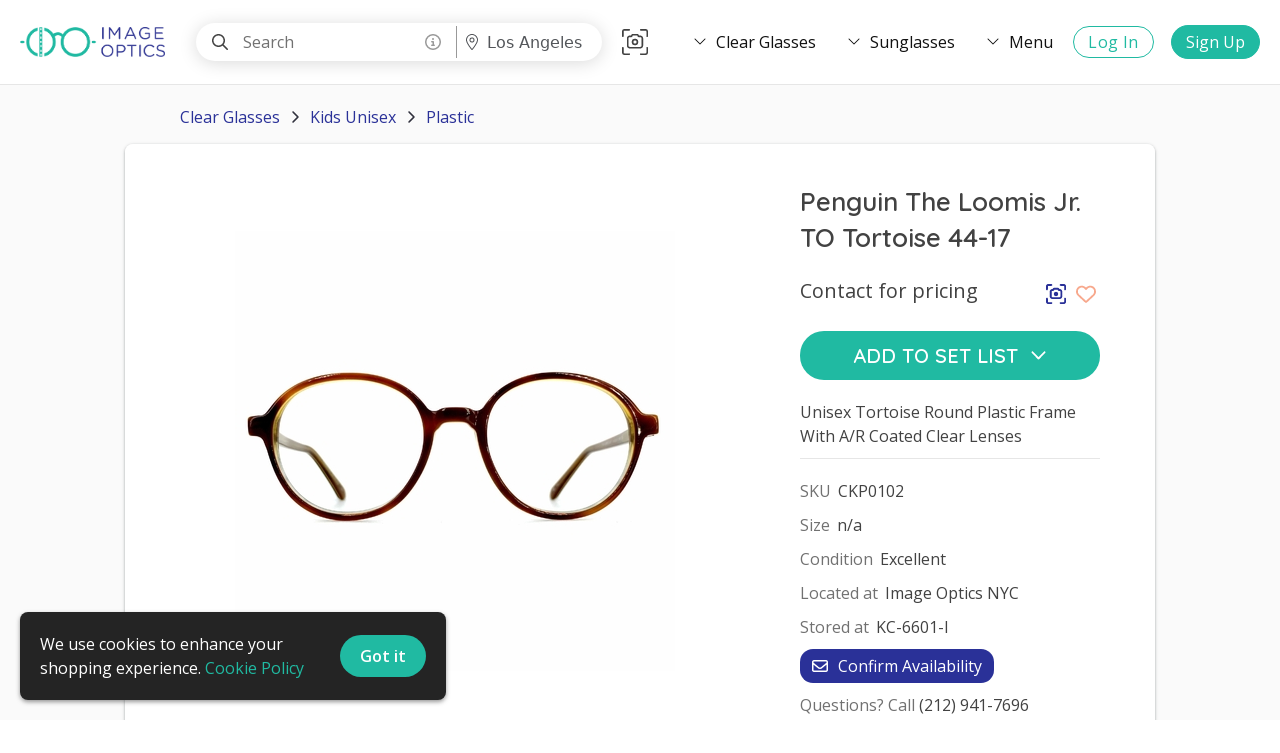

--- FILE ---
content_type: text/html; charset=utf-8
request_url: https://www.google.com/recaptcha/api2/anchor?ar=1&k=6Lf26LoUAAAAAIgblOEqwFCjzPuE9N_UUNGTSALb&co=aHR0cHM6Ly9pbWFnZW9wdGljcy5jb206NDQz&hl=en&v=PoyoqOPhxBO7pBk68S4YbpHZ&size=invisible&anchor-ms=20000&execute-ms=30000&cb=f14vv0k5ove3
body_size: 48846
content:
<!DOCTYPE HTML><html dir="ltr" lang="en"><head><meta http-equiv="Content-Type" content="text/html; charset=UTF-8">
<meta http-equiv="X-UA-Compatible" content="IE=edge">
<title>reCAPTCHA</title>
<style type="text/css">
/* cyrillic-ext */
@font-face {
  font-family: 'Roboto';
  font-style: normal;
  font-weight: 400;
  font-stretch: 100%;
  src: url(//fonts.gstatic.com/s/roboto/v48/KFO7CnqEu92Fr1ME7kSn66aGLdTylUAMa3GUBHMdazTgWw.woff2) format('woff2');
  unicode-range: U+0460-052F, U+1C80-1C8A, U+20B4, U+2DE0-2DFF, U+A640-A69F, U+FE2E-FE2F;
}
/* cyrillic */
@font-face {
  font-family: 'Roboto';
  font-style: normal;
  font-weight: 400;
  font-stretch: 100%;
  src: url(//fonts.gstatic.com/s/roboto/v48/KFO7CnqEu92Fr1ME7kSn66aGLdTylUAMa3iUBHMdazTgWw.woff2) format('woff2');
  unicode-range: U+0301, U+0400-045F, U+0490-0491, U+04B0-04B1, U+2116;
}
/* greek-ext */
@font-face {
  font-family: 'Roboto';
  font-style: normal;
  font-weight: 400;
  font-stretch: 100%;
  src: url(//fonts.gstatic.com/s/roboto/v48/KFO7CnqEu92Fr1ME7kSn66aGLdTylUAMa3CUBHMdazTgWw.woff2) format('woff2');
  unicode-range: U+1F00-1FFF;
}
/* greek */
@font-face {
  font-family: 'Roboto';
  font-style: normal;
  font-weight: 400;
  font-stretch: 100%;
  src: url(//fonts.gstatic.com/s/roboto/v48/KFO7CnqEu92Fr1ME7kSn66aGLdTylUAMa3-UBHMdazTgWw.woff2) format('woff2');
  unicode-range: U+0370-0377, U+037A-037F, U+0384-038A, U+038C, U+038E-03A1, U+03A3-03FF;
}
/* math */
@font-face {
  font-family: 'Roboto';
  font-style: normal;
  font-weight: 400;
  font-stretch: 100%;
  src: url(//fonts.gstatic.com/s/roboto/v48/KFO7CnqEu92Fr1ME7kSn66aGLdTylUAMawCUBHMdazTgWw.woff2) format('woff2');
  unicode-range: U+0302-0303, U+0305, U+0307-0308, U+0310, U+0312, U+0315, U+031A, U+0326-0327, U+032C, U+032F-0330, U+0332-0333, U+0338, U+033A, U+0346, U+034D, U+0391-03A1, U+03A3-03A9, U+03B1-03C9, U+03D1, U+03D5-03D6, U+03F0-03F1, U+03F4-03F5, U+2016-2017, U+2034-2038, U+203C, U+2040, U+2043, U+2047, U+2050, U+2057, U+205F, U+2070-2071, U+2074-208E, U+2090-209C, U+20D0-20DC, U+20E1, U+20E5-20EF, U+2100-2112, U+2114-2115, U+2117-2121, U+2123-214F, U+2190, U+2192, U+2194-21AE, U+21B0-21E5, U+21F1-21F2, U+21F4-2211, U+2213-2214, U+2216-22FF, U+2308-230B, U+2310, U+2319, U+231C-2321, U+2336-237A, U+237C, U+2395, U+239B-23B7, U+23D0, U+23DC-23E1, U+2474-2475, U+25AF, U+25B3, U+25B7, U+25BD, U+25C1, U+25CA, U+25CC, U+25FB, U+266D-266F, U+27C0-27FF, U+2900-2AFF, U+2B0E-2B11, U+2B30-2B4C, U+2BFE, U+3030, U+FF5B, U+FF5D, U+1D400-1D7FF, U+1EE00-1EEFF;
}
/* symbols */
@font-face {
  font-family: 'Roboto';
  font-style: normal;
  font-weight: 400;
  font-stretch: 100%;
  src: url(//fonts.gstatic.com/s/roboto/v48/KFO7CnqEu92Fr1ME7kSn66aGLdTylUAMaxKUBHMdazTgWw.woff2) format('woff2');
  unicode-range: U+0001-000C, U+000E-001F, U+007F-009F, U+20DD-20E0, U+20E2-20E4, U+2150-218F, U+2190, U+2192, U+2194-2199, U+21AF, U+21E6-21F0, U+21F3, U+2218-2219, U+2299, U+22C4-22C6, U+2300-243F, U+2440-244A, U+2460-24FF, U+25A0-27BF, U+2800-28FF, U+2921-2922, U+2981, U+29BF, U+29EB, U+2B00-2BFF, U+4DC0-4DFF, U+FFF9-FFFB, U+10140-1018E, U+10190-1019C, U+101A0, U+101D0-101FD, U+102E0-102FB, U+10E60-10E7E, U+1D2C0-1D2D3, U+1D2E0-1D37F, U+1F000-1F0FF, U+1F100-1F1AD, U+1F1E6-1F1FF, U+1F30D-1F30F, U+1F315, U+1F31C, U+1F31E, U+1F320-1F32C, U+1F336, U+1F378, U+1F37D, U+1F382, U+1F393-1F39F, U+1F3A7-1F3A8, U+1F3AC-1F3AF, U+1F3C2, U+1F3C4-1F3C6, U+1F3CA-1F3CE, U+1F3D4-1F3E0, U+1F3ED, U+1F3F1-1F3F3, U+1F3F5-1F3F7, U+1F408, U+1F415, U+1F41F, U+1F426, U+1F43F, U+1F441-1F442, U+1F444, U+1F446-1F449, U+1F44C-1F44E, U+1F453, U+1F46A, U+1F47D, U+1F4A3, U+1F4B0, U+1F4B3, U+1F4B9, U+1F4BB, U+1F4BF, U+1F4C8-1F4CB, U+1F4D6, U+1F4DA, U+1F4DF, U+1F4E3-1F4E6, U+1F4EA-1F4ED, U+1F4F7, U+1F4F9-1F4FB, U+1F4FD-1F4FE, U+1F503, U+1F507-1F50B, U+1F50D, U+1F512-1F513, U+1F53E-1F54A, U+1F54F-1F5FA, U+1F610, U+1F650-1F67F, U+1F687, U+1F68D, U+1F691, U+1F694, U+1F698, U+1F6AD, U+1F6B2, U+1F6B9-1F6BA, U+1F6BC, U+1F6C6-1F6CF, U+1F6D3-1F6D7, U+1F6E0-1F6EA, U+1F6F0-1F6F3, U+1F6F7-1F6FC, U+1F700-1F7FF, U+1F800-1F80B, U+1F810-1F847, U+1F850-1F859, U+1F860-1F887, U+1F890-1F8AD, U+1F8B0-1F8BB, U+1F8C0-1F8C1, U+1F900-1F90B, U+1F93B, U+1F946, U+1F984, U+1F996, U+1F9E9, U+1FA00-1FA6F, U+1FA70-1FA7C, U+1FA80-1FA89, U+1FA8F-1FAC6, U+1FACE-1FADC, U+1FADF-1FAE9, U+1FAF0-1FAF8, U+1FB00-1FBFF;
}
/* vietnamese */
@font-face {
  font-family: 'Roboto';
  font-style: normal;
  font-weight: 400;
  font-stretch: 100%;
  src: url(//fonts.gstatic.com/s/roboto/v48/KFO7CnqEu92Fr1ME7kSn66aGLdTylUAMa3OUBHMdazTgWw.woff2) format('woff2');
  unicode-range: U+0102-0103, U+0110-0111, U+0128-0129, U+0168-0169, U+01A0-01A1, U+01AF-01B0, U+0300-0301, U+0303-0304, U+0308-0309, U+0323, U+0329, U+1EA0-1EF9, U+20AB;
}
/* latin-ext */
@font-face {
  font-family: 'Roboto';
  font-style: normal;
  font-weight: 400;
  font-stretch: 100%;
  src: url(//fonts.gstatic.com/s/roboto/v48/KFO7CnqEu92Fr1ME7kSn66aGLdTylUAMa3KUBHMdazTgWw.woff2) format('woff2');
  unicode-range: U+0100-02BA, U+02BD-02C5, U+02C7-02CC, U+02CE-02D7, U+02DD-02FF, U+0304, U+0308, U+0329, U+1D00-1DBF, U+1E00-1E9F, U+1EF2-1EFF, U+2020, U+20A0-20AB, U+20AD-20C0, U+2113, U+2C60-2C7F, U+A720-A7FF;
}
/* latin */
@font-face {
  font-family: 'Roboto';
  font-style: normal;
  font-weight: 400;
  font-stretch: 100%;
  src: url(//fonts.gstatic.com/s/roboto/v48/KFO7CnqEu92Fr1ME7kSn66aGLdTylUAMa3yUBHMdazQ.woff2) format('woff2');
  unicode-range: U+0000-00FF, U+0131, U+0152-0153, U+02BB-02BC, U+02C6, U+02DA, U+02DC, U+0304, U+0308, U+0329, U+2000-206F, U+20AC, U+2122, U+2191, U+2193, U+2212, U+2215, U+FEFF, U+FFFD;
}
/* cyrillic-ext */
@font-face {
  font-family: 'Roboto';
  font-style: normal;
  font-weight: 500;
  font-stretch: 100%;
  src: url(//fonts.gstatic.com/s/roboto/v48/KFO7CnqEu92Fr1ME7kSn66aGLdTylUAMa3GUBHMdazTgWw.woff2) format('woff2');
  unicode-range: U+0460-052F, U+1C80-1C8A, U+20B4, U+2DE0-2DFF, U+A640-A69F, U+FE2E-FE2F;
}
/* cyrillic */
@font-face {
  font-family: 'Roboto';
  font-style: normal;
  font-weight: 500;
  font-stretch: 100%;
  src: url(//fonts.gstatic.com/s/roboto/v48/KFO7CnqEu92Fr1ME7kSn66aGLdTylUAMa3iUBHMdazTgWw.woff2) format('woff2');
  unicode-range: U+0301, U+0400-045F, U+0490-0491, U+04B0-04B1, U+2116;
}
/* greek-ext */
@font-face {
  font-family: 'Roboto';
  font-style: normal;
  font-weight: 500;
  font-stretch: 100%;
  src: url(//fonts.gstatic.com/s/roboto/v48/KFO7CnqEu92Fr1ME7kSn66aGLdTylUAMa3CUBHMdazTgWw.woff2) format('woff2');
  unicode-range: U+1F00-1FFF;
}
/* greek */
@font-face {
  font-family: 'Roboto';
  font-style: normal;
  font-weight: 500;
  font-stretch: 100%;
  src: url(//fonts.gstatic.com/s/roboto/v48/KFO7CnqEu92Fr1ME7kSn66aGLdTylUAMa3-UBHMdazTgWw.woff2) format('woff2');
  unicode-range: U+0370-0377, U+037A-037F, U+0384-038A, U+038C, U+038E-03A1, U+03A3-03FF;
}
/* math */
@font-face {
  font-family: 'Roboto';
  font-style: normal;
  font-weight: 500;
  font-stretch: 100%;
  src: url(//fonts.gstatic.com/s/roboto/v48/KFO7CnqEu92Fr1ME7kSn66aGLdTylUAMawCUBHMdazTgWw.woff2) format('woff2');
  unicode-range: U+0302-0303, U+0305, U+0307-0308, U+0310, U+0312, U+0315, U+031A, U+0326-0327, U+032C, U+032F-0330, U+0332-0333, U+0338, U+033A, U+0346, U+034D, U+0391-03A1, U+03A3-03A9, U+03B1-03C9, U+03D1, U+03D5-03D6, U+03F0-03F1, U+03F4-03F5, U+2016-2017, U+2034-2038, U+203C, U+2040, U+2043, U+2047, U+2050, U+2057, U+205F, U+2070-2071, U+2074-208E, U+2090-209C, U+20D0-20DC, U+20E1, U+20E5-20EF, U+2100-2112, U+2114-2115, U+2117-2121, U+2123-214F, U+2190, U+2192, U+2194-21AE, U+21B0-21E5, U+21F1-21F2, U+21F4-2211, U+2213-2214, U+2216-22FF, U+2308-230B, U+2310, U+2319, U+231C-2321, U+2336-237A, U+237C, U+2395, U+239B-23B7, U+23D0, U+23DC-23E1, U+2474-2475, U+25AF, U+25B3, U+25B7, U+25BD, U+25C1, U+25CA, U+25CC, U+25FB, U+266D-266F, U+27C0-27FF, U+2900-2AFF, U+2B0E-2B11, U+2B30-2B4C, U+2BFE, U+3030, U+FF5B, U+FF5D, U+1D400-1D7FF, U+1EE00-1EEFF;
}
/* symbols */
@font-face {
  font-family: 'Roboto';
  font-style: normal;
  font-weight: 500;
  font-stretch: 100%;
  src: url(//fonts.gstatic.com/s/roboto/v48/KFO7CnqEu92Fr1ME7kSn66aGLdTylUAMaxKUBHMdazTgWw.woff2) format('woff2');
  unicode-range: U+0001-000C, U+000E-001F, U+007F-009F, U+20DD-20E0, U+20E2-20E4, U+2150-218F, U+2190, U+2192, U+2194-2199, U+21AF, U+21E6-21F0, U+21F3, U+2218-2219, U+2299, U+22C4-22C6, U+2300-243F, U+2440-244A, U+2460-24FF, U+25A0-27BF, U+2800-28FF, U+2921-2922, U+2981, U+29BF, U+29EB, U+2B00-2BFF, U+4DC0-4DFF, U+FFF9-FFFB, U+10140-1018E, U+10190-1019C, U+101A0, U+101D0-101FD, U+102E0-102FB, U+10E60-10E7E, U+1D2C0-1D2D3, U+1D2E0-1D37F, U+1F000-1F0FF, U+1F100-1F1AD, U+1F1E6-1F1FF, U+1F30D-1F30F, U+1F315, U+1F31C, U+1F31E, U+1F320-1F32C, U+1F336, U+1F378, U+1F37D, U+1F382, U+1F393-1F39F, U+1F3A7-1F3A8, U+1F3AC-1F3AF, U+1F3C2, U+1F3C4-1F3C6, U+1F3CA-1F3CE, U+1F3D4-1F3E0, U+1F3ED, U+1F3F1-1F3F3, U+1F3F5-1F3F7, U+1F408, U+1F415, U+1F41F, U+1F426, U+1F43F, U+1F441-1F442, U+1F444, U+1F446-1F449, U+1F44C-1F44E, U+1F453, U+1F46A, U+1F47D, U+1F4A3, U+1F4B0, U+1F4B3, U+1F4B9, U+1F4BB, U+1F4BF, U+1F4C8-1F4CB, U+1F4D6, U+1F4DA, U+1F4DF, U+1F4E3-1F4E6, U+1F4EA-1F4ED, U+1F4F7, U+1F4F9-1F4FB, U+1F4FD-1F4FE, U+1F503, U+1F507-1F50B, U+1F50D, U+1F512-1F513, U+1F53E-1F54A, U+1F54F-1F5FA, U+1F610, U+1F650-1F67F, U+1F687, U+1F68D, U+1F691, U+1F694, U+1F698, U+1F6AD, U+1F6B2, U+1F6B9-1F6BA, U+1F6BC, U+1F6C6-1F6CF, U+1F6D3-1F6D7, U+1F6E0-1F6EA, U+1F6F0-1F6F3, U+1F6F7-1F6FC, U+1F700-1F7FF, U+1F800-1F80B, U+1F810-1F847, U+1F850-1F859, U+1F860-1F887, U+1F890-1F8AD, U+1F8B0-1F8BB, U+1F8C0-1F8C1, U+1F900-1F90B, U+1F93B, U+1F946, U+1F984, U+1F996, U+1F9E9, U+1FA00-1FA6F, U+1FA70-1FA7C, U+1FA80-1FA89, U+1FA8F-1FAC6, U+1FACE-1FADC, U+1FADF-1FAE9, U+1FAF0-1FAF8, U+1FB00-1FBFF;
}
/* vietnamese */
@font-face {
  font-family: 'Roboto';
  font-style: normal;
  font-weight: 500;
  font-stretch: 100%;
  src: url(//fonts.gstatic.com/s/roboto/v48/KFO7CnqEu92Fr1ME7kSn66aGLdTylUAMa3OUBHMdazTgWw.woff2) format('woff2');
  unicode-range: U+0102-0103, U+0110-0111, U+0128-0129, U+0168-0169, U+01A0-01A1, U+01AF-01B0, U+0300-0301, U+0303-0304, U+0308-0309, U+0323, U+0329, U+1EA0-1EF9, U+20AB;
}
/* latin-ext */
@font-face {
  font-family: 'Roboto';
  font-style: normal;
  font-weight: 500;
  font-stretch: 100%;
  src: url(//fonts.gstatic.com/s/roboto/v48/KFO7CnqEu92Fr1ME7kSn66aGLdTylUAMa3KUBHMdazTgWw.woff2) format('woff2');
  unicode-range: U+0100-02BA, U+02BD-02C5, U+02C7-02CC, U+02CE-02D7, U+02DD-02FF, U+0304, U+0308, U+0329, U+1D00-1DBF, U+1E00-1E9F, U+1EF2-1EFF, U+2020, U+20A0-20AB, U+20AD-20C0, U+2113, U+2C60-2C7F, U+A720-A7FF;
}
/* latin */
@font-face {
  font-family: 'Roboto';
  font-style: normal;
  font-weight: 500;
  font-stretch: 100%;
  src: url(//fonts.gstatic.com/s/roboto/v48/KFO7CnqEu92Fr1ME7kSn66aGLdTylUAMa3yUBHMdazQ.woff2) format('woff2');
  unicode-range: U+0000-00FF, U+0131, U+0152-0153, U+02BB-02BC, U+02C6, U+02DA, U+02DC, U+0304, U+0308, U+0329, U+2000-206F, U+20AC, U+2122, U+2191, U+2193, U+2212, U+2215, U+FEFF, U+FFFD;
}
/* cyrillic-ext */
@font-face {
  font-family: 'Roboto';
  font-style: normal;
  font-weight: 900;
  font-stretch: 100%;
  src: url(//fonts.gstatic.com/s/roboto/v48/KFO7CnqEu92Fr1ME7kSn66aGLdTylUAMa3GUBHMdazTgWw.woff2) format('woff2');
  unicode-range: U+0460-052F, U+1C80-1C8A, U+20B4, U+2DE0-2DFF, U+A640-A69F, U+FE2E-FE2F;
}
/* cyrillic */
@font-face {
  font-family: 'Roboto';
  font-style: normal;
  font-weight: 900;
  font-stretch: 100%;
  src: url(//fonts.gstatic.com/s/roboto/v48/KFO7CnqEu92Fr1ME7kSn66aGLdTylUAMa3iUBHMdazTgWw.woff2) format('woff2');
  unicode-range: U+0301, U+0400-045F, U+0490-0491, U+04B0-04B1, U+2116;
}
/* greek-ext */
@font-face {
  font-family: 'Roboto';
  font-style: normal;
  font-weight: 900;
  font-stretch: 100%;
  src: url(//fonts.gstatic.com/s/roboto/v48/KFO7CnqEu92Fr1ME7kSn66aGLdTylUAMa3CUBHMdazTgWw.woff2) format('woff2');
  unicode-range: U+1F00-1FFF;
}
/* greek */
@font-face {
  font-family: 'Roboto';
  font-style: normal;
  font-weight: 900;
  font-stretch: 100%;
  src: url(//fonts.gstatic.com/s/roboto/v48/KFO7CnqEu92Fr1ME7kSn66aGLdTylUAMa3-UBHMdazTgWw.woff2) format('woff2');
  unicode-range: U+0370-0377, U+037A-037F, U+0384-038A, U+038C, U+038E-03A1, U+03A3-03FF;
}
/* math */
@font-face {
  font-family: 'Roboto';
  font-style: normal;
  font-weight: 900;
  font-stretch: 100%;
  src: url(//fonts.gstatic.com/s/roboto/v48/KFO7CnqEu92Fr1ME7kSn66aGLdTylUAMawCUBHMdazTgWw.woff2) format('woff2');
  unicode-range: U+0302-0303, U+0305, U+0307-0308, U+0310, U+0312, U+0315, U+031A, U+0326-0327, U+032C, U+032F-0330, U+0332-0333, U+0338, U+033A, U+0346, U+034D, U+0391-03A1, U+03A3-03A9, U+03B1-03C9, U+03D1, U+03D5-03D6, U+03F0-03F1, U+03F4-03F5, U+2016-2017, U+2034-2038, U+203C, U+2040, U+2043, U+2047, U+2050, U+2057, U+205F, U+2070-2071, U+2074-208E, U+2090-209C, U+20D0-20DC, U+20E1, U+20E5-20EF, U+2100-2112, U+2114-2115, U+2117-2121, U+2123-214F, U+2190, U+2192, U+2194-21AE, U+21B0-21E5, U+21F1-21F2, U+21F4-2211, U+2213-2214, U+2216-22FF, U+2308-230B, U+2310, U+2319, U+231C-2321, U+2336-237A, U+237C, U+2395, U+239B-23B7, U+23D0, U+23DC-23E1, U+2474-2475, U+25AF, U+25B3, U+25B7, U+25BD, U+25C1, U+25CA, U+25CC, U+25FB, U+266D-266F, U+27C0-27FF, U+2900-2AFF, U+2B0E-2B11, U+2B30-2B4C, U+2BFE, U+3030, U+FF5B, U+FF5D, U+1D400-1D7FF, U+1EE00-1EEFF;
}
/* symbols */
@font-face {
  font-family: 'Roboto';
  font-style: normal;
  font-weight: 900;
  font-stretch: 100%;
  src: url(//fonts.gstatic.com/s/roboto/v48/KFO7CnqEu92Fr1ME7kSn66aGLdTylUAMaxKUBHMdazTgWw.woff2) format('woff2');
  unicode-range: U+0001-000C, U+000E-001F, U+007F-009F, U+20DD-20E0, U+20E2-20E4, U+2150-218F, U+2190, U+2192, U+2194-2199, U+21AF, U+21E6-21F0, U+21F3, U+2218-2219, U+2299, U+22C4-22C6, U+2300-243F, U+2440-244A, U+2460-24FF, U+25A0-27BF, U+2800-28FF, U+2921-2922, U+2981, U+29BF, U+29EB, U+2B00-2BFF, U+4DC0-4DFF, U+FFF9-FFFB, U+10140-1018E, U+10190-1019C, U+101A0, U+101D0-101FD, U+102E0-102FB, U+10E60-10E7E, U+1D2C0-1D2D3, U+1D2E0-1D37F, U+1F000-1F0FF, U+1F100-1F1AD, U+1F1E6-1F1FF, U+1F30D-1F30F, U+1F315, U+1F31C, U+1F31E, U+1F320-1F32C, U+1F336, U+1F378, U+1F37D, U+1F382, U+1F393-1F39F, U+1F3A7-1F3A8, U+1F3AC-1F3AF, U+1F3C2, U+1F3C4-1F3C6, U+1F3CA-1F3CE, U+1F3D4-1F3E0, U+1F3ED, U+1F3F1-1F3F3, U+1F3F5-1F3F7, U+1F408, U+1F415, U+1F41F, U+1F426, U+1F43F, U+1F441-1F442, U+1F444, U+1F446-1F449, U+1F44C-1F44E, U+1F453, U+1F46A, U+1F47D, U+1F4A3, U+1F4B0, U+1F4B3, U+1F4B9, U+1F4BB, U+1F4BF, U+1F4C8-1F4CB, U+1F4D6, U+1F4DA, U+1F4DF, U+1F4E3-1F4E6, U+1F4EA-1F4ED, U+1F4F7, U+1F4F9-1F4FB, U+1F4FD-1F4FE, U+1F503, U+1F507-1F50B, U+1F50D, U+1F512-1F513, U+1F53E-1F54A, U+1F54F-1F5FA, U+1F610, U+1F650-1F67F, U+1F687, U+1F68D, U+1F691, U+1F694, U+1F698, U+1F6AD, U+1F6B2, U+1F6B9-1F6BA, U+1F6BC, U+1F6C6-1F6CF, U+1F6D3-1F6D7, U+1F6E0-1F6EA, U+1F6F0-1F6F3, U+1F6F7-1F6FC, U+1F700-1F7FF, U+1F800-1F80B, U+1F810-1F847, U+1F850-1F859, U+1F860-1F887, U+1F890-1F8AD, U+1F8B0-1F8BB, U+1F8C0-1F8C1, U+1F900-1F90B, U+1F93B, U+1F946, U+1F984, U+1F996, U+1F9E9, U+1FA00-1FA6F, U+1FA70-1FA7C, U+1FA80-1FA89, U+1FA8F-1FAC6, U+1FACE-1FADC, U+1FADF-1FAE9, U+1FAF0-1FAF8, U+1FB00-1FBFF;
}
/* vietnamese */
@font-face {
  font-family: 'Roboto';
  font-style: normal;
  font-weight: 900;
  font-stretch: 100%;
  src: url(//fonts.gstatic.com/s/roboto/v48/KFO7CnqEu92Fr1ME7kSn66aGLdTylUAMa3OUBHMdazTgWw.woff2) format('woff2');
  unicode-range: U+0102-0103, U+0110-0111, U+0128-0129, U+0168-0169, U+01A0-01A1, U+01AF-01B0, U+0300-0301, U+0303-0304, U+0308-0309, U+0323, U+0329, U+1EA0-1EF9, U+20AB;
}
/* latin-ext */
@font-face {
  font-family: 'Roboto';
  font-style: normal;
  font-weight: 900;
  font-stretch: 100%;
  src: url(//fonts.gstatic.com/s/roboto/v48/KFO7CnqEu92Fr1ME7kSn66aGLdTylUAMa3KUBHMdazTgWw.woff2) format('woff2');
  unicode-range: U+0100-02BA, U+02BD-02C5, U+02C7-02CC, U+02CE-02D7, U+02DD-02FF, U+0304, U+0308, U+0329, U+1D00-1DBF, U+1E00-1E9F, U+1EF2-1EFF, U+2020, U+20A0-20AB, U+20AD-20C0, U+2113, U+2C60-2C7F, U+A720-A7FF;
}
/* latin */
@font-face {
  font-family: 'Roboto';
  font-style: normal;
  font-weight: 900;
  font-stretch: 100%;
  src: url(//fonts.gstatic.com/s/roboto/v48/KFO7CnqEu92Fr1ME7kSn66aGLdTylUAMa3yUBHMdazQ.woff2) format('woff2');
  unicode-range: U+0000-00FF, U+0131, U+0152-0153, U+02BB-02BC, U+02C6, U+02DA, U+02DC, U+0304, U+0308, U+0329, U+2000-206F, U+20AC, U+2122, U+2191, U+2193, U+2212, U+2215, U+FEFF, U+FFFD;
}

</style>
<link rel="stylesheet" type="text/css" href="https://www.gstatic.com/recaptcha/releases/PoyoqOPhxBO7pBk68S4YbpHZ/styles__ltr.css">
<script nonce="4Df4XQTobc3UxdqXQDX-Gg" type="text/javascript">window['__recaptcha_api'] = 'https://www.google.com/recaptcha/api2/';</script>
<script type="text/javascript" src="https://www.gstatic.com/recaptcha/releases/PoyoqOPhxBO7pBk68S4YbpHZ/recaptcha__en.js" nonce="4Df4XQTobc3UxdqXQDX-Gg">
      
    </script></head>
<body><div id="rc-anchor-alert" class="rc-anchor-alert"></div>
<input type="hidden" id="recaptcha-token" value="[base64]">
<script type="text/javascript" nonce="4Df4XQTobc3UxdqXQDX-Gg">
      recaptcha.anchor.Main.init("[\x22ainput\x22,[\x22bgdata\x22,\x22\x22,\[base64]/[base64]/[base64]/[base64]/[base64]/[base64]/[base64]/[base64]/[base64]/[base64]\\u003d\x22,\[base64]\\u003d\\u003d\x22,\x22bFdqTV7ChlDCjh3CscKfwoLDjcOnO8OrZcOXwokHDcK/wpBLw7ZBwoBOwrVOO8Ozw6fCjCHClMKkb3cXH8KxwpbDtAh5woNgcMKnAsOnTgjCgXRuBFPCuhFLw5YUdsKgE8KDw5jDnW3ClTLDgMK7ecOJwr7CpW/ComjCsEPCrDRaKsKmwovCnCU6woVfw6zCjElADUkOBA05wpLDozbDo8OZSh7CssOAWBdFwrw9wqNDwoFgwr3Do3gJw7LDjw/Cn8OvBm/CsC4zwozClDgQA0TCrAUUcMOET0jCgHEgw67DqsKkwr8ndVbCnF0LM8KeP8OvwoTDoDDCuFDDqsO2RMKcw73CocO7w7V1Gx/DuMKsbsKhw6RVKsOdw5sPwp7Cm8KOMcKRw4UHw7oRf8OWVk7Cs8O+wqxnw4zCqsK7w43Dh8O7LTHDnsKHGwXCpV7ClljClMKtw4ksesOhbVxfJS9MJ0E5w43CoSEjw5bDqmrDj8Oswp8Sw5/CpW4fGRfDuE8ePVPDiDg1w4oPODPCpcOdwobCpSxYw4p1w6DDl8K7wpPCt3HCn8OiwroPwoPCtcO9aMK/EA0Aw40LBcKzR8K/Xi5jYMKkwp/Ckj3Dmlp0w6BRI8Kgw5fDn8OSw4BTWMOnw7TCuULCnkguQ2Q7w6FnAlLCvsK9w7FFCChIQFsdwptGw4wAAcKXDC9VwoQCw7tiYjrDvMOxwqVFw4TDjklkXsOrQ0d/SsOZw6/DvsOuA8KNGcOzZcKKw60bG1xOwoJ7IXHCnRHCvcKhw64GwrcqwqsHC07CpsKpTRYzwqnDmsKCwokLwpfDjsOHw59HbQ4Cw5gCw5LCkcK9asOBwpdbccK8w4JbOcOIw41KLj3Cvm/Cuy7Co8KSS8O5w5rDqyx2w6kHw40+wql4w61Mw7xMwqUHwoHCuwDCgh/[base64]/[base64]/CicKQZytyQsK2w64rwrnCgHJef8KSwp/Cg8KsDBliOsOaw5xWwpnCmMK4FEPDsVHCmMKWw7Jcw4rDrcK/Q8KZYgnDm8O9EnDCicOAwqvClcKlwoxow6PCg8K8SMKlYsKQbGfDsMOoWMKYwrg/[base64]/XFbDiw7DlsKLScKrwoAGwrXCisOSw6rDvsKtMXzCucOuB3fDicKLw43CtMKAX0rClcKqV8KBwostw6DCvcK+ThfCiGF+QMK/w5jDvV/[base64]/DhCYyH8OxwpnDrBDDi0Z8D0/CqMOAFcODw4PDnHfCqWxPw4IWw7zCmzrDtw/Cs8OWF8K6wrofJGLCscOmCsKhTsOXX8KMCcORTMKNwqfCigR+w7N2I1ALw5MMwpQMGwZ5JsKscMK1w7TDncKhc17CmR5yUzDDoBfCtnnCgMKKTsKGf3/DsThFV8K/wp/Dr8KPw5wdcGNPwr4wWwjCq0ZnwrVZw5tDworCmVPDvcO7woLDv1zDp1hkwobDpMKrU8OWOl7DqsKtw6gzwp/Ct04kd8K2M8KYwr0+w4wKwpc/JcK9YgQ9wojDi8KBw4fClGTDmcK+wpUEw5gQYks8wowtCFBCU8K/wpHDtjvCksOOLsOPwpJ3w7vDlzRUwpXDo8KqwqRqAsO6Y8K3wpJDw4DDq8KsL8KfACMow7UBwo7Ct8OlGsOawrHCusKMwqDCrTMrKcK1w5caQgRnwo3CojvDgBDCl8K7SHrCsgzCg8KBIRNoUzUtWcKKw4NRwrVeAiXDgkREw6PCswkQwoXCqTHDg8Otdy5QwqwsXk4/w4xoYsKjYMK5w4pMNMOmMQjClAFxHBHDrcOKJ8KPfn85dSvDh8O6NEDCnlzCgVfDp04bwpTDm8OhQsOKw5jDscO/[base64]/[base64]/w7DCrG3CmkHDk0TDrsONVMKsw5USQ8KhKX7DgsOww73DtU4wNMOowoTDhS/DjXt6BcOEdC/DvsOKQi7CjW/[base64]/ClwsxTVZawpt8bMO6TsKWayFdAsOvejvDmmvDvAkUDFNrTcOJwqbCi1ppw70GIUgxwoByYkPDvQTCmMOKNW5ac8OuEMOBwockwqfCucK1WGhMw6rCuXh/wqgoIMKfVhEtaAYGAcKuw4fDuMOywqrCmsO+w7dow4d+FRbCp8OAL1PDjCgawrs4asOYwrPDicKcw4fDj8Ovw5YjwpUbw5XDt8KbM8O8woPDtE45TW/CgcOYw7dyw5kjwrEfwrXDqiARRxxmAEAQcsO8FMO1XsKnwoDCqcKaZ8OEw5BiwqBRw4gcNi7CnxQUcQTClRLCrsOQw7PCmXBRT8O4w6PCjMKrRsOtw5jCgWJ/w5jCq2Mew6RNYMK9F2bCqGIMYMOCOcKvKMKbw58Twr0nXsOiw4XCssOwRHrDocKQwpzCssOkw6B/woN3UBczwqnDvUAlOcKhR8KzV8Oxw4ErXSTCi2YkH2t/w7zCk8Ksw5xaVMKNBi9EPCwRTcOxbgAXKMOWS8KrHFcZUcOpw5fCo8O2wqTCqMKpaDDDgMKOwoPChRpMw7pFwqDDqQDDhlTClcOsw5bCrkhcVVZ/w4hMPBXCvVXClFY9L05VTcKsNsKaw5TCjHMBbBnCi8KUw67DvATDgsK7w6nCiyFkw4ZxesOKVTxQasO1RsO8w6/DvTLCuVB7ImrCgsOPIk5xbHF6w6LDrcOJKMOuw4BYw64SBFF2ZMKaaMOyw6nDssKtLsKTwq0ywoTDpjbDicOfw7rDkEQ5w5cfw6DDqsKBb0orAMOODsKdc8KOwrNHwqwndgfChVQWXsK3wqNvwpDDr3fCkQ/[base64]/Dr8KgfMOVw7NEw6waNcOwTB7Cv3fCtn5Ww4/Co8KeEDnCqWgNCEDCsMK4QcOxwp95w5fDgsOweSwULMKaZEN0FcOpb3nCoSpXw4zDsG9WwoTDiR7CiwRGwqFFwovCpsOIwp3CrRN/SMONWsKeTiNffgrDjgjCr8KNwrDDkghDwojDo8KzWsKBGcKMecKHwrbCnUrCjsOKw51Bw49uw5PCngDCpRsYFcO3w7XCkcKbwoUZTsOnwr/CkcOIPBXDiT3DjifDkX0kWmzDj8OpwqFUEmDDrnNXH184wq9Yw6zCpTROb8O/[base64]/worDhcOXHMKqw57DocK1w6RVAUxGwp7DjHTCmMKfw7bDvsKZHcO4wpDCnRBfw7XCq10+wpfClHUswo8EwoLDnmYTwrAhw4jClMOoUwTDgmPCrS/[base64]/DmcKJw7zDij95cMOoTsKWPDfDjRzDh2PDhsOAdzTCrFxGwqFQwoDCocKOCXV4wps7w43Ctn/Dh3HDpgrCu8OjTSvDsFwOARghw4RPwobCo8O6cA9ew484dU8vaEhVMTnDo8OgwpvDsFPDj2FZNR1lwoXDsS/[base64]/CicKOw68Jw5TDhMKMEj82wrvCh3fCjMKaw6geOsKIwrLDm8K9BQTDr8KEaVTCrxY8wrvDhCgBw51gwqw1w54Ew6nDg8OHO8KZw61OQEA8eMOaw5FWwpM+ezlfPArDiU/CuFMpwp/[base64]/[base64]/e3hVesK6R3fChyh4WcO9w6RvXy8rwrnCs3bDpcKQHMOUwqnDoyjDlsOsw5nDjj4+w5nCikLCsMO4w7Z5dcKQNsObwrTCs2BcDsKEw6RlM8Obw4ETwr5qPkVMwp/Dl8OSwrY3VsOdw6XCmTNiH8Osw6hzLMKywr5eP8OxwobChlrCn8OTVcOMJ0LDrRUSwq/Dvk3Dqzk3w5VuFT9CJ2cNw6JVPUJQw6bCnlBWJ8KFSsKbElxZOkXCtsK8wpgdw4LDt3wHw7zCmxIsTMK1Q8K9b3PCh23DvsOoBMK+wq/Dr8O6GMK8VMKdHjcFw6tWwpbCiBxPW8OiwoxpwoPCu8KwLTbDk8Oowop8b1TDgCZxwobDvEvDtsOYPsO6X8OtWcOvK2bDl24bN8KUesOFwr/[base64]/Cgw0Pw6/DmSvCgyHCr8Ozw7oAEFoxw51hasK5Z8KAwrXCjHbCgQjCtR/Do8O8w5nDs8K/VMODCcO5w45+wrM7SlpBecKZM8OZwoVOSVRnGG4NXMO0DU9ydhzDucKQw547wrYLVjXCvcOcJ8KEGsKHwrnDssK3NnBYw4/Ctg11wphkFMKaesK0wpjCql/ClsOtUcKKwrFAUSPDgMOHw7pPw7wUw7zCvsORV8KqdiAMWsKrw7nDp8OYwqwgXMOvw4nCrcO2WlBPRsKaw4E5wqB8VMOow5Eew6E8WcOsw6FSwpRZIcOuwo0Qw7XDug/DmXjCsMOywrMkwrvDjnrDi1dxV8K/w7JpwqbCi8K3w5jCiznDjcKOw5FaRA7ChsOiw7TCm0rDssO0wrbDpyPCpcKfQcOXIkI1B13DtwLCtcOGKMOdKsKnPX9VX3s+w6ogwqbCoMORK8KzFsKPw6hgWQN1woV/Hj/[base64]/CgcKaw5TCjMK1OXVhRw8rQ8KYwqzCs8KIw4bCnFrDkADDqMK7w4HDs3hDYcKMP8OaYV9XCcKqwoxhw4AdTmbDmsOfSSQIHMK5wrrCrz1iw7ZwEUU/WGLCmU7Ct8O0w6TDh8OvEAnDs8K2w6rDqMKoFA9sMgPCm8Oldn/ChgcXwp5zw4YCH2fCqMKdw7NcGDA6HsKEwoNiAsK1wplEKzgmMwLDgQIzfsOWwq8lwqrCkmDCqsO/wrR8c8KDa2FRD2Y9wqnDjMKIQMKWw6XDnTxJYXTCmGUiwq9pwrXCoTpfXDRswp3Ctgs6cjgZPsOiWcOTw5A6w5TCnDrCo0RHw7zCmhcPw5HDmwo8DMO/[base64]/w65Aw5teEcOObsK3w4VGw7nClxhWMBEEKsO7UhxdS8K2GQfDgwNlUnUswr7CkcO4wqDChsKVb8KsUsKpeTpkw7RiwqrCm1ZhecKEeQLDpHjCpsOxMWrChsOXNcO/bFgYbMOhP8OKHXnDnjZ8wrM1wrwDbsOKw7LCtcKhwqnCnMOJw68nwrRFw5jCgFDCosOLwoTCqQ7Cv8OwwqQXeMKlMgzCjsOUUMKUSMKIwrTCkRvChsKfVsK/K0ADw4XDl8Kfwo4cGMKww7zChBfDmsKmBcKew5ZQwqzCrcKYwozCvy8Qw6gFw4nDtcOKDMKxw7HCocKvE8OvDDYiw5Vhw4IEwrnDrCPDssOlJSBLw5jDh8KqCgJRw7DDl8Ojw7w0w4DCnMO2w5/CgCpOLAvCjRVew6rDn8OaBm3ChcKUWMOuFMOCwprCnjRDw6zDhm4VE0LDmMOcdmUOXRFaw5VEw5NtOcKXesK+VxQGGFXDscKJZAwUwowOw7AwEsOODwcywo7Csx9Pw7rCi39bwrbCscKoagoBVmcaFhgawp3DrMOFwrhIwqnDsknDhsKqYMKYJg/DoMKAYsKywp/ChhzCpMOwZsKed0vClBbDkcO0Cg3ClC7DvcKLdsKoKEofbnNhHV3ChsKmw64owrRcPlVrw6LDnMKxw4jDt8KDw4bCjS9+LMOOJSTDhQhewp/CosOBTcKcwoTDphfDrcKywqt9Q8KgwqrDrsOXQicLN8K7w6HCoUknbVlIw6PDjcKPw74gfi7Ck8KAw6TDo8K9wovCrxk9w59uw5jDphTDlcOGbG5LIVw2w6RDTMOrw5tsXWnDoMKLwonDvHsJPMK2DcKvw7oqw6ZGG8K/U0XDnDY/IsOrwotbw45CbH87woU0cwrCnwTDmcKfwoZoE8Kgb2fDjsOEw7bClwjCn8OLw57Ch8ORS8O0LVHCrMO/w7vChxENTE3DhETDhxXDhsK+RXt2UMKUPMO1B3E7Xjokw61lQg7CgzVMCWJhMsORRgbCnMO8wp7DpghCF8OrZQ/CjzjDosKWDWlVwp5EO13CsHsvw5vDtA3Dq8KsHz7CpsOtw6AmAsOTJsO5fk7CtiQSwqLDtB7CvcKTw5jDosKENGBPwoQCw5oVMcKCJ8KhwrvChGgew7vDoTQWwoLDp1TDu0I/[base64]/DhkPDlVDCniwzM0Zrw5XCtBLDnMKBw753w6R2X2ZHw78/EHpXMcOSw4oEw4sZw51YwqvDosKJw7zCthnDognDvcKSdmN+QHDCusO4wrvCqGzDkTZ0VCPDiMO5bcO2w69vUMKNwqjDtsOhKsOoW8O/[base64]/Ci31Mwr7Cm8KzwpxLw53DscO/eFI8SMK4UMO7w7x3YcOywod6B31nw4nDmg9nY8OcXMOkIMOVwpkmW8KMw6HCvWEuLRgTesOGX8KOw50mbkHCqVd9MsO7wrLCkQLDpDp9wqbDnjzCjsKVw47Dpws/cCJQCMO2wqMSCcKWwpLCqMO4w4bDukA7wolrL1RgJsKQw7DCpX4jIsK1wr/CkAFXHmTCsgA/bMOCJcK2YiTDgsOiTcK+wrcYwoPDsW3DiAh7NQZELVzDk8O1NWnDgcK/RsK/cWcBE8KRw6srZsKcw60Cw5/CqBjCm8K9Nm3ChCbDoQXDjMKww6RdWcKlwpnDq8OiGcOWw7jDhcOuwpQDwr/Dk8OEZywsw5DCi2QAWlLCncOrAcKkCwsIHcK5NcK+FUYow6QlJxDCqw/DjW/[base64]/[base64]/DnsKEw5jCosOUwrdVw7fDj8OJwrBFVcKDw7nDhsKQwq3CgHxWw6rCvsKkRMOPPMKiw5rDl8ODW8OBcy4lYRfCqzwNw6wowqTDjUrDgB/[base64]/DiMO6JMKBGcKtQXJrMQ3DkcKwGB3Ch8Kew7rDmcOAXj/[base64]/[base64]/CvDRgwo7Cn8OKNMKmwpFLwpt6eMOMw4BeHH3CosOQw7JBQcK/ITvCscOzaTkLXyIATEDClGZjEk7Dr8KCJER0RcOjDMKowq7DoGnCqcOGw5cnwoXDhjDCmcKHLULCtcKQW8K7B1TDl0bDphJ5w71Iwol5wpPChTvCj8O5XSfChMOlERDCvHLDnx4Bw5jDvFwNwpEQw4fCp28Qw5w/M8KjKMK2wqTDq2Yaw7nCtMKYI8OowpAuw6USwoTDuRYrAw7CinTCv8KFw57Co2TDnFxvYS8lMsKIw7JJw5zDrsOqwrPCpEfDuBIgwq9EYMK0wpHDqcKRw6zCli0Mw4VRDMKqworCtMO5biA/wplyD8OteMKzw4MlZh3Di0EOw5XCjMKMZDEhTnHCtcK+LsOKwoXDs8KYO8KDw60rNsK6cibCqEPDlMKIE8ONw6PCqMKVwqFZQyUow61RdynDh8O1w7pVKCfDug/[base64]/[base64]/Ci8OiYlrChDzDjwzChcKdw6BMwrsXUcO/w77DlMO/w6kvwq1JG8OzBRt9w600KRrDj8OZD8K5w7/DgT0QHCzCkRLDicKUw4HDocOkwqzDsxo7w57DjRvCtMOpw7UiwqHCrwFqTsKYT8Kqw5nCj8K8clLCkDRnw6TChcKXwrJfwpvCkSvDtcKRAjAhJDwMUB4/VcKaw5fCtRt6OcOnw5cSA8KDYmbCrcOBwozCosOLwrRgNnw9KVoAURpMdMOgw5F/N1rCuMOfCcKpw5Q9eQrDjxXCowTCucK0wo3DmGlEWlEfw69kLDDDkAR+wp4WGMK1w6/DvkrCosKhw5lqwr3Ch8KQQsKzQ1jCjMO6w7DCn8OuTcOywqPCnsKjw5tTwpo6wqlBwqLCk8KSw7UvwozDq8Kvwo/Cl2BmC8OtPMOcam7DhHEiwpbDvUAawrXDmTVjw4ABw5/CsAbCu31aC8KSw65HNsO+LcKxAcOUwosiw4DDrRPCr8OBIk0ZFDfDrQHCszxEwpxkDcOPO2E/Q8O+wrPCmEZmwrkswpPCjQIKw5jCo3AJWhHCksOLwqQJRsKcw6bCpsOYwqp7c1LCrEc3E24lC8O7a099XlbChsKQSBtUZlUNw73CgMOwwpvCgMOeeFoGIsOTwpo4wpdDw4/DmsKiIA3Dnh5zfcKZXiLClMKwIALDuMOII8Kww7tjwp3DmjDDuVDClxTCoX7Cml7Dp8KyPhcxw4xowrMBAcKdd8KuOzpYFAvCmDPDpUrDk2rDgFPDkcKkwr1sw6TCpsOsCg/DlgrChcODEDrDjhnDr8K3w49AEMOERxIyw43CjDrDnwLDp8O1UsOJwo7DpBkyRWDClAvDtmPDig43ehbCvcOMwoZVw6TDv8KscTfCszwaFkHDhsOCwqbDrRHDj8OfEFTCkcOmLCN8w610wonDjMKwbR/CqsKtOkwLZcKvYhbDpCXCsMOKS2PCqisnDsKVw7/[base64]/wqMmBxDDqG3CgkQdw5UoZlzDl8O6wqDDgA/CiMOxd8OKwrAQOjlFMhjDnyR6wp/[base64]/[base64]/[base64]/bjQBaxXCujcawrDCo8OzN8KFQMKBw4bDiz/DnUxxw7TCvsOrfQ7Cv0EgYUXCtn41JgRleWvCh25awrMQwqcjKBJwwqg1FcKyRsOTHsOYwojDtsOywqnCmkjCohxXw6l5w7QVCSfCulDDvW9xE8Otw7wfXSDCmsOTecOvG8KpfsOqHcOiw4fDmU7CilPDo0xJN8KkesOlEsO/w4daGwYkwrBPOjRQS8KiRnQdBsKwUnkfw4jCoxsrEDd2bcOMwos/[base64]/CggDCsMK2ITgawrfCoUABw73Cgyl+bWjDm8O1wqoUwrHCjcO/wpYFwp0BJsO5w6XClmrCuMK4wr/CrcOVw6QYw70MJWLDvi1ZwqZYw7tVGQjCuSYbA8OVakkXczzChsKSwqPCoibCl8O5w5ZyIcKHD8KJwokRw7HDpMKET8KPwrgiw40mwotPLX/DsCl5wpEWwo0HwrHDsMOELMOiwpvClAcmwrMjQsOzHwnCvRYVw7w7KRhxw6vCrwBJeMKoQMOtUcKRHsKjWkjChhrDosOzQMK5Dg7DskLDk8K1SMOaw7F0B8KZdsKTw5jDpMO9wpANY8OrwqTDpn/CqsOPwqPCk8OCNFUpHynDuWjDnQ4jDMKuGCHDpsKNw7AfKCEnwp7DosKAdjHCnFJjw7LCnihWKcKQS8ODw6ZywqRvXzAkwoHChBHCpMKEW2wsZ0YZKF/Dt8OUST7ChhHCqXlhd8Oaw5PDmMO0Fgo5wrtKwoHDti0/dx3CkjEUw5wmwrdDK3wzFMKtwqHCmcKpw4Bfw6rDt8OVMSjCv8O+wrZNwpTCjk/Cp8OqMCPCsMKfw5BRw74TwrTCs8OqwoAcw6rChkDDpsOaw5NuNTvCr8K7ZSjDrAcoZmHDr8OxN8KSW8Omw7JZJMOFw5p2SEFlCwPCtQ4ENTp+w7d+fF8LUhAlOnoiw4ccw6gVwp4ewpbCuw00w6MPw4l9Y8Ohw54/DMK1LcOkw7Rsw4t7ekhQwoBlU8KMwoBOwqbDgV9dw4V2bMKxZR9rwrXCnMOUXcOxwowGdwQvU8KtMErDtTVnwrbDtMOSNW7CgzjCh8O9OMKYbsK3TsOYwo7Csnoawq1DwrbDrG/DgcK8VcK1w4/DgMOxw69VwpNQw6hlADzCv8K1IMKbH8OVRG3Dg0DCuMKew4/Dqm8owpRewonDgsOuwrMnwqTCssKAR8KJUcK5I8KrZnLDg3cowo/DlUN2TzbCmcKwQW1/MsOPIsKCw61qZVPDosKrYcO/[base64]/[base64]/CtMKuDcKgNlzDssKOFcKwRFohw5jCp8OUa8O3VirDlcOpw7AyVsK5w5I5w6YCSDdPC8K9K0LCjV/[base64]/Cu1LCpWZMI8KyGz3CmkIEw7k0UkTDt3nCsFvCllLDrMOpw5zDvsOEwr/CjyPDlXjDqsOMwq5aP8Kvw5I3w6zCkGhFwp1fPDfDp3jDncKIwr4IMWbCqwjDncKwEmjDvkZDcFk/[base64]/D8OJFFxlaCZ0akN4R8Kcd8K6wpzCkMKiwroPw5jClMO5w4Bxe8O0McORUsO5wosXw43CmsK8wrTDocOswqJcB2bCjG3CtsOVfXjCv8Kdw7XDgyvDoVDDgsK3woNlPsOHU8OkwobCvCnDr0lfwqrDs8KqYsO/w7LDv8OZw4RYG8OOw67DosOQB8O2wpsUSMKwfh3Dq8KJw4nChxNHw6fDssKvVkHCtVXDv8KYw4tGw68KF8Oew75We8KqeTvDgsKLQRXClkLDhgQNSMO3cA3Dr13CrBPCqWzCg2TCr2wUCcKvZMKBwp/DpMKQwprDji/[base64]/DncK/w57Dk8OxwqMLQnkiw6tKw4/DrcOJw7R4w7BmwrjDnxoWw5Axw6BGw6pjwpMEw6DDm8KoPnTDok9dwo4sKwY2w5jCmsOPLsOrJX/DucOSJMK2wr/Ch8OuEcKwwpfChMOMwqY7w4UvKcO9w5MDwrtcQBRVfkBNBMKMPlzDtMKgb8OTasKZw4osw6ltbx0pf8OIwrHDlDwNG8K/w7XCscOkwoXDgSwywovDgBRjw78nw75Tw7rDpsO+wpUtbcK4MnEWcDfCmyRPw5EFe31Qw6jDj8KFw5TCtCAhw7TDgcKQGCzCm8O2w7PCvcOMwoHCjFnDpMK/VcOrK8KbwprDtsKEw6jCi8KHwo/[base64]/wodewpIcWsO8CA7CocK5w7obS8KgWih/w6wiwobCoRt/YsO/CXrCsMKNLnjCpsOAFDlZwpRiw5kzbcKaw7fCoMO1AsOZYCkHw7nDjsOew7UuPcKEwo1+w5zDrzpaYcOdcA/Ds8OvcinDuljCtn/CqcKnw6TCrMKZLWPCvcOXAVQDwp0BUCF1w69aUkfCig/[base64]/CsMO1bE/Dq8Kiwq3DoMObdGA2wrzDj8OSw5/CrwTCgwEgPSsyAMO3HsK9DMK4TMOtwpVCwrnClcKqccKjQD3CjgUTwpMfasKYwrrCuMK7wokmwr9xPnTDqiPChjnCvnDCgz8SwpsFAWQzCnQ9w4gkVsKXw4zDoULCpMOsFWrDmRjChgzCmWNgbFoZfDQsw6ZNDsK5UsOAw4FBclHChsO/w4DDokfCncOTSQhvCCjDocKNw4Qiw7stwpPCsmlXE8K/EsKFNnzCs2sAwq3DkcO+wqwgwrhZJsOww5Ffw5M/wpwcEcOgw5rDjsKcK8KpIGbCjgxEwrTCrRLDssOXw4cOBMKdw4LCowstEF/[base64]/[base64]/CvsKYwocuw5fCs3PDhsKwwoLDmMO2wr/CsMOkecKBLMOcWUQLwp0Qw5FzC1/CuAjChmLCucOaw5kEasO/ankYwqEEG8OTOBNZw6TCi8KkwrrDgsK8w7dQSMO7wq/Ckg3DgsOVB8OaERzClcOtWznCgsKTw6F2wrPCmsO0wqAKDBLCusKqbAMXw7DCkyxCw6TDtTxFazUGw5NRwq5sUsOhCVXCvUjDjcObwrTCqR1lw5rDhcOJw6DCnsOefMOVXGvCmMKcwrnDgMOdw4hww6TCpi0/XXdfw6TDusKyBg8lGMKLw7pZaGbCr8OtNU/CqUN5wo4ywod9w49PDhIdw6DDssK4fTPDoxkjwqDCowh8U8KXw77Ct8Khw5o/w5Z0VsOiGXXCvwrDrU0+MMOfwqAcw4rDvQR5w6RDUsK0w6DChsKyCDjDiEFDwpvCmmJvwqxHYFfDqnnCv8ORw4LCu0/DnRLClAUnRMOjwo3DicKWwqzCoHwgwr/DpcKJQTjClMO/wrTCr8O/[base64]/ChBh3YHlsb13Dg2XCs8OPVcOgw43CjMOuwpHDlcKLw4ZtZgE3HiF2GiYNS8OiwqPCvxfDqwQ2wppfw6jDmsOswqJHw7LDqMKHZA0awpk+V8KWeAjCo8OrGsKbeSlQw5jDhA/Dl8KCEGM5McOjwq3DlF8Fw4HDisOBw5MLw5bClAIkD8KPY8OvJ0bDjMKESkxawqMYR8O2AGfDi3pzwqYYwqszwr99RwLCgCXCg2vDsgHDm2rCgsOoDikrUzg4wpbDr2w1w6LCsMOaw6c1wq3DksOjYmoGw7Vgwpd6UsKtJl/CpEPDiMK/RAFMBRHDrsOmQjPClVAcw54Uw5I7PwMTHWHCoMKBWiTCkcOkS8OoScO7wrgOVcKQTQVBw7HDvy3DtQYHwqIiVwNgw41Bwr7Duk/[base64]/Cj8KewqfCgcOUw6tqwrsdw5zDu1TCusOawqTCo1zDucKECxEkwoU7w7dlWcKbwpM9XsKKw4/DpyvDnHnDoioFw55xwrTDnU7CiMOTfcObw7TCk8Kmw7ZIFDDDiR0Awpp1wohWwo9rw6NqPcKCNSDCmcOPw6rCo8KiTUZJwoBTXzNfw4vDpGTDhngpWcOjC1rDrG7DssKXwrbDkTgDw5LCi8OWw6s2R8KEwrjDnDDDrEnDjjAbwqnDlUPDgHVOKcOhCcKNwrnDkA/[base64]/CmcO6woDDk8ONBcK5w4sCwo1/[base64]/CigPCm8OAdsKZE1AiAMKIwppRw5ILbcKmTcO1YBjDucKbF3EhwpHCiWRrMsOYw5TCuMOjw4nCqsKEw5hPwpo8wppLw7tMw6HCtGJCwodZFz7CnMOwaMOswrxlw4nDuBMlw4hNw6/Cr0HDozHDmMKhwolsMMOtIcKUQyrCtsOFCMKAw79vwpvCvhlhw6seKGLCjRklwphSDQNCWHXClsKxwrnDhMOsfy95wqrCplUab8O9Aghrw4B3woPDi0HCv3HDmUPCo8OHwpYKw7lIwqTCj8O+dMOzeyXCnsKLwqsHw7Jxw7lKwrpIw4suw4Jbw5Q/HAZXw7oWIGoLAxzCr3wtw63DucK3w77CssKCT8OXOsOJwrBUwoZzKHHCp2BIK2RYw5XDmE8Fwr/[base64]/Cr8K1woMwwrByw4VHBcKqw4w4e8KYw6Q+DSvDikRVagjDqFDCklx/w6jCvSjClcKnw7rCnmZMUcKyDk8mfsOgfsOBwqzDlcOBw6YYw6LCksOFBkvDtGFuwq7DrExAUcK4wr1YwoTCkQ/Dk1RHXDs+w7TDpcO8w5xOwpsHw4vDmMKyK3XDp8KWwqpmwpUHC8KCZRDDqcKkwpvCssOaw73DuHoiwqbDmSEAwpYvciTCvcOXDyZsSAALZsOdEcOkQ3NYF8Otw4nDoVYowoYbOlLCi0BSw7nCo17DucKcMTIhw7PDnVdkwqLCnCluT1zDmC3CrBvDp8OVwofDg8O/IWfDhi/DocODHxt+w5vCnl9iwrYwbsKcN8KqaiBjwoxlecOGB2Yjw6p5wofDv8O2P8OmQi/ChybCr07DhU7Dl8Opw7vDgcOGw6J5M8OHfRh7NwxVACnDjWPDgxfCh3jDtH4EXsKrOMKFw67CpyDDomDDq8KjXzjDpsKRJsOjwr7CncKncsOJTMK3woc5OUk3wo3DnCTDq8K3w4TDjBbCtHPDoxdqw5fCqsO7wqofV8KOw4nCl2jDncO5NVvCqMOvwqp/QjllTsKLYkhIw6N5WsOtwqbChsKWAcK/[base64]/GMOmcWIewrQww59LAsKWwoTCuB52wpAsPwDCsxfDtcKAw40HHsKcUMOHw5VGbRLDgsKnwrnDucKpw7PCk8K7dxbCm8KlNcO2wpVFdwRLBQ/[base64]/CgV/[base64]/wprCg1vCpsKnZ8KUwqTCrmDDtD/DvcKvXVJzwpAkKRzCvljDqCTChMK9UxpDwpfCvxHClcKIwqTDqMKLKHhTdcO/w4nCij7Dv8OWCm9cwqNfwo/DngDCrTxjUcOFw7TCqcO7J3PDkcKDWgbDqMOJfgPCpcODG2rCkXksE8KyQMKawq7CgsKdwoLChVrDnMKbwq10WsOnwq9VwqDCmF3CnijCh8K/EBHCsxjCiMKuN2bCscKjw7/[base64]/woDCsyE+w6hyPU9jDBl+CcOzMsKPwoZYwq/Di8KhwoZQUsKFwqBdVMOSwrw7fAI8wrM9wqPCp8OQccOGw6vDt8Kkw6jCt8OoJEpxPX3ClDtyb8OKwrbDjGjDjxrDl0fCs8OtwosCGQ/DmC7DjsO6bsOow7cQw49Rw6PCjsOnw5lrUjnDlRlfcScywqzDmsKjA8Odwr/ChRt6wqkkDD/DmsOYX8O3MMK3fMKgw7zCljNOw5vCvcK4wp5owo3Cu2nDs8K8csOWw5x7w6bCnSLCuFldfk3Cr8Knw4ATEh7Ckk3Ds8KLQhvDjHUeEBrDkBrChsOqw6IjHzgeAcKqw6LDomQBwrTDkcOXwqkCwpN1wpIMwrYSHMK/wpnCrMKFw7MjHBdVfcKSbGjCrMK5DMKRw5Qww5cow7BRWnc7wrvCrsOCw6zDrFMow798wppjw5oUwo/CqFjCpVfDqMKQVRvChMOFf27CgMKJP3bDssODb35/ZHJjw6jDmhMewoIWw6puw5BZw75KTyLChH0MCMONw7rCjsO2YMK0DyHDvUAow7YuwovCssOAbV1+w6TDgcKvOVXDrMKUw7TCknHDjMKtwrEPNMKYw61IZXLCr8KGw4TDjAXCt3HCjsO2DibCs8OWQCHCvMKQw4o6wofDmiVewp7CrF/DvDnCg8Oew6XClGcsw7rCucK/worDh37CksKVw6XDnsO1bMKJMS9PG8OZbEhZPHofw5tzw6jDthnCgV7DgMORUSbCuBPDlMOqKcKtwo7ClsOvw7Yrw4vDjAvCj3ohFUUXw67Cly7ClcO5worCq8OXe8Ktw786P1tUwpM4R2ddDiJkEMOzOBvDvMKdaRIgwq8Rw5/Di8KKDsOgKCTCoQ1jw5VWFFTCuFENeMOrw7TDqzbCkQRweMO6Lw5bwpXCkHkaw4hpVMKywqnDnMOsIMO9wp/CqXzDh0Zmw4tTw43DssKkwrtfNsKhw7zCksOVw6Ipe8KbWMOodlTChDnDs8Kfw4B2FsOnGcKcwrYhK8KKwo7Ck0EKwrzDpRvDp1geCC0PwrAdZMKjw7nDsVTDlsKDwqnDkw8EDcOTWsOgBXHDvAnCmDM3IgfCm1M9FsO/ChHDnsOCw45hNHLDk3zDjQ/Dh8OXWsOeZcKpw4bDj8Owwp4HNxtlw6DCv8OpEsObF0UCw5YzwrLDpw4DwrjCn8KNwp/DpcKsw7MSUG1lDcOjYcKew67DvMKVER7Dr8Kkw6A7KMKwwol1wqtnwozCv8KKJMK+Gz42dsO3NCrCgcK/cVJ3wo0/wp5GQMKRacKtbStaw5ohwr/CiMKwXXDDksKLwrLCukEYAsKaUEQwYcOmDArDkcKiYMKeOcKrE3DDm3bCjMKAPEl6S1dEwqgaMx1hw5XDgz7CtQTClA/CjAMzH8OKHC8+w41xwozCvsKJw4bDm8KoFz1Nw6nDnylKw4ktRiNQCB3CmBLCunbCqcOYwoEcw5vDv8Ozw7taWTV4T8OAw5vDgynDu0jCpsOFNcKowofCkXbClcKkJMKHw64/MDo6XMOrw6sLKzPCs8OIXMKEwobDkDo0GAbCgSINwoBmw6vDsSLCgyEFwoXDssK8wow3wrjCo3UzPMKobhwew4ZhW8K9Iy3CoMKSclfDoFw+wqdjRsK4esOxw4RiKsK4ew7DvHlLwpIYwrV9dCdTXMK/[base64]/CliZNNsK0UMKpCSvDqcOzw4plw44NdQnCuBnCk8KpwobCrsKrwoHDgMOCw63CpGTDoGEGOx/DoxxpwpnClcO8VX0MCBRtwpnChsOpw6Mbe8Oae8K5AnoSwqzDvcOywoPDisKDUjbChMKNw5l1w7vCngYwEsK4w5dAHQXDmcKsF8K7FhPCnGktEUdGQcO6Z8KZwohCD8KUwrXCmQ5Hw6zCusOZw6LDssK2wr/Cu8KnR8K1ZsOZw59cXsKDw4V/AcOew6/[base64]/PATDvsKzRMKAw5zCmWt9GizCuMOfcwPCqzJlwrrDpMK+eT7DgcO9wqVDwrMpBcOmIsK1dijCnkzCpGYTw6VwP2/CusK1wozClMOXw4TDmcOqw6cWw7FDwr7CmMOowpfChcOuw4J0w5vCn0jCpE5qworDvMKLw4PCmsKswq/Dv8OuLHXCq8OqYWMHdcKaM8KMXhPCtMKlwqpKw4HCisKRworDjxZGe8K0HsK/[base64]/[base64]/DgsKuehtVw4zDmBMwez19P8Kqw4VQT8KFwqPCm0/DpBV3KMOzGQLDosO8wpfDrcOswoLDpkUGRgYuYC53AMKdw5NiTGLDvMK2DcODQzzCilTCnWXCicOYw5bCnDHDr8KBwqDDs8OTCMO3YMOyJmHCtz02bMK9w77Dg8KiwoLDtcKzw7x0wqVyw5/DkcK5RcKawojCvnfCp8KESljDncOjwowWORnCgsKvL8O1IcODw73CvcKBZznCpUzCnsKnw5NhwrpUw5BmUFw8ZjduwpjCnjjDkAIgaBdWw5YDXg4FMcO5Ozl1w6wwDAIcwqkzX8KYccKYXH/DhiXDtsOXw7rDkWHCvsO0GzYTGTbCq8Kpwq3Dp8KmScKREsOdw67CtV3Dt8KUG27CvcKsHsKswr/DksOIHQnCmy3DnVzDp8OHfMONacOWeMObwq4oM8OHwq/CmMOXcSrCiQkxwoTDj1kfwogHw5XCp8KRw7wJccOrwpvDuEfDsXrDqsKtIlh1asO2w5/DrcKLFmx5w7XCjcKSwoJ5MMO6w4vDpldcw4LDmgo6wpLDqjQiwrhyHcKlw61+w4l0TcOmZmPDujhCZsKTwpfCjsOAwqvDjsOrw6V7aT/[base64]/[base64]\\u003d\x22],null,[\x22conf\x22,null,\x226Lf26LoUAAAAAIgblOEqwFCjzPuE9N_UUNGTSALb\x22,0,null,null,null,1,[21,125,63,73,95,87,41,43,42,83,102,105,109,121],[1017145,304],0,null,null,null,null,0,null,0,null,700,1,null,0,\x22CvkBEg8I8ajhFRgAOgZUOU5CNWISDwjmjuIVGAA6BlFCb29IYxIPCPeI5jcYADoGb2lsZURkEg8I8M3jFRgBOgZmSVZJaGISDwjiyqA3GAE6BmdMTkNIYxIPCN6/tzcYADoGZWF6dTZkEg8I2NKBMhgAOgZBcTc3dmYSDgi45ZQyGAE6BVFCT0QwEg8I0tuVNxgAOgZmZmFXQWUSDwiV2JQyGAE6BlBxNjBuZBIPCMXziDcYADoGYVhvaWFjEg8IjcqGMhgBOgZPd040dGYSDgiK/Yg3GAA6BU1mSUk0GhwIAxIYHRHwl+M3Dv++pQYZp4oJGYQKGZzijAIZ\x22,0,0,null,null,1,null,0,0,null,null,null,0],\x22https://imageoptics.com:443\x22,null,[3,1,1],null,null,null,1,3600,[\x22https://www.google.com/intl/en/policies/privacy/\x22,\x22https://www.google.com/intl/en/policies/terms/\x22],\x22oeCG7UOkmDUj7cH9Pk4cdOrczlxX92PFdin2+zzhvBo\\u003d\x22,1,0,null,1,1768382219168,0,0,[232],null,[101,64,252,9,52],\x22RC-R_oNf7xt0MP-jA\x22,null,null,null,null,null,\x220dAFcWeA695zAASLAXJRainLWuSuKRaU4FxyFrxpsiHONFaXfMwTsxhOAuFC9oL6HXSJTaIfiYIClnaThbe5rjDQ4PRqUG90f0yA\x22,1768465019168]");
    </script></body></html>

--- FILE ---
content_type: text/css; charset=utf-8
request_url: https://imageoptics.com/_next/static/css/45731f348a6e806b.css
body_size: 72
content:
.LocationMenu_control__efbnx{background-color:transparent;border-left:1px solid var(--neutral50);color:var(--neutral70);margin-left:5px;min-width:145px;padding:5px 0;text-align:left}@media(max-width:1024px){.LocationMenu_control__efbnx{min-width:unset}}.LocationMenu_control__efbnx>svg{font-size:1em;padding:0 9px}@media(max-width:480px){.LocationMenu_control__efbnx>svg{font-size:1.25em;padding:0 12px}}.LocationMenu_control__efbnx .LocationMenu_placeholder__hud8m{font-family:system-ui,-apple-system,BlinkMacSystemFont,Helvetica Neue,Roboto,Ubuntu,Arial,sans-serif;border:none;font-size:1em;text-align:left;white-space:nowrap;min-width:98px}@media(max-width:1024px){.LocationMenu_control__efbnx .LocationMenu_placeholder__hud8m{display:none}}@media(max-width:480px){.LocationMenu_control__efbnx .LocationMenu_placeholder__hud8m{display:none}}.LocationMenu_title__OUzcu{padding:0 30px 10px;font-weight:600}.LocationMenu_menuContainer__rXhVh{background-color:var(--neutral0);border-top:1px solid var(--border);border-top-left-radius:0;border-top-right-radius:0;border-bottom-left-radius:var(--ctaBorderRadius);border-bottom-right-radius:var(--ctaBorderRadius);box-shadow:var(--boxShadow);display:flex;left:-1px;min-width:300px;padding:20px 0;position:absolute;right:-1px;top:37px;z-index:1}@media(max-width:480px){.LocationMenu_menuContainer__rXhVh{border-radius:0;border:none;position:fixed;top:var(--headroomOffset)}}.LocationMenu_menuContainer__rXhVh .LocationMenu_menu__TUy1D{min-width:150px;flex:1 1}.LocationMenu_menuContainer__rXhVh .LocationMenu_menu__TUy1D:first-of-type{border-right:1px solid var(--border)}.LocationMenu_menuContainer__rXhVh .LocationMenu_menu__TUy1D .LocationMenu_option__Sz1m2{padding:10px 30px;color:var(--neutral90);cursor:pointer;white-space:nowrap}.LocationMenu_menuContainer__rXhVh .LocationMenu_menu__TUy1D .LocationMenu_option__Sz1m2.LocationMenu_selected__4pwuy,.LocationMenu_menuContainer__rXhVh .LocationMenu_menu__TUy1D .LocationMenu_option__Sz1m2:hover{background-color:var(--primary25);color:var(--primary)}.LocationMenu_menuContainer__rXhVh .LocationMenu_menu__TUy1D label.LocationMenu_option__Sz1m2{display:block}.LocationMenu_menuContainer__rXhVh .LocationMenu_menu__TUy1D label.LocationMenu_option__Sz1m2>input{margin-right:10px}

--- FILE ---
content_type: text/javascript; charset=utf-8
request_url: https://imageoptics.com/_next/static/chunks/1390-ccb455d2adaa1048.js
body_size: 8176
content:
(self.webpackChunk_N_E=self.webpackChunk_N_E||[]).push([[1390],{18892:function(e,t,r){"use strict";r.d(t,{$:function(){return a}});const a=[{name:"Clear Glasses",categories:[{name:"Women",subcategories:[{name:"Combo"},{name:"Metal"},{name:"Plastic"},{name:"Rimless"}]},{name:"Unisex",subcategories:[{name:"Combo"},{name:"Metal"},{name:"Plastic"},{name:"Rimless"}]},{name:"Men",subcategories:[{name:"Combo"},{name:"Metal"},{name:"Plastic"},{name:"Rimless"}]},{name:"Kids Unisex",subcategories:[{name:"Combo"},{name:"Metal"},{name:"Plastic"},{name:"Rimless"}]},{name:"Girls",subcategories:[{name:"Combo"},{name:"Metal"},{name:"Plastic"},{name:"Rimless"}]},{name:"Boys",subcategories:[{name:"Combo"},{name:"Metal"},{name:"Plastic"},{name:"Rimless"}]}]},{name:"Sunglasses",categories:[{name:"Women",subcategories:[{name:"Combo"},{name:"Metal"},{name:"Plastic"},{name:"Rimless"}]},{name:"Unisex",subcategories:[{name:"Combo"},{name:"Metal"},{name:"Plastic"},{name:"Rimless"}]},{name:"Men",subcategories:[{name:"Combo"},{name:"Metal"},{name:"Plastic"},{name:"Rimless"}]},{name:"Kids Unisex",subcategories:[{name:"Combo"},{name:"Metal"},{name:"Plastic"},{name:"Rimless"}]},{name:"Girls",subcategories:[{name:"Combo"},{name:"Metal"},{name:"Plastic"},{name:"Rimless"}]},{name:"Boys",subcategories:[{name:"Combo"},{name:"Metal"},{name:"Plastic"},{name:"Rimless"}]}]},{name:"Lenses",categories:[{name:"Plano",subcategories:[{name:"Sun"},{name:"Clear"}]},{name:"Rx",subcategories:[{name:"Sun"},{name:"Clear"}]}]}]},55897:function(e,t,r){"use strict";r.d(t,{n:function(){return g},q:function(){return b}});var a=r(95235),n=r(2784),o=r(64157),i=r(97357),s=r(78392),c=r(48403),l=r(88768),u=r(6844),m=r(40846),d=r(90166),h=r(52322);function p(e,t){var r=Object.keys(e);if(Object.getOwnPropertySymbols){var a=Object.getOwnPropertySymbols(e);t&&(a=a.filter((function(t){return Object.getOwnPropertyDescriptor(e,t).enumerable}))),r.push.apply(r,a)}return r}function y(e){for(var t=1;t<arguments.length;t++){var r=null!=arguments[t]?arguments[t]:{};t%2?p(Object(r),!0).forEach((function(t){(0,a.Z)(e,t,r[t])})):Object.getOwnPropertyDescriptors?Object.defineProperties(e,Object.getOwnPropertyDescriptors(r)):p(Object(r)).forEach((function(t){Object.defineProperty(e,t,Object.getOwnPropertyDescriptor(r,t))}))}return e}const b=e=>{let{selector:t,index:r,measure:a,width:n}=e;const{item:i,userId:s,isAuthenticated:c}=(0,o.v9)((e=>({item:t(r),userId:(0,m.dY)(e),isAuthenticated:(0,m.Gq)(e)})),o.wU);return(0,h.jsx)(d.z,{index:r,isAuthenticated:c,item:i,measure:a,selector:t,userId:s,width:n})},g=e=>{let{selector:t,index:r,measure:a,width:p}=e;const{item:b,userId:g,isAuthenticated:f}=(0,c.ix)((e=>({item:t(r),userId:(0,m.dY)(e),isAuthenticated:(0,m.Gq)(e)})),o.wU),v=(0,n.useCallback)((async()=>{try{if(!g)throw Error("missing user ID");if(null!==b&&void 0!==b&&b.objectID){const e=(0,s.deleteDoc)("vendors/".concat(u.Z.vendor.id,"/users/").concat(g,"/favorites/").concat(b.objectID)),t={["favorites.".concat(b.objectID)]:(0,i.AK)(),"stats.favoriteCount":(0,i.nP)(-1)},r=(0,s.updateUser)(g,t);await Promise.all([e,r])}}catch(e){console.error(e),l.Z.error(e.message)}}),[null===b||void 0===b?void 0:b.objectID,g]);return(0,h.jsx)(d.z,{getHref:(e,t)=>{let{pathname:r,query:a}=e;return{pathname:r,query:y(y({},a),{},{modalId:(null===t||void 0===t?void 0:t.id)||(null===t||void 0===t?void 0:t.objectID)})}},handleDeleteClick:v,hideFavorite:!0,index:r,isAuthenticated:f,item:b,measure:a,selector:t,showCheckbox:!0,userId:g,width:p})}},90166:function(e,t,r){"use strict";r.d(t,{z:function(){return M}});var a=r(95235),n=(r(2784),r(5632)),o=r(39097),i=r.n(o),s=r(25237),c=r.n(s),l=r(93370),u=r(7349),m=r(17567),d=r(6844),h=r(53200),p=r(93418),y=r(55270),b=r(96241),g=r(24834),f=r(84421),v=r(17550),w=r(47869);const P=w.ZP.span.withConfig({componentId:"sc-1unemb6-0"})(["background-color:var(--primary);border-radius:8px;color:var(--btn-primary-color);font-size:0.8em;font-weight:600;margin-right:9px;opacity:0.8;padding:4px 6px;text-transform:uppercase;"]);(0,w.ZP)(P).withConfig({componentId:"sc-1unemb6-1"})(["background-color:var(--secondary);@media (max-width:480px){font-size:8px;}"]);var C,O=r(3094),j=r(52322);function S(e,t){var r=Object.keys(e);if(Object.getOwnPropertySymbols){var a=Object.getOwnPropertySymbols(e);t&&(a=a.filter((function(t){return Object.getOwnPropertyDescriptor(e,t).enumerable}))),r.push.apply(r,a)}return r}function x(e){for(var t=1;t<arguments.length;t++){var r=null!=arguments[t]?arguments[t]:{};t%2?S(Object(r),!0).forEach((function(t){(0,a.Z)(e,t,r[t])})):Object.getOwnPropertyDescriptors?Object.defineProperties(e,Object.getOwnPropertyDescriptors(r)):S(Object(r)).forEach((function(t){Object.defineProperty(e,t,Object.getOwnPropertyDescriptor(r,t))}))}return e}const I=c()((()=>Promise.all([r.e(4326),r.e(21)]).then(r.bind(r,90021))),{loadableGenerated:{webpack:()=>[90021]}}),R=c()((()=>r.e(7024).then(r.bind(r,34576))),{loadableGenerated:{webpack:()=>[34576]}}),k=(e,t)=>{let{pathname:r,query:a}=e;return{pathname:r,query:x(x({},a),{},{modalId:null===t||void 0===t?void 0:t.objectID})}},N=Date.now()-b.KE*(null!==(C=d.Z.newWeekCount)&&void 0!==C?C:3),M=e=>{let{getHref:t=k,handleDeleteClick:r,hideFavorite:a,isAuthenticated:o,item:s,loading:c,measure:b,showCheckbox:w,userId:C,width:S}=e;const x=(0,n.useRouter)(),{t:M}=(0,y.$G)(),{t:A}=(0,y.Nc)();return s?(0,j.jsxs)(m.im,{className:"gridItem",suppressHydrationWarning:!0,children:[(0,j.jsx)(i(),{href:t(x,s),as:x.pathname.startsWith("/shop/")?void 0:"/item/".concat(s.objectID),passHref:!0,shallow:!0,scroll:!1,prefetch:!1,children:(0,j.jsxs)(f.A,{title:s.title,children:[d.Z.useRibbons&&s.ribbon&&(0,j.jsx)(f.Vy,{className:"ribbon",children:s.ribbon}),(0,j.jsx)(v.Y,{src:S>290?s.thumbnail.largeUrl:s.thumbnail.mediumUrl,measure:b,alt:s.title,loading:c}),(0,j.jsxs)(m.Z7,{className:"preTitle",children:[d.Z.isPropcart?(0,j.jsx)(f.BN,{children:s.vendor.displayName}):(0,j.jsx)(f.wY,{className:"itemTitle",children:(d.Z.showArtistInTitle?s._tags[2]+" - ":"")+(s.title||A("Untitled"))}),w?(0,j.jsx)(O.N,{id:s.objectID}):a?null:o&&C?(0,j.jsx)(R,{item:s}):(0,j.jsx)(I,{})]}),d.Z.isPropcart&&(0,j.jsx)(f.wY,{children:s.title||A("Untitled")}),(0,j.jsxs)(f.gZ,{className:"postTitle",children:[s.createdAt>N&&(0,j.jsx)(P,{className:"newBadge",children:M("New")}),(0,j.jsx)(f.BN,{className:"itemPrice",children:d.Z.showSkuNotPrice?s.sku:(0,h.B7)(s.priceSpecification,d.Z.currency,M)}),1===s.quantity&&d.Z.hideQtyIfEq1?null:(0,j.jsxs)(f.BM,{className:"itemQty",children:[M("Qty"),": ",s.quantity]})]}),(0,j.jsxs)(m.bb,{className:"hoverText",children:[s.size?A("Size")+" ":"",(0,p.M)(s,d.Z.useInchesOnly,d.Z.useHeightWidth,d.Z.useCm,M("whd"))]})]})}),r&&(0,j.jsx)(g.Qh,{onClick:r,type:"button",title:"delete",children:(0,j.jsx)(l.g,{icon:u.I7})})]},s.objectID):null}},79369:function(e,t,r){"use strict";r.r(t),r.d(t,{addItemSearch:function(){return h},getLast5ItemSearchQueries:function(){return p}});var a=r(50176),n=r(97357),o=r(10542),i=r(78962),s=r(78392),c=r(6844),l=r(83256),u=r(90523),m=r(96241),d=r(16301);const h=async(e,t,r,n)=>{var u;if("127.0.0.1"===window.location.hostname)return;const h=e.q||(e=>{let t="";const[r,a,n]=(0,d.arrayifyQuery)(e.params);return r&&(t+=r),a&&(t+=" / ".concat(a)),n&&(t+=" / ".concat(n)),t})(e),p={createdAt:Date.now(),date:(0,m.cz)(new Date,c.Z.vendor.timezone),geoLocation:(0,o.gi)().location,hitCount:r,hostname:window.location.hostname,isAdmin:n,query:h.toLowerCase().trim(),referringUrl:window.location.href,search:"?"+(0,a.stringify)(e).toLowerCase().trim(),userAgent:globalThis.window.navigator.userAgent,userId:(null===(u=(0,i.ts)())||void 0===u?void 0:u.uid)||null,vendorDisplayNames:(0,l.E2)("vendors",e),vendorId:t};try{await(0,s.addDoc)("vendors/".concat(t,"/itemSearches"),p)}catch(y){console.error(y)}},p=async()=>{var e;const t=null===(e=(0,i.ts)())||void 0===e?void 0:e.uid;if(!t)return[];const r=(0,s.getFirestore)();return(await(0,n.PL)((0,n.IO)((0,n.hJ)(r,"vendors/".concat(c.Z.vendor.id,"/itemSearches")),(0,n.ar)("userId","==",t),(0,n.Xo)("createdAt","desc"),(0,n.b9)(10)))).docs.map((e=>e.data().query)).filter(((e,t,r)=>e&&(0,u.Tw)(e,t,r))).slice(0,5)}},23032:function(e,t,r){"use strict";r.d(t,{x:function(){return o}});var a=r(32145),n=r(31394);const o=e=>({requestFacet:t=>(0,a.action)("".concat(n.Z," ").concat(e),t),receiveFacet:t=>(0,a.action)("".concat(n.It," ").concat(e),t)});o("")},48868:function(e,t,r){"use strict";r.d(t,{q1:function(){return H},E6:function(){return E}});var a=r(95235),n=r(81256);const o=["2020s","2010s","2000s","1990s","1980s","1970s","1960s","1950s","1940s","1930s","1920s","1910s","1900s","1890s","1880s","1870s","1860s","1850s","1840s","1830s","1820s","1810s","1800s","1700s","20th Century","19th Century","18th Century","17th Century","16th Century","15th Century","Timeless"],i=["Abstract","Adam Style","Aesthetic Movement","African","American Colonial","American","Americana","Anglo-Japanese","Animals","Antique","Arabian","Army","Art Deco","Art Nouveau","Arts and Crafts","Asian","Atomic","Aubusson","Australian","Baroque","Bauhaus","Beaux Arts","Biedermeier","Bohemian","British","Brownstone","Brutalist","Cabaret","Caribbean","Carnival","Casino","Charles X","Checkered","Chevron","Chinese Chippendale","Chinese Export","Chinese","Chinoiserie","Chippendale","Christian","Christmas","Classical Greek","Classical","Coastal","Colonial","Commercial","Contemporary","Corporate","Cottage Chic","Country","Craftsman","Curated Rubbish","Danish Modern","Danish","Diamond","Domestic","Early American","Early Victorian","East Asian","East Indian","Eastern European","Eastlake","Edgy","Edwardian","Egyptian Revival","Egyptian","Elizabethian","Empire Revival","Empire","English","European","Fantasy","Farm","Farmhouse","Federalist","Figurative","Filigree","Flokati","Floral","Folk Art","Folk","Framed","French","Funky","Futuristic","Geometric","Georgian","German","Gingham","Gothic Revival","Gothic","Grecian","Greco Roman","Greek Revival","Greek","Halloween","Hanukkah","Hawaiian","Hebrew","Hepplewhite","High Victorian","Hippie","Holiday","Hollywood Regency","Horror","Ikat","Indian","Industrial","Institutional","International Style","Irish","Italian","Jacobean","Japanese","Jewish","Kilim","Kitsch","Landscape","Landscapes","Las Vegas","Late Victorian","Lodge","Louis XIV","Louis XV","Louis XVI","Louis","Machine Age","Medieval","Mediterranean","Memphis Group","Memphis","Mexican","Mid Century Modern","Mid Century","Middle Eastern","Military","Mission","Modern","Moroccan","Napoleon I","Napoleon II","Napoleon III","Native American","Natural","Nautical","Neoclassical Revival","Neoclassical","Novelty","Ombre","Oriental","Ornate","Outsider","Paisley","Pennsylvania Dutch","Persian","Plaid","Police","Polkadot","Pop","Postmodern","Prairie School","Presidential","Primitive","Prison","Qing","Queen Anne","Ranch","Rattan","Realism","Regency","Religious","Renaissance Revival","Renaissance","Retro","Ribbed","Rococo Revival","Rococo","Roman","Round","Russian","Rustic","Rya","Scandinavian Modern","Scandinavian","SciFi","Seascape","Shabby Chic","Shag","Shaker","Sheraton","South American","Southwestern","Spanish Colonial","Spanish","Square","Steampunk","Still Life","Streamlined Moderne","Striped","Surrealism","Swedish","Textured","Thai","Tibetan","Timeless","Traditional","Transitional","Tribal","Tropical","Turkish","Unframed","Unique or Unusual","Urban","Vegas","Venetian","Victorian","Vintage","Western","Whitehouse","William & Mary","World Collections"],s=["Red","Orange","Yellow","Green","Blue","Violet","Purple","Black","White","Brown","Grey","Gold","Silver","Pink","Beige","Black And White","Navy","Cyan","Maroon","Magenta","Multicolor","Tan","Turquoise","Off White","Muted Tones","Gray","Clear","Light Green","Light Blue","Teal","Rust","Olive","Cream","Peach","Almond","Amber","Aqua","Aquamarine","Aubergine","Blonde","Blush","Bone","Brass","Bronze","Burgundy","Burnt Orange","Camouflage","Caramel","Cashmere","Celadon","Cerise","Charcoal","Chartreuse","Cherry","Chrome","Copper","Coral","Dusty Rose","Light Cyan","Ebony","Ecru","Flesh","Frosted","Fuchsia","Greige","Gunmetal","Hotpink","Indigo","Iridescent","Ivory","Khaki","Lavender","Lilac","Lime","Mauve","Metallic","Mint","Monochrome","Moss","Mulberry","Mustard","Natural","Neutral Tones","Neon Green","Neon Orange","Neon Yellow","Neutral","Nickel","Nude","Ochre","Opal","Opalescent","Patina","Pastel Tones","Pastel","Pearl","Periwinkle","Pewter","Rainbow","Rose Gold","Sage","Salmon","Sand","Seafoam","Sepia","Slate","Smokey","Taupe","Terracotta","Tortoise","Translucent","Transparent","Vanilla","Vermilion","Wood Tone Light","Wood Tone Medium","Wood Tone Dark"],c=["Acrylic","Aerosol","Alabaster","Aluminum","Animal Hide","Antler","Artificial Grass","Antler","Bakelite","Bamboo","Birch","Bone","Brass","Brick","Brocade","Bronze","Brownstone","Burlap","Cashmere","Cane","Canvas","Cardboard","Cast Iron","Cedar","Cement","Ceramic","Charcoal","Chenille","Cherry","Chrome","Clapboard","Clay","Cloth","Collage","Combo","Concrete","Conduit","Copper","Coral","Cork","Cotton","Cowhide","Crystal","Damask","Denim","Drywall","Earthenware","Enamel","Fabric","Faux Fur","Feathers","Felt","Fiber","Fiberboard","Fiberglass","Fiberglass Polymer","Fleece","Foam","Formica","Fur","Galvanized Steel","Gauze","Glass","Gold","Gouache","Granite","Graphite","Grasscloth","Hemp","Horn","Ink","Iron","Jute","Kuba Cloth","Lace","Laminate","Lauan","Lead","Leather","Linen","Lucite","Mahogany","Maple","Marbelized","Marble","Marlite","Masonite","MDF","Melamine","Memory Metal","Mesh","Metal","Mica","Milk Glass","Mirror","Mohair","Molding","Natural","Naugahyde","Neoprene","Nickel","Nickel Plated","Nylon","Oak","Oil","OSB","Paper Mache","Paper","Pearl","Pencil","Pewter","Pine","Plaster","Plastic","Platinum","Plexiglass","Plywood","Polyester","Polymer","Polypropylene","Porcelain","Pottery","Pulp","Raffia","Ramie","Rattan","Rayon","Reed","Resin","Rope","Rosewood","Rubber","Rush","Sandstone","Satin","Seaglass","Sequin","Sheer","Shearling","Shell","Shingle","Siding","Silk","Silver","Slate","Stainless Steel","Stainless","Steel","Stone","Stoneware","Straw","String","Stucco","Styrofoam","Suede","Synthetic Fiber","Teak","Technopolymer","Terracotta","Terrycloth","Thread","Tile","Tileboard","Tin","Titanium","Tweed","Twine","Vacuformed","Velour","Velvet","Vinyl","Wallpaper","Walnut","Watercolor","Wax","White Oak","Wicker","Wire","Wood","Wool","Wrought Iron","Yarn"],l=["911 Call Center","Airplane","Airport","Alley","Art Gallery","Artist Studio","Attic","Auto Repair","Autopsy","Balcony","Bank","Bar","Barber Shop","Basement","Bathroom","Beach House","Beauty Salon","Bedroom","Boys Room","Bus Stop","Cafe","Cafeteria","Castle","Cellar","Church","Circus","Classroom","Closet","Club","Command Center","Conference Room","Courtroom","Dance","Den","Dining Room","Dining","Dungeon","Elevator","Entryway","Executive Office","Foyer","Funeral","Garage","Girls Room","Gym","Hallway","Home","Hospital","Hotel","Indoor","Intensive Care Unit","International Space Station","Interrogation Room","Jail","Kids Room","Kitchen","Laboratory","Library","Living Room","Lobby","Locker Room","Loft","Lounge","Morgue","Motel","Museum","Newsroom","Nursery","Office","Operating Room & Surgery","Outdoor","Pantry","Patio","Photo Studio","Police Station","Porch","Press Conference","Prison","Rec Room","Recovery Room","Restaurant","Retail","Salon","School","Spaceship","Storefront","Street","Study","Subway","Tavern","TV Studio","Waiting Room","Warehouse","Washroom","Wedding","Work","Writers Room","Yard"];var u=r(79369),m=r(18892),d=r(6844),h=r(25156),p=r(96241),y=r(16301);const b=e=>{var t;return(0,y.arrayifyQuery)(e.params).includes("New")?["createdAt :>= ".concat(Date.now()-p.KE*(null!==(t=d.Z.newWeekCount)&&void 0!==t?t:3))]:[]},g=(e,t)=>{const r=t[e];return void 0===r?[]:["".concat(e," := ").concat(r)]},f=(e,t,r,a)=>{const n=a[e],o=a[t];return[...void 0===n?[]:["".concat(r," :>= ").concat(n)],...void 0===o?[]:["".concat(r," :<= ").concat(o)]]},v=(e,t)=>[...f("pmin","pmax","priceSpecification.price",e),...f("qmin","qmax","quantity",e),...f("wmin","wmax","dimensions.widthInches",e),...f("hmin","hmax","dimensions.heightInches",e),...f("dmin","dmax","dimensions.depthInches",e),...g("vendor.isListed",e),...b(e)].filter((e=>!(t&&t.startsWith("price")&&e.startsWith("price"))));var w=r(98982);var P=r(82269),C=r(575),O=r(85488),j=r(90523),S=r(83256);const x=["params"];function I(e,t){var r=Object.keys(e);if(Object.getOwnPropertySymbols){var a=Object.getOwnPropertySymbols(e);t&&(a=a.filter((function(t){return Object.getOwnPropertyDescriptor(e,t).enumerable}))),r.push.apply(r,a)}return r}function R(e){for(var t=1;t<arguments.length;t++){var r=null!=arguments[t]?arguments[t]:{};t%2?I(Object(r),!0).forEach((function(t){(0,a.Z)(e,t,r[t])})):Object.getOwnPropertyDescriptors?Object.defineProperties(e,Object.getOwnPropertyDescriptors(r)):I(Object(r)).forEach((function(t){Object.defineProperty(e,t,Object.getOwnPropertyDescriptor(r,t))}))}return e}const k=e=>{const t=new Set((0,y.arrayifyQuery)(e.tags)),[r,a,n]=(0,y.arrayifyQuery)(e.params);if(r&&"string"===typeof r&&"New"!==r){const e="artforfilm"===d.Z.vendor.name&&window.location.pathname.startsWith("/artists")?r.replace(/\([^\)]+\)$/,(e=>(0,j.JJ)(e.replace(/[\(\)]/g,"")))):r;t.add(e)}return a&&"string"===typeof a&&"New"!==a&&t.add(a),n&&"string"===typeof n&&t.add(n),[...t]},N=(e,t)=>{const{params:r}=e,a=R(R({},(0,P.Z)(e,x)),{},{tags:k(e)});return[{queryParam:"displayName",facetName:"displayName"},{queryParam:"vendorName",facetName:"vendor.name"},{queryParam:"vendors",facetName:"vendor.displayName"},{queryParam:"tags",facetName:"_tags"},{queryParam:"colors",facetName:"colors"},{queryParam:"unavailable",facetName:"unavailable"},...Object.keys(d.Z.customFields).map((e=>({queryParam:e,facetName:d.Z.customFields[e]})))].filter((e=>e.queryParam!==t||"tags"===t)).map((e=>((e,t,r)=>"".concat((0,S.E2)(e,r).map((e=>"".concat(t,":=`").concat(e,"`"))).join(["tags","colors","unavailable",...Object.keys(d.Z.customFields).filter((e=>"Purchase Type"!==e))].includes(e)?" && ":" || ")))(e.queryParam,e.facetName,a))).filter((e=>!!e))},M=e=>{return e.startDate&&"string"===typeof e.startDate&&e.endDate&&"string"===typeof e.endDate?(t=e.startDate,r=e.endDate,(0,C.Z)({start:(0,O.Z)(t),end:(0,O.Z)(r)}).map((e=>"unavailable:!="+(0,p.cz)(e,d.Z.vendor.timezone)))):[];var t,r};var A=r(23032),D=r(5966),Z=r(28744);function F(e,t){var r=Object.keys(e);if(Object.getOwnPropertySymbols){var a=Object.getOwnPropertySymbols(e);t&&(a=a.filter((function(t){return Object.getOwnPropertyDescriptor(e,t).enumerable}))),r.push.apply(r,a)}return r}function q(e){for(var t=1;t<arguments.length;t++){var r=null!=arguments[t]?arguments[t]:{};t%2?F(Object(r),!0).forEach((function(t){(0,a.Z)(e,t,r[t])})):Object.getOwnPropertyDescriptors?Object.defineProperties(e,Object.getOwnPropertyDescriptors(r)):F(Object(r)).forEach((function(t){Object.defineProperty(e,t,Object.getOwnPropertyDescriptor(r,t))}))}return e}const B=50,G=e=>{const t=[];if(d.Z.locations||d.Z.regions){const e=(0,w.g)();if(e){const r=d.Z.isPropcart?100:5;t.push("geoloc(".concat(e,",precision:").concat(r," mi):asc"))}}return e.q&&t.push("_text_match:desc"),"newest"===e.sortBy?t.push("createdAt:desc"):"lowest-price"===e.sortBy?t.push("priceSpecification.price:asc"):"highest-price"===e.sortBy?t.push("priceSpecification.price:desc"):t.push("rank:desc"),t.length<3&&"newest"!==e.sortBy&&t.push("createdAt:desc"),t.join(",")},E=e=>{const t=[...N(e),...v(e),...M(e)];if(d.Z.isPropcart&&t.push("vendor.isListed:=true"),d.Z.locations||d.Z.regions){const r=(0,w.g)(),a=(e=>"0"===e.within?0:e.within&&!Number.isNaN(Number(e.within))?Number(e.within):100)(e);r&&a&&t.push("geoloc:(".concat(r,",").concat(a," mi)"))}const r=["title","_tags","description","sku","skus","storageLocation"];let a="2,2,2,1,1,1";return d.Z.isPropcart&&(r.push("vendor.displayName"),a+=",2"),{q:"string"===typeof e.q?e.q:void 0,query_by:r,num_typos:a,filter_by:t.join(" && "),sort_by:G(e)}},L=e=>({byId:e,allIds:Object.keys(e)});let T;const _=()=>T||(T=new Set([...(0,n.tG)(m.$),...s,...o,...c,...i,...l]),d.Z.tagGroups&&Object.keys(d.Z.tagGroups).forEach((e=>{var t;((null===(t=d.Z.tagGroups)||void 0===t?void 0:t[e])||[]).forEach((e=>T.add(e)))})),T),W=e=>!e.modalId&&!!(e.q||e.params||e.tags||e.colors||e.styles||e.materials||e.eras||e.subjects||e.rooms),H=function(){let e=arguments.length>0&&void 0!==arguments[0]?arguments[0]:0,t=arguments.length>1&&void 0!==arguments[1]?arguments[1]:B,r=arguments.length>2?arguments[2]:void 0,a=arguments.length>3?arguments[3]:void 0,n=arguments.length>4?arguments[4]:void 0;return async(o,i)=>{if(!i().search.items.isFetching)try{o(h.o.requestItemsFromSearch());const i=q(q({},E(r)),{},{facet_by:["_tags","colors",...Object.values(d.Z.customFields)],max_facet_values:100,per_page:t>B?B:t,offset:e,enable_analytics:!0,highlight_fields:"none",highlight_full_fields:"none"}),c=await D.t.collections("items").documents().search(i),l=(0,Z.Iy)(c.hits);if(W(r)&&0===e&&(n&&await(0,u.addItemSearch)(r,n,c.found,a),d.Z.isPropcart&&d.Z.vendor.id!==n&&await(0,u.addItemSearch)(r,d.Z.vendor.id,c.found,a)),0===e){var s;o(h.o.receiveItemsFromSearch(q(q({},l),{},{queryInfo:{totalResults:c.found,processingTime:c.search_time_ms},index:c.request_params.collection_name})));const e=Object.keys(d.Z.customFields).reduce(((e,t)=>q(q({},e),{},{[d.Z.customFields[t]]:t})),{});null===(s=c.facet_counts)||void 0===s||s.forEach((t=>{let{field_name:r,counts:a}=t;if("_tags"===r){const e=a.reduce(((e,t)=>{let{value:r,count:a}=t;return _().has(r)?e:q(q({},e),{},{[r]:a})}),{}),t=L(e);o((0,A.x)("tags").receiveFacet(t))}else if("colors"===r){const e=a.reduce(((e,t)=>{let{value:r,count:a}=t;return d.Z.colorMap[r]?q(q({},e),{},{[r]:a}):e}),{});o((0,A.x)("colors").receiveFacet(L(e)))}else{const t=a.reduce(((e,t)=>{let{value:r,count:a}=t;return q(q({},e),{},{[r]:a})}),{});o((0,A.x)(e[r]).receiveFacet(L(t)))}}))}else o(h.o.receiveMoreItemsFromSearch(l))}catch(c){console.error(c),o(h.o.error(c))}}}},25156:function(e,t,r){"use strict";r.d(t,{o:function(){return o}});var a=r(32145),n=r(97370);const o={reset:()=>(0,a.action)(n.h6),requestItemsFromSearch:()=>(0,a.action)(n.q6),receiveItemsFromSearch:e=>(0,a.action)(n.U4,e),receiveMoreItemsFromSearch:e=>(0,a.action)(n.Vx,e),receiveOneItemFromSearch:e=>(0,a.action)(n.sq,e),error:e=>(0,a.action)(n.pn,e)}},28744:function(e,t,r){"use strict";r.d(t,{DG:function(){return c},Iy:function(){return i},y2:function(){return s}});var a=r(95235);function n(e,t){var r=Object.keys(e);if(Object.getOwnPropertySymbols){var a=Object.getOwnPropertySymbols(e);t&&(a=a.filter((function(t){return Object.getOwnPropertyDescriptor(e,t).enumerable}))),r.push.apply(r,a)}return r}function o(e){for(var t=1;t<arguments.length;t++){var r=null!=arguments[t]?arguments[t]:{};t%2?n(Object(r),!0).forEach((function(t){(0,a.Z)(e,t,r[t])})):Object.getOwnPropertyDescriptors?Object.defineProperties(e,Object.getOwnPropertyDescriptors(r)):n(Object(r)).forEach((function(t){Object.defineProperty(e,t,Object.getOwnPropertyDescriptor(r,t))}))}return e}const i=function(){let e=arguments.length>0&&void 0!==arguments[0]?arguments[0]:[];const t=[],r=e.reduce(((e,r)=>(t.push(r.document.id),o(o({},e),{},{[r.document.id]:o(o({},r.document),{},{objectID:r.document.id})}))),{});return{byId:r,allIds:t}},s=function(){let e=arguments.length>0&&void 0!==arguments[0]?arguments[0]:[],t=arguments.length>1&&void 0!==arguments[1]?arguments[1]:"value";const r=[],a=e.reduce(((e,a)=>(r.push(a[t]),o(o({},e),{},{[a[t]]:a}))),{});return{byId:a,allIds:r}},c=e=>{const t=[];return{byId:e.reduce(((e,r)=>(t.push(r.id),o(o({},e),{},{[r.id]:r}))),{}),allIds:t}}},81256:function(e,t,r){"use strict";r.d(t,{Wg:function(){return o},tG:function(){return n}});const a=[],n=e=>(!e||a.length||e.forEach((e=>{a.push(e.name),e.categories.forEach((e=>{a.push(e.name),e.subcategories.forEach((e=>{a.push(e.name)}))}))})),a),o=function(){let e=arguments.length>0&&void 0!==arguments[0]?arguments[0]:[];return e.map((e=>({label:e,value:e})))}},43708:function(e,t,r){"use strict";r.d(t,{h:function(){return B}});var a=r(95235),n=r(2784),o=r(25237),i=r.n(o),s=r(64157),c=r(76539),l=r(5632),u=r.n(l),m=r(97729),d=r.n(m),h=r(48403),p=r(14392),y=r(86312),b=r(55897),g=r(84421),f=r(52322);const v=e=>{let{totalResults:t,itemLength:r,isLoading:a,limit:n}=e;return a?(0,f.jsx)(y.a,{}):t===r?(0,f.jsx)(g.e,{children:"No more items"}):r<n?(0,f.jsx)(g.e,{children:"Scroll down to load more"}):(0,f.jsxs)(g.e,{children:["The 1,000 results limit has been reached.",(0,f.jsx)("br",{}),"Please refine your search."]})};var w=r(34653),P=r(48868);const C=(0,r(80406).P1)((e=>e.search.items.byId),(e=>Object.values(e)));var O=r(25156),j=r(83256),S=r(55270),x=r(40846),I=r(63413),R=r.n(I),k=r(6844);function N(e,t){var r=Object.keys(e);if(Object.getOwnPropertySymbols){var a=Object.getOwnPropertySymbols(e);t&&(a=a.filter((function(t){return Object.getOwnPropertyDescriptor(e,t).enumerable}))),r.push.apply(r,a)}return r}function M(e){for(var t=1;t<arguments.length;t++){var r=null!=arguments[t]?arguments[t]:{};t%2?N(Object(r),!0).forEach((function(t){(0,a.Z)(e,t,r[t])})):Object.getOwnPropertyDescriptors?Object.defineProperties(e,Object.getOwnPropertyDescriptors(r)):N(Object(r)).forEach((function(t){Object.defineProperty(e,t,Object.getOwnPropertyDescriptor(r,t))}))}return e}const A=i()((()=>Promise.all([r.e(4511),r.e(878),r.e(8969)]).then(r.bind(r,5525))),{loadableGenerated:{webpack:()=>[5525]}}),D=i()((()=>Promise.all([r.e(3467),r.e(9885),r.e(6178),r.e(3795),r.e(8079)]).then(r.bind(r,94031))),{loadableGenerated:{webpack:()=>[94031]}}),Z=1e3,F={totalResults:0,processingTime:0},q=e=>t=>C(e)[t],B=e=>{let{children:t,maxColumnCount:r=5,query:a,vendor:o}=e;const{isLoading:i,itemLength:m,queryInfo:C,byIndexSelector:I,isAdmin:N}=(0,h.ix)((e=>({itemLength:e.search.items.allIds.length,isLoading:void 0===e.search.items.isFetching||e.search.items.isFetching,queryInfo:e.search.items.queryInfo||F,byIndexSelector:q(e),isAdmin:(0,x.wz)(e)})),s.wU),B=(0,n.useMemo)((()=>(0,p.V)(I,b.q)),[I]),G=(0,s.I0)(),{isReady:E,pathname:L}=(0,l.useRouter)(),T=(0,n.useCallback)((async e=>{if("/search-by-image"===u().pathname)return Promise.resolve();const t=M(M({},a),{},{vendorName:a.vendorName||k.Z.vendorNames||(k.Z.isPropcart?void 0:k.Z.vendor.name)});"/free"===L&&(t["Purchase Type"]="Free");const r=(null===o||void 0===o?void 0:o.id)||(k.Z.isPropcart?void 0:k.Z.vendor.id);G((0,P.q1)(e?0:m,50,t,N,r)),await Promise.resolve()}),[G,m,a,N,L,null===o||void 0===o?void 0:o.id]),_=(0,c.Z)(a),W=(0,c.Z)(L);(0,n.useEffect)((()=>{if(!E)return;(!_||(0,j.aj)(_,a)||!W||(0,j.ti)(W,L))&&T(!0)}),[a,E,L]),(0,n.useEffect)((()=>()=>{"/search-by-image"!==u().pathname&&G(O.o.reset())}),[G]);const{t:H}=(0,S.Xi)();return(0,f.jsxs)("section",{className:R().section,children:[(0,f.jsx)(d(),{children:(0,f.jsx)("link",{rel:"preconnect",href:"https://".concat("search.propcart.com"),crossOrigin:"anonymous"})}),(0,f.jsxs)("div",{className:R().filterBar,children:[t,(0,f.jsx)(w.w,{})]}),m?(0,f.jsxs)(f.Fragment,{children:[(0,f.jsx)(p.$,{itemLength:m,cellRenderer:B,fetchData:T,totalResults:C.totalResults<Z?C.totalResults:Z,itemLimit:Z,maxColumnCount:k.Z.maxColumnCount||r,heightAdjustment:k.Z.isPropcart?110:88,aspectRatio:k.Z.aspectRatio,query:a}),(0,f.jsx)(v,{totalResults:C.totalResults,itemLength:m,isLoading:i,limit:Z})]}):i||!_&&"/search-by-image"!==L?(0,f.jsx)(y.a,{}):Object.keys(a).length?(0,f.jsx)(A,{vendor:o}):"/search-by-image"===L?(0,f.jsxs)("div",{className:R().moreMargin,children:[(0,f.jsx)(g.H2,{children:H("NoResultsFound")}),(0,f.jsx)(g.H2,{children:H("PlzTryAnotherImg")})]}):(0,f.jsxs)("div",{className:R().moreMargin,children:[(0,f.jsx)(g.H2,{children:H("NotListed")}),(0,f.jsx)(g.P2,{children:H("BroadenSearch")})]}),a.modalId&&(0,f.jsx)(D,{itemId:a.modalId,fetchData:T})]})}},48150:function(e,t,r){"use strict";r.d(t,{H1:function(){return o},V:function(){return n}});var a=r(47869);const n=a.ZP.div.withConfig({componentId:"sc-q4afuq-0"})(["flex:1;margin:0 auto;@media (max-width:768px){width:100%;max-width:100vw;}"]),o=a.ZP.h1.withConfig({componentId:"sc-q4afuq-1"})(["background-color:var(--neutral0);border-bottom:1px solid var(--border);font-size:36px;margin:0;padding:45px 0;position:relative;text-align:center;width:100%;z-index:1;@media (max-width:480px){font-size:2em;margin-top:20px;margin-bottom:20px;}"])},63413:function(e){e.exports={section:"ItemGrid_section__RLTXG",filterBar:"ItemGrid_filterBar__X5_na",moreMargin:"ItemGrid_moreMargin__tAVwr"}}}]);

--- FILE ---
content_type: text/javascript; charset=utf-8
request_url: https://imageoptics.com/_next/static/chunks/3599.6a707929b5e845c8.js
body_size: 9320
content:
(self.webpackChunk_N_E=self.webpackChunk_N_E||[]).push([[3599,8728],{98758:function(e,t,r){"use strict";r.d(t,{Ik:function(){return i},Iy:function(){return c},Zg:function(){return a}});var n=r(47869);const o=(0,n.iv)(["padding:15px;margin-bottom:20px;border:1px solid transparent;border-radius:4px;width:100%;max-width:500px;"]),i=n.ZP.div.withConfig({componentId:"sc-6u167a-0"})([""," color:#3c763d;background-color:#dff0d8;border-color:#d6e9c6;"],o),a=n.ZP.div.withConfig({componentId:"sc-6u167a-1"})([""," background-color:#f2dede;border-color:#ebcccc;color:#a94442;"],o),c=n.ZP.div.attrs({role:"alert"}).withConfig({componentId:"sc-6u167a-2"})([""," background-color:#cce5ff;border-color:#b8daff;color:#004085;> span > a{color:#004085;text-decoration:underline !important;}"],o);n.ZP.div.withConfig({componentId:"sc-6u167a-3"})([""," background-color:#fff5cc;border-color:#ffe88b;color:#926800;> span > a{color:#926800;text-decoration:underline !important;padding-right:10px;cursor:pointer;}"],o)},85634:function(e,t,r){"use strict";r.d(t,{f:function(){return l}});r(2784);var n=r(47869),o=r(93370),i=r(8330),a=r(52322);const c=n.ZP.div.withConfig({componentId:"sc-1h0frq8-0"})(["position:fixed;top:0;right:0;margin:16px;z-index:12;pointer-events:auto;@media (max-width:1024px){margin:8px;}@media (max-width:480px){position:unset;background:var(--neutral0);left:unset;right:unset;margin:0;text-align:right;}"]),s=n.ZP.button.withConfig({componentId:"sc-1h0frq8-1"})(["font-size:1.5em;color:var(--neutral10);background-color:transparent;display:flex;padding:6px 10px;:hover{color:var(--neutral0);}@media (max-width:768px){> span{font-size:1em;margin:2px 0 0 9px;}}@media (max-width:480px){color:var(--neutral60);display:inline;padding:10.5px 20px;}}"]),l=e=>{let{closeModal:t}=e;return(0,a.jsx)(c,{id:"close-modal-button",children:(0,a.jsx)(s,{"aria-label":"Close",onClick:t,type:"button",tabIndex:-1,children:(0,a.jsx)(o.g,{icon:i.NB})})})}},92312:function(e,t,r){"use strict";r.d(t,{N:function(){return i}});var n=r(2784),o=r(90325);const i=()=>{const{openConfirm:e}=(0,n.useContext)(o.s);return e}},20349:function(e,t,r){"use strict";r.d(t,{f:function(){return l}});r(2784);var n=r(47869),o=r(93370),i=r(17674),a=r(52322);const c=n.ZP.div.withConfig({componentId:"sc-106vseq-0"})(["flex:1;margin-top:2px;> input,textarea,.basicSelect > div:first-of-type,.asyncSelect > div:first-of-type,.creatableSelect > div:first-of-type,.asyncCreatableSelect > div:first-of-type,.react-date-picker{border:1px solid "," !important;box-shadow:none;}"],(e=>e.hasErrors?"var(--danger)":"inherit")),s=n.ZP.p.withConfig({componentId:"sc-106vseq-1"})(["color:var(--danger);padding-top:5px;margin-bottom:0;font-size:1em;"]),l=e=>{let{children:t,errors:r=[],style:n}=e;return(0,a.jsxs)(c,{hasErrors:!!r.length,style:n,children:[t,null!==r&&void 0!==r&&r.length?"string"===typeof r?(0,a.jsxs)(s,{role:"alert",children:[(0,a.jsx)(o.g,{icon:i.eH})," ",r]}):r.map((function(){let e=arguments.length>0&&void 0!==arguments[0]?arguments[0]:"";return(0,a.jsxs)(s,{role:"alert",children:[(0,a.jsx)(o.g,{icon:i.eH})," ",e]},e)})):null]})}},51013:function(e,t,r){"use strict";r.d(t,{_:function(){return c}});r(2784);var n=r(47869),o=r(52322);const i=n.ZP.label.withConfig({componentId:"sc-7wkt8o-0"})(["color:var(--neutral90);display:inline;font-size:0.93em;margin-bottom:4px;max-width:",";overflow:hidden;padding:0;text-align:left;text-overflow:ellipsis;white-space:nowrap;&[aria-required='true']::after{content:' *';color:var(--danger);}"],(e=>e.hasIcon?"calc(100% - 20px)":"100%")),a=n.ZP.span.withConfig({componentId:"sc-7wkt8o-1"})(["color:var(--neutral50);"]),c=e=>{let{isRequired:t,isReadOnly:r,children:n,style:c,hasIcon:s,htmlFor:l,className:d}=e;return(0,o.jsxs)(i,{title:t?"Required":void 0,style:c,hasIcon:s,htmlFor:l,className:d,"aria-required":t,"aria-readonly":r,children:[n,r&&(0,o.jsx)(a,{children:" (readonly)"})]})}},23183:function(e,t,r){"use strict";r.d(t,{C$:function(){return l},uz:function(){return d}});var n=r(2784),o=r(20136),i=r(47869),a=r(55830),c=r(52322);const s=(0,i.ZP)(o.Z).withConfig({componentId:"sc-1qactb9-0"})(["",";height:unset;resize:none;margin-top:2px;padding:8px 12px;"],a.x2),l=(0,i.ZP)(o.Z).withConfig({componentId:"sc-1qactb9-1"})(["",";height:unset;resize:none;"],a.N$),d=e=>{let{disabled:t,field:r,form:o,id:i,placeholder:a,autoComplete:l,rows:d=3,onFocus:u,onBlur:p,onKeyDown:m,autoFocus:f,Textarea:h=s}=e;const g=(0,n.useCallback)((async e=>{"Enter"===e.key&&e.shiftKey&&(e.preventDefault(),await o.submitForm())}),[o]);return(0,c.jsx)(h,{autoComplete:l,autoFocus:f,disabled:t||o.isSubmitting,id:i,minRows:d,name:r.name,onBlur:p,onChange:r.onChange,onFocus:u,onKeyDown:m||g,placeholder:a,value:r.value})}},61762:function(e,t,r){"use strict";r.d(t,{y:function(){return n}});const n=e=>{"Escape"===e.key&&e.target.blur(),e.stopPropagation()}},55830:function(e,t,r){"use strict";r.d(t,{$A:function(){return z},$M:function(){return O},$p:function(){return A},C9:function(){return k},Du:function(){return x},F$:function(){return b},G9:function(){return g},H1:function(){return v},Hb:function(){return M},Hr:function(){return P},JE:function(){return _},N$:function(){return D},PT:function(){return C},T5:function(){return w},UL:function(){return B},X1:function(){return I},XG:function(){return j},Zs:function(){return h},ag:function(){return Z},c_:function(){return T},dE:function(){return L},gN:function(){return S},hj:function(){return y},i4:function(){return R},i9:function(){return F},mM:function(){return q},rt:function(){return U},uM:function(){return N},x2:function(){return E}});var n=r(95235),o=r(2784),i=r(64326),a=r(47869),c=r(72779),s=r.n(c),l=r(30671),d=r.n(l),u=r(51013),p=r(52322);function m(e,t){var r=Object.keys(e);if(Object.getOwnPropertySymbols){var n=Object.getOwnPropertySymbols(e);t&&(n=n.filter((function(t){return Object.getOwnPropertyDescriptor(e,t).enumerable}))),r.push.apply(r,n)}return r}function f(e){for(var t=1;t<arguments.length;t++){var r=null!=arguments[t]?arguments[t]:{};t%2?m(Object(r),!0).forEach((function(t){(0,n.Z)(e,t,r[t])})):Object.getOwnPropertyDescriptors?Object.defineProperties(e,Object.getOwnPropertyDescriptors(r)):m(Object(r)).forEach((function(t){Object.defineProperty(e,t,Object.getOwnPropertyDescriptor(r,t))}))}return e}const h=a.ZP.div.withConfig({componentId:"sc-153jmk2-0"})(["align-items:center;background-color:var(--neutral0);border-radius:8px;display:flex;flex-direction:column;padding:40px 55px;@media (max-width:480px){border-radius:0;min-height:calc(100vh - 55px);padding:20px 20px 80px;width:100vw !important;}"]),g=h,x=(0,a.ZP)(h).withConfig({componentId:"sc-153jmk2-1"})(["max-width:600px;padding:30px;align-items:flex-start;width:480px;@media (max-width:480px){width:100vw !important;padding:0 20px 150px;}"]),b=(0,a.ZP)(x).withConfig({componentId:"sc-153jmk2-2"})(["@media (max-width:480px){min-height:unset;padding:20px;}"]),w=a.ZP.div.withConfig({componentId:"sc-153jmk2-3"})(["display:grid;grid-template-columns:repeat(2,1fr);grid-column-gap:20px;grid-template-areas:'left right';@media (max-width:480px){grid-template-areas:'left' 'right';grid-template-columns:1fr;grid-gap:0;}"]),y=a.ZP.section.withConfig({componentId:"sc-153jmk2-4"})(["position:relative;background-color:var(--neutral0);box-shadow:0px 2px 11px 1px rgb(0 0 0 / 10%);border-radius:8px;padding:25px;margin:0 auto 20px;max-width:500px;width:100%;@media (max-width:768px){max-width:480px;border-top-left-radius:","px;border-top-right-radius:","px;}@media (max-width:480px){border-radius:0;}"],(e=>e.showDetails?8:0),(e=>e.showDetails?8:0)),v=a.ZP.h1.withConfig({componentId:"sc-153jmk2-5"})(["font-size:1.5em;margin-top:0;white-space:nowrap;@media (max-width:480px){margin:20px 0;font-size:1.4em;}"]),j=a.ZP.h1.withConfig({componentId:"sc-153jmk2-6"})(["border-bottom:1px solid var(--border);font-size:1.5em;margin:20px 0;margin-top:0;padding-bottom:10px;text-align:left;width:100%;@media (max-width:480px){margin:5px;font-size:1.4em;}"]),P=(a.ZP.hr.withConfig({componentId:"sc-153jmk2-7"})(["color:var(--neutral40);width:calc(100% + 110px);margin:0 0 27px 0;"]),a.ZP.hr.withConfig({componentId:"sc-153jmk2-8"})(["color:var(--neutral40);width:calc(100% + 60px);margin:0 0 27px -30px;@media (max-width:480px){margin:0 0 27px -20px;width:100vw !important;}"])),k=a.ZP.div.withConfig({componentId:"sc-153jmk2-9"})(["display:flex;justify-content:flex-end;grid-area:primary;width:100%;"]),O=(0,a.ZP)(k).withConfig({componentId:"sc-153jmk2-10"})(["justify-content:flex-start;grid-area:secondary;@media (max-width:480px){justify-content:center;}"]),C=a.ZP.div.withConfig({componentId:"sc-153jmk2-11"})(["display:grid;grid-template-columns:repeat(2,minmax(100px,1fr));grid-column-gap:25px;align-items:flex-start;@media (max-width:480px){grid-template-columns:1fr;}"]),I=(a.ZP.div.withConfig({componentId:"sc-153jmk2-12"})(["display:grid;grid-template-columns:repeat(3,minmax(100px,1fr));grid-column-gap:10px;align-items:flex-start;@media (max-width:480px){grid-template-columns:1fr;}"]),a.ZP.div.withConfig({componentId:"sc-153jmk2-13"})(["width:100%;margin-bottom:20px;flex:1;"])),Z=(0,a.ZP)(I).withConfig({componentId:"sc-153jmk2-14"})(["display:flex;align-items:center;@media (max-width:480px){flex-direction:column;align-items:unset;}"]),E=(a.ZP.div.withConfig({componentId:"sc-153jmk2-15"})(["grid-area:form;max-width:400px;min-width:260px;width:100%;@media (max-width:480px){padding:0 25px;}"]),(0,a.ZP)(u._).withConfig({componentId:"sc-153jmk2-16"})(["color:var(--neutral80);flex-basis:unset;@media (max-width:480px){flex-basis:unset;}"]),(0,a.iv)(["width:100%;border-radius:4px;min-height:38px;border:1px solid var(--neutral10);background-color:",";color:",";transition:all 0.3s;cursor:",";::placeholder{color:var(--neutral50);}&:hover{background-color:",";border-color:",";::placeholder{color:",";}}&:focus{border:1px solid var(--primary);box-shadow:none;outline:none;background-color:var(--neutral0);::placeholder{color:var(--neutral50) !important;}}"],(e=>e.disabled?"var(--disabled)":"var(--neutral10)"),(e=>e.disabled?"var(--disabledColor)":"var(--neutral90)"),(e=>e.disabled?"not-allowed":"initial"),(e=>e.disabled?"var(--disabled)":"var(--neutral20)"),(e=>e.disabled?"var(--disabled)":"var(--neutral20)"),(e=>e.disabled?"var(--disabledColor)":"var(--neutral90)"))),S=(0,a.ZP)(i.gN).withConfig({componentId:"sc-153jmk2-17"})(["",";padding:5px 10px;"],E),D=(0,a.iv)(["background-color:var(--neutral0);border-radius:4px;border:1px solid var(--border);box-shadow:0px 1px 1px rgb(0 0 0 / 3%),0px 3px 6px rgb(0 0 0 / 2%) !important;color:var(--neutral90);cursor:initial;line-height:1.15;min-height:38px;padding:12px;transition:all 0.15s ease;width:100%;::placeholder{color:var(--neutral60);}&:disabled{border:1px solid var(--disabled);background-color:var(--disabled);cursor:not-allowed;color:var(--disabledColor);&:hover{background-color:var(--disabled);border-color:var(--disabled);::placeholder{color:var(--disabledColor);}}}&:hover{background-color:var(--neutral0);border-color:var(--neutral50);::placeholder{color:var(--neutral60);}}&:focus{border:1px solid var(--primary75);box-shadow:0px 1px 1px rgba(0,0,0,0.03),0px 3px 6px rgba(0,0,0,0.02),0 0 0 3px hsla(210,96%,45%,25%),0 1px 1px 0 rgba(0,0,0,0.08) !important;outline:0;background-color:var(--neutral0);::placeholder{color:var(--neutral50) !important;}}"]),N=(0,a.ZP)(i.gN).withConfig({componentId:"sc-153jmk2-18"})(["",";"],D),R={valueContainer:e=>f(f({},e),{},{padding:"5px 12px"}),control:(e,t)=>{let{isFocused:r,theme:{colors:n}}=t;return f(f({},e),{},{fontFamily:"system-ui, -apple-system, BlinkMacSystemFont, 'Helvetica Neue', Roboto, Ubuntu, Arial, sans-serif",WebkitFontSmoothing:"antialiased",border:r?"1px solid var(--primary75)":"1px solid "+n.neutral40,cursor:r?"text":"pointer",boxShadow:r?"0px 1px 1px rgba(0, 0, 0, 0.03), 0px 3px 6px rgba(0, 0, 0, 0.02), 0 0 0 3px hsla(210, 96%, 45%, 25%), 0 1px 1px 0 rgba(0, 0, 0, 0.08) !important":"0px 1px 1px rgb(0 0 0 / 3%), 0px 3px 6px rgb(0 0 0 / 2%) !important","&:hover":{borderColor:r?"var(--primary75)":n.neutral50}})},option:(e,t)=>{let{isSelected:r,isDisabled:n,isFocused:o,theme:{colors:i}}=t;return f(f({},e),{},{padding:"12px 20px",color:n?i.neutral20:r?i.neutral0:o?i.primary:"inherit",backgroundColor:r?i.primary:o?i.primary25:i.neutral0,"div > span:nth-of-type(2)":{background:o?i.primary:i.neutral20},":hover":{backgroundColor:r?i.neutral30:i.primary25,color:i.primary}})},indicatorSeparator:(e,t)=>{let{theme:{colors:r}}=t;return f(f({},e),{},{backgroundColor:r.neutral40})}},L=f(f({},R),{},{control:(e,t)=>{let{isFocused:r,theme:{colors:n}}=t;return f(f({},e),{},{backgroundColor:r?n.neutral0:n.neutral10,border:r?"1px solid "+n.primary:"1px solid "+n.neutral10,transition:"all 0.3s",cursor:r?"text":"pointer","&:hover":{backgroundColor:r?n.neutral0:n.neutral20,borderColor:r?n.primary:n.neutral20}})},dropdownIndicator:(e,t)=>{let{isFocused:r,theme:{colors:n}}=t;return f(f({},e),{},{color:r?n.neutral50:n.neutral40,"&:hover":{color:r?n.neutral50:n.neutral40}})}}),A=e=>f(f({},e),{},{colors:f(f({},e.colors),{},{primary75:"var(--primary75)",primary50:"var(--primary50)",primary25:"var(--primary25)",primary:"var(--primary)",neutral0:"var(--neutral0)",neutral10:"var(--neutral10)",neutral20:"var(--neutral20)",neutral30:"var(--neutral30)",neutral40:"var(--neutral40)",neutral50:"var(--neutral50)",danger:"var(--danger)"})}),T=(a.ZP.p.withConfig({componentId:"sc-153jmk2-19"})(["padding:50px;text-align:center;margin:auto;border-radius:4px;font-size:1.125em;"]),a.ZP.div.withConfig({componentId:"sc-153jmk2-20"})(["display:flex;"])),F=(a.ZP.span.withConfig({componentId:"sc-153jmk2-21"})(["border-radius:4px;margin-right:-1px;border-top-right-radius:0;border-bottom-right-radius:0;border-right:3px solid var(--neutral0);display:flex;align-items:center;padding:0.375rem 0.75em;margin-bottom:0;color:var(--neutral90);text-align:center;white-space:nowrap;background-color:var(--neutral10);+ input{max-width:calc(100% - 34px);border-top-left-radius:0;border-bottom-left-radius:0;}"]),a.ZP.div.withConfig({componentId:"sc-153jmk2-22"})(["display:grid;grid-template-columns:minmax(50px,150px) 1fr minmax(50px,150px) 1fr minmax( 50px,150px );border-radius:4px;grid-column-gap:10px;margin-bottom:14px;margin-top:-10px;padding:10px;> div:nth-child(2n + 1){margin-bottom:unset;}@media (max-width:480px){> div > label{font-size:0.8em;}}"]),a.ZP.div.withConfig({componentId:"sc-153jmk2-23"})(["display:flex;align-items:center;margin-top:18px;@media (max-width:480px){margin-top:20px;}"]),a.ZP.div.withConfig({componentId:"sc-153jmk2-24"})(["display:grid;grid-template-columns:60px auto;grid-column-gap:25px;@media (max-width:480px){grid-template-columns:1fr;}"]),a.ZP.div.withConfig({componentId:"sc-153jmk2-25"})(["grid-area:",";align-self:flex-end;@media (max-width:768px){position:relative;top:-65px;}@media (max-width:480px){position:unset;top:unset;}"],(e=>e.area)),a.ZP.div.withConfig({componentId:"sc-153jmk2-26"})(["display:flex;align-items:flex-end;grid-area:left_buttons;@media (max-width:768px){position:relative;height:0;}@media (max-width:350px){position:unset;top:unset;height:unset;margin-top:20px;}"]),a.ZP.div.withConfig({componentId:"sc-153jmk2-27"})(["display:flex;justify-content:space-between;"])),q=a.ZP.label.withConfig({componentId:"sc-153jmk2-28"})(["padding:0 10px 5px 0;font-weight:600;white-space:nowrap;> span{font-weight:400;font-size:0.9rem;}"]),_=a.ZP.div.withConfig({componentId:"sc-153jmk2-29"})(["width:100%;display:flex;margin:20px 0 25px 0;align-items:center;justify-content:space-between;> label{white-space:nowrap;}@media (max-width:480px){margin:0 0 20px 0;}"]),z=a.ZP.label.withConfig({componentId:"sc-153jmk2-30"})(["white-space:nowrap;color:var(--neutral80);margin-left:20px;text-align:left;font-weight:600;display:flex;flex-direction:column;> span{color:var(--neutral60);font-weight:normal;white-space:normal;}width:100%;"]),U=(a.ZP.div.withConfig({componentId:"sc-153jmk2-31"})(["",";padding:10px;background-color:var(--neutral0);"],D),o.memo((e=>{let{disabled:t,maxLength:r,minLength:n,name:o}=e;return(0,p.jsx)(i.Rt,{className:s()({[d().inputStyle]:!0,[d().withPadding]:!0,[d().disabled]:t}),disabled:t,id:o,maxLength:r,minLength:n,name:o})}))),M=o.memo((e=>{let{disabled:t,index:r,maxLength:n,minLength:o,name:a,nestedName:c,type:l}=e;const u="".concat(String(a),".").concat(r,".").concat(String(c));return(0,p.jsx)(i.Rt,{className:s()({[d().inputStyle2]:!0,[d().withPadding]:!0}),disabled:t,id:u,maxLength:n,minLength:o,name:u,type:l})})),B=a.ZP.ul.withConfig({componentId:"sc-153jmk2-32"})(["> li{margin-bottom:10px;}"])},88728:function(e,t,r){"use strict";r.d(t,{BU:function(){return x},Mm:function(){return f},QN:function(){return s},QT:function(){return h},Vc:function(){return g},ZL:function(){return l},s:function(){return d},xU:function(){return m}});var n=r(95235),o=r(80406);function i(e,t){var r=Object.keys(e);if(Object.getOwnPropertySymbols){var n=Object.getOwnPropertySymbols(e);t&&(n=n.filter((function(t){return Object.getOwnPropertyDescriptor(e,t).enumerable}))),r.push.apply(r,n)}return r}function a(e){for(var t=1;t<arguments.length;t++){var r=null!=arguments[t]?arguments[t]:{};t%2?i(Object(r),!0).forEach((function(t){(0,n.Z)(e,t,r[t])})):Object.getOwnPropertyDescriptors?Object.defineProperties(e,Object.getOwnPropertyDescriptors(r)):i(Object(r)).forEach((function(t){Object.defineProperty(e,t,Object.getOwnPropertyDescriptor(r,t))}))}return e}const c=e=>e.firestore.ordered,s=(0,o.P1)(c,(e=>Object.keys(e).filter((e=>e.startsWith("docs."))))),l=(0,o.P1)(s,c,((e,t)=>{const r=new Set,n=[];return e.forEach((e=>{t[e].forEach((e=>{r.has(e.id)||(r.add(e.id),n.push(e))}))})),n})),d=(0,o.P1)(l,(e=>e.map((e=>e.id)))),u=e=>e.firestore.data,p=(0,o.P1)(s,u,((e,t)=>e.reduce(((e,r)=>a(a({},e),t[r])),{}))),m=(0,o.P1)(s,u,((e,t)=>{const r=new Set;return e.forEach((e=>Object.keys(t[e]||{}).forEach((e=>r.add(e))))),Array.from(r)})),f=e=>!!(e.firestore.errors.byQuery["docs.0"]?e.firestore.errors.byQuery["docs.0"].code:e.firestore.errors.byQuery.doc&&e.firestore.errors.byQuery.doc.code),h=(e,t)=>p(e)[t]||e.firestore.data.doc&&e.firestore.data.doc[t]||e.firestore.data.doc,g=e=>e.firestore.status.requesting["docs/".concat(s(e).length)]||e.firestore.status.requesting.doc,x=e=>l(e).length%50?l(e).length:1e3},39968:function(e,t,r){"use strict";r.d(t,{L:function(){return R}});var n=r(95235),o=r(82269),i=r(2784),a=r(83096),c=r(64157),s=r(5632),l=r.n(s),d=r(92312),u=r(47869),p=r(93370),m=r(56768),f=r(48403),h=r(32860),g=r(88728),x=r(52322);function b(e,t){var r=Object.keys(e);if(Object.getOwnPropertySymbols){var n=Object.getOwnPropertySymbols(e);t&&(n=n.filter((function(t){return Object.getOwnPropertyDescriptor(e,t).enumerable}))),r.push.apply(r,n)}return r}function w(e){for(var t=1;t<arguments.length;t++){var r=null!=arguments[t]?arguments[t]:{};t%2?b(Object(r),!0).forEach((function(t){(0,n.Z)(e,t,r[t])})):Object.getOwnPropertyDescriptors?Object.defineProperties(e,Object.getOwnPropertyDescriptors(r)):b(Object(r)).forEach((function(t){Object.defineProperty(e,t,Object.getOwnPropertyDescriptor(r,t))}))}return e}const y=u.ZP.div.withConfig({componentId:"sc-1b703qf-0"})(["position:fixed;bottom:0;left:0;right:0;top:0;pointer-events:none;z-index:5;margin:0 auto;padding:40px;@media (max-width:480px){display:none;}"]),v=u.ZP.div.withConfig({componentId:"sc-1b703qf-1"})(["height:100%;@media (max-width:920px){max-width:790px;}@media (max-width:768px){max-width:530px;}width:100%;margin:auto auto;pointer-events:none;display:flex;flex-direction:column;position:relative;padding:0;flex-shrink:0;align-items:stretch;box-sizing:border-box;vertical-align:baseline;"]),j=u.ZP.button.withConfig({componentId:"sc-1b703qf-2"})(["background-color:transparent;background-repeat:no-repeat;border:0;border:none;color:var(--neutral10);cursor:pointer;display:block;font-size:40px;font:inherit;line-height:initial;margin:0;overflow:hidden;padding:0;pointer-events:auto;position:absolute;text-align:center;top:50%;width:40px;z-index:11;:hover{color:var(--neutral0);}"]),P=(0,u.ZP)(j).withConfig({componentId:"sc-1b703qf-3"})(["right:-40px;"]),k=(0,u.ZP)(j).withConfig({componentId:"sc-1b703qf-4"})(["left:-40px;"]),O=e=>{let{maxWidth:t,fetchData:r,confirmProps:n,docId:o,docIdsSelector:a=g.s,isLoadingSelector:s=g.Vc,totalResultsSelector:u=g.BU}=e;const{prevId:b,nextId:j,isLoading:O,isDirty:C,itemsLength:I,totalPossibleItemsLength:Z,itemsLeft:E}=(0,f.ix)((e=>{const t=a(e),r=t.indexOf(o);return{prevId:t[r-1],nextId:t[r+1],docIds:t,isLoading:s(e),isDirty:e.modal.isDirty,itemsLength:t.length,totalPossibleItemsLength:u(e),itemsLeft:t.length-r-1}}),c.wU),S=(0,d.N)(),D=(0,h.vy)(),N=(0,i.useCallback)((()=>{if(!b)return;const e=()=>l().push({pathname:l().pathname,query:w(w({},l().query),{},{modalId:b})},l().asPath.replace(o,b),{shallow:!0,scroll:!1});var t;C&&n?null===(t=S(n))||void 0===t||t.then((async t=>{"confirmed"===t&&(D(!1),await e())})):e()}),[S,b,C,n,o,D]),R=(0,i.useCallback)((()=>{if(!j)return;const e=()=>l().push({pathname:l().pathname,query:w(w({},l().query),{},{modalId:j})},l().asPath.replace(o,j),{shallow:!0,scroll:!1});var t;C&&n?null===(t=S(n))||void 0===t||t.then((async t=>{"confirmed"===t&&(D(!1),await e())})):e()}),[S,j,C,n,o,D]),L=(0,i.useCallback)((()=>{if(!O&&Z&&E<3){if(0===Z-I)return;"function"===typeof r&&r()}}),[E,Z,O,I,r]),A=(0,i.useCallback)((e=>{e.stopPropagation(),R(),L()}),[R,L]),T=(0,i.useCallback)((e=>{e.stopPropagation(),N()}),[N]),F=(0,i.useCallback)((e=>{e.shiftKey||"ArrowLeft"!==e.key||N(),e.shiftKey||"ArrowRight"!==e.key||(R(),L())}),[R,N,L]);return(0,i.useEffect)((()=>(window.addEventListener("keydown",F),()=>{window.removeEventListener("keydown",F)})),[F]),(0,x.jsx)(y,{id:"modal-carousel",children:(0,x.jsxs)(v,{style:{maxWidth:t},children:[b&&(0,x.jsx)(k,{title:"Previous Item",onClick:T,type:"button",children:(0,x.jsx)(p.g,{icon:m.yO,flip:"horizontal",size:"2x"})}),j&&(0,x.jsx)(P,{title:"Next Item",onClick:A,type:"button",children:(0,x.jsx)(p.g,{icon:m.yO,size:"2x"})})]})})};var C=r(85634),I=r(84421),Z=r(35472);const E=["modalCarouselProps","closePortal","confirmProps","dialogStyle"],S=["modal","modalId","modalData"];function D(e,t){var r=Object.keys(e);if(Object.getOwnPropertySymbols){var n=Object.getOwnPropertySymbols(e);t&&(n=n.filter((function(t){return Object.getOwnPropertyDescriptor(e,t).enumerable}))),r.push.apply(r,n)}return r}function N(e){for(var t=1;t<arguments.length;t++){var r=null!=arguments[t]?arguments[t]:{};t%2?D(Object(r),!0).forEach((function(t){(0,n.Z)(e,t,r[t])})):Object.getOwnPropertyDescriptors?Object.defineProperties(e,Object.getOwnPropertyDescriptors(r)):D(Object(r)).forEach((function(t){Object.defineProperty(e,t,Object.getOwnPropertyDescriptor(r,t))}))}return e}const R=e=>t=>{let{modalCarouselProps:r,closePortal:n,confirmProps:s,dialogStyle:u}=t,p=(0,o.Z)(t,E);const{0:m,1:f}=(0,i.useState)(!1),g=(0,i.useRef)(null),b=(0,d.N)(),w=(0,c.v9)((e=>e.modal.isDirty)),y=(0,h.vy)(),v=(0,i.useCallback)((async e=>{null===e||void 0===e||e.preventDefault();const t=()=>{f(!1),setTimeout((()=>{if("function"===typeof n)return void n();const e=l().query,{modal:t,modalId:r,modalData:i}=e,a=(0,o.Z)(e,S);return l().replace({pathname:l().pathname,query:a},void 0,{shallow:!0,scroll:!1})}),Z.x)};if(w&&s){"confirmed"===await b(s)&&(y(!1),t())}else t()}),[n,s,w,b,y]);return(0,i.useEffect)((()=>{const e=e=>{"Escape"===e.key&&v()};window.addEventListener("keydown",e),g.current&&(0,a.Qp)(g.current,{allowTouchMove:e=>{for(;e&&e!==document.body;){if(null!==e.getAttribute("body-scroll-lock-ignore"))return!0;e=e.parentElement}return!1}});const t=setTimeout((()=>f(!0)),Z.x);return()=>{clearTimeout(t),window.removeEventListener("keydown",e),(0,a.tP)()}}),[v]),(0,x.jsxs)(I.F0,{id:"modal-container",onClick:v,ref:g,style:{opacity:m?1:0},children:[(0,x.jsxs)(I.pL,{"aria-describedby":"dialogDesc","aria-labelledby":"dialogTitle",id:"modal-dialog",onClick:Z.U,role:"dialog",style:u,children:[(0,x.jsx)(C.f,{closeModal:v}),(0,x.jsx)(e,N(N({},p),{},{closeModal:v,closePortal:n}))]}),!!r&&(0,x.jsx)(O,N(N({},r),{},{confirmProps:s}))]})}},7607:function(e,t,r){"use strict";r.d(t,{i:function(){return p}});var n=r(39968),o=r(95235),i=r(82269),a=(r(2784),r(78366)),c=r(52322);const s=["Button","onButtonClick","closeOnOutsideClick"];function l(e,t){var r=Object.keys(e);if(Object.getOwnPropertySymbols){var n=Object.getOwnPropertySymbols(e);t&&(n=n.filter((function(t){return Object.getOwnPropertyDescriptor(e,t).enumerable}))),r.push.apply(r,n)}return r}function d(e){for(var t=1;t<arguments.length;t++){var r=null!=arguments[t]?arguments[t]:{};t%2?l(Object(r),!0).forEach((function(t){(0,o.Z)(e,t,r[t])})):Object.getOwnPropertyDescriptors?Object.defineProperties(e,Object.getOwnPropertyDescriptors(r)):l(Object(r)).forEach((function(t){Object.defineProperty(e,t,Object.getOwnPropertyDescriptor(r,t))}))}return e}const u="undefined"!==typeof document?document.getElementById("modal2-root"):null,p=e=>(e=>t=>{let{Button:r,onButtonClick:n,closeOnOutsideClick:o=!0}=t,l=(0,i.Z)(t,s);return(0,c.jsx)(a.Z,{closeOnOutsideClick:o,closeOnEsc:!0,node:u,children:t=>{let{openPortal:o,closePortal:i,portal:a}=t;return(0,c.jsxs)(c.Fragment,{children:[(0,c.jsx)(r,{onClick:e=>{e.preventDefault(),o(e),"function"===typeof n&&n(e)}}),a((0,c.jsx)(e,d(d({},l),{},{closePortal:i})))]})}})})((0,n.L)(e))},35472:function(e,t,r){"use strict";r.d(t,{U:function(){return o},x:function(){return n}});const n=300,o=e=>e.stopPropagation()},32860:function(e,t,r){"use strict";r.d(t,{X9:function(){return d},vy:function(){return l}});var n=r(2784),o=r(64157),i=r(48403),a=r(32145),c=r(29184);const s=e=>(0,a.action)(c.iv,e),l=()=>{const e=(0,o.I0)();return(0,n.useCallback)((t=>e(s(t))),[e])},d=()=>({isModalDirty:(0,i.ix)((e=>e.modal.isDirty)),setIsModalDirty:l()})},88342:function(e,t,r){"use strict";r.d(t,{f:function(){return s}});var n=r(39097),o=r.n(n),i=r(98758),a=r(55270),c=r(52322);const s=e=>{let{href:t,label:r}=e;const{t:n}=(0,a.Nc)();return(0,c.jsx)(i.Iy,{children:(0,c.jsxs)("span",{children:[(0,c.jsxs)("strong",{children:[n("ProTip"),":"]})," ",(0,c.jsx)(o(),{href:t,children:(0,c.jsx)("a",{children:r})})," ",n("forBestExp"),"."]})})}},63333:function(e,t,r){"use strict";r.d(t,{C:function(){return y}});var n=r(82269),o=(r(2784),r(55830)),i=r(98758),a=r(24511),c=r(64326),s=r(51013),l=r(20349),d=r(23183),u=r(54395),p=r(55867),m=r(55270),f=r(61762),h=r(52322);const g=(0,a.Ry)().shape({email:(0,a.IX)().transform((function(e,t){return this.isType(e)&&null!==e?e:t?t.split(/[\s,]+/):[]})).of((0,a.Z_)().email((e=>{let{value:t}=e;return"".concat(t," is not a valid email")}))).required("Required"),subject:(0,a.Z_)().max(256).required("Required"),message:(0,a.Z_)().max(1024)}),x=e=>{let{fromPlaceholder:t,handleCancelClick:r,handleHideAlert:n,handleSubmit:i,initialValues:a,toName:x}=e;const{t:b}=(0,m.lf)();return(0,h.jsx)(c.J9,{enableReinitialize:!0,initialValues:a,validationSchema:g,validateOnBlur:!1,validateOnChange:!1,onSubmit:i,children:e=>{let{errors:i,isSubmitting:a}=e;return(0,h.jsxs)(c.l0,{onChange:n,onKeyDown:f.y,children:[(0,h.jsxs)(o.X1,{style:{flexDirection:x?"row":"inherit"},children:[(0,h.jsxs)(s._,{htmlFor:"form-email",children:[b(t?"From":"To"),"\xa0"]}),x?(0,h.jsx)("p",{children:x}):(0,h.jsx)(l.f,{errors:i.email,children:(0,h.jsx)(o.gN,{id:"form-email",name:"email",autoFocus:!0,placeholder:t,inputMode:"email"})})]}),(0,h.jsxs)(o.X1,{children:[(0,h.jsx)(s._,{htmlFor:"form-subject",children:b("Subject")}),(0,h.jsx)(l.f,{errors:i.subject,children:(0,h.jsx)(o.gN,{id:"form-subject",name:"subject",component:d.uz,rows:1})})]}),(0,h.jsxs)(o.X1,{children:[(0,h.jsx)(s._,{htmlFor:"form-message",children:b("Message")}),(0,h.jsx)(l.f,{errors:i.message,children:(0,h.jsx)(o.gN,{name:"message",id:"form-message",component:d.uz})})]}),(0,h.jsxs)(o.C9,{children:[r&&(0,h.jsx)(p.Lw,{onClick:r,type:"button",children:b("Cancel")}),(0,h.jsx)(u.M,{isSubmitting:a,children:b("Send")})]})]})}})};var b=r(63142);const w=["children","closeModal","fromPlaceholder","initialValues","title","toName"],y=e=>{let{children:t,closeModal:r,fromPlaceholder:a,initialValues:c,title:s,toName:l}=e,d=(0,n.Z)(e,w);const u=(0,b.c)({apiEndpoint:d.apiEndpoint,onSubmit:d.onSubmit,source:d.source,submitValues:d.submitValues,toEmail:d.toEmail});return(0,h.jsxs)(o.Du,{children:[s&&(0,h.jsxs)(h.Fragment,{children:[(0,h.jsx)(o.H1,{children:s}),(0,h.jsx)(o.Hr,{})]}),t,u.isAlertShown&&(0,h.jsxs)(i.Ik,{children:[(0,h.jsx)("strong",{children:"Sweet!"})," Your email was sent successfully"]}),u.error&&(0,h.jsxs)(i.Zg,{children:[(0,h.jsx)("strong",{children:"Uh-oh!"})," ",u.error]}),(0,h.jsx)(x,{handleSubmit:u.handleSubmit,handleCancelClick:r,handleHideAlert:u.handleHideAlert,initialValues:c,toName:l,fromPlaceholder:a})]})}},28264:function(e,t,r){"use strict";r.d(t,{w:function(){return d}});var n=r(93370),o=r(62863),i=r(98758),a=r(84421),c=r(6844),s=r(55270),l=r(52322);const d=()=>{const{t:e}=(0,s.Nc)();return(0,l.jsx)(i.Iy,{children:(0,l.jsxs)("div",{children:[(0,l.jsx)(n.g,{icon:o.sq,style:{marginRight:10,display:"inline"}}),"If checking on more than two items, please click"," ",(0,l.jsx)(a.VW,{children:(0,l.jsx)("strong",{children:e("AddToSet")})})," ","then submit a ",c.Z.request," Request"]})})}},56776:function(e,t,r){"use strict";r.d(t,{Ao:function(){return u},Kt:function(){return w},LR:function(){return x},SK:function(){return m},Xo:function(){return d},_c:function(){return g},bP:function(){return p},eu:function(){return h},mK:function(){return f}});var n=r(95235),o=r(96977),i=r(47328),a=r(95323),c=r(78962);function s(e,t){var r=Object.keys(e);if(Object.getOwnPropertySymbols){var n=Object.getOwnPropertySymbols(e);t&&(n=n.filter((function(t){return Object.getOwnPropertyDescriptor(e,t).enumerable}))),r.push.apply(r,n)}return r}function l(e){for(var t=1;t<arguments.length;t++){var r=null!=arguments[t]?arguments[t]:{};t%2?s(Object(r),!0).forEach((function(t){(0,n.Z)(e,t,r[t])})):Object.getOwnPropertyDescriptors?Object.defineProperties(e,Object.getOwnPropertyDescriptors(r)):s(Object(r)).forEach((function(t){Object.defineProperty(e,t,Object.getOwnPropertyDescriptor(r,t))}))}return e}const d=()=>"https://".concat("us-central1","-").concat("propcart-dev",".cloudfunctions.net/api/"),u="https://dash.propcart.com",p=async function(){let e=arguments.length>0&&void 0!==arguments[0]?arguments[0]:{};const t=await(0,c.dG)()||"";return m(l(l({},e),{},{Authorization:"Bearer "+t}))},m=async function(){let e=arguments.length>0&&void 0!==arguments[0]?arguments[0]:{};const{appCheck:t}=(0,c.G5)();(0,i.h)(t,"appCheck undefined");const r=await(0,o.LP)(t);return{method:"GET",headers:l(l({},e),{},{"X-Firebase-AppCheck":r.token})}},f=e=>{const{userAgent:t}=globalThis.window.navigator,r=t.includes("Safari")&&!t.includes("Chrome")&&!t.includes("Firefox"),n=r?window.open():null;r?n.location=e:window.open(e,"_blank")},h=async e=>{const[,t,,r]=e.split("/"),n=d()+"vendors/".concat(t,"/users/").concat(r,"/signed-path"),o=await p({Accept:"application/json","Content-Type":"application/json"});o.method="POST",o.body=JSON.stringify({path:e});const i=await fetch(n,o);i.ok||await w(i);const{signedPath:a}=await i.json();return d()+a},g=async e=>{try{const t=d()+e,r=await p({Accept:"application/json"}),n=await fetch(t,r);await x(n)}catch(t){(0,a.x)(t)}},x=async e=>{if(204===e.status)throw Error("No documents found");e.ok||await w(e);const t=e.headers.get("Content-Disposition"),r=e.headers.get("Content-Type"),n=(null===r||void 0===r?void 0:r.split("/")[1])||"",o=(e=>{if(!e)return null;const t=e.match(/filename\*=UTF-8''([^;]+)|filename="?([^"]+)"?/);if(t){if(t[1])return decodeURIComponent(t[1]);if(t[2])return decodeURIComponent(t[2])}return null})(t)||"download"+n,i=await e.blob();b(i,o)},b=(e,t)=>{const r=window.URL.createObjectURL(e),n=document.createElement("a");n.href=r,n.download=t,n.type,document.body.appendChild(n),n.click(),document.body.removeChild(n),window.URL.revokeObjectURL(r)},w=async e=>{if("function"!==typeof e.json)throw Error("".concat(e.status," - ").concat(e.statusText));const t=await e.json();if("string"===typeof t.error)throw Error(t.error);if("object"===typeof t.error&&"string"===typeof t.error.message)throw Error(t.error.message);if("object"===typeof t.error&&"string"===typeof t.error.details)throw Error(t.error.details);if("string"===typeof t.message)throw Error(t.message)}},79116:function(e,t,r){"use strict";r.d(t,{BJ:function(){return c},FO:function(){return l},sT:function(){return s},tg:function(){return a}});var n=r(39703),o=r.n(n),i=r(85289);const a=async e=>{const t=o()(),r=await new Promise((t=>{const r=new FileReader;r.onload=e=>{var r;return t(null===(r=e.target)||void 0===r?void 0:r.result)},r.readAsDataURL(e)})),n=document.createElement("canvas");return new Promise((e=>{const o=new Image;o.onload=()=>{const r=o.width/o.height;r<1?(n.width=Math.floor(1024*r),n.height=1024):(n.width=1024,n.height=Math.floor(1024/r)),e(t.resize(o,n,{unsharpAmount:80,unsharpRadius:.6,unsharpThreshold:2}).then((async e=>t.toBlob(e,"image/jpeg",.9))))},o.src=r}))},c=async(e,t)=>{const r=o()({features:["js","wasm","ww"]}),n=new i.Z({pica:r});n._create_blob=function(t){return this.pica.toBlob(t.out_canvas,e.type,.95).then((e=>(t.out_blob=e,t)))};return await n.toBlob(e,{max:t,pica:{alpha:"image/png"===e.type||"image/webp"===e.type,unsharpAmount:80,unsharpRadius:.6,unsharpThreshold:2}})},s=e=>new Promise(((t,r)=>{const n=new FileReader;n.onload=()=>{var e;const o=null===(e=n.result)||void 0===e?void 0:e.toString().split(",")[1];o?t(o):r(new Error("Failed to convert file to Base64"))},n.onerror=()=>r(n.error),n.readAsDataURL(e)})),l=async(e,t)=>{const r=await fetch(e);if(!r.ok)throw new Error("HTTP error! status: ".concat(r.status));const n=await r.blob();return new File([n],t,{type:n.type})}},63142:function(e,t,r){"use strict";r.d(t,{c:function(){return p}});var n=r(95235),o=r(2784),i=r(56776),a=r(10542),c=r(6844),s=r(47328),l=r(79116);function d(e,t){var r=Object.keys(e);if(Object.getOwnPropertySymbols){var n=Object.getOwnPropertySymbols(e);t&&(n=n.filter((function(t){return Object.getOwnPropertyDescriptor(e,t).enumerable}))),r.push.apply(r,n)}return r}function u(e){for(var t=1;t<arguments.length;t++){var r=null!=arguments[t]?arguments[t]:{};t%2?d(Object(r),!0).forEach((function(t){(0,n.Z)(e,t,r[t])})):Object.getOwnPropertyDescriptors?Object.defineProperties(e,Object.getOwnPropertyDescriptors(r)):d(Object(r)).forEach((function(t){Object.defineProperty(e,t,Object.getOwnPropertyDescriptor(r,t))}))}return e}const p=e=>{const{apiEndpoint:t,source:r,submitValues:n,onSubmit:d,toEmail:p}=e,{0:m,1:f}=(0,o.useState)(!1),{0:h,1:g}=(0,o.useState)(""),{0:x,1:b}=(0,o.useState)([]),w=(0,o.useCallback)((()=>{f(!1),g("")}),[]),y=(0,o.useCallback)((async e=>{b((t=>[...e,...t])),await Promise.resolve()}),[]),v=(0,o.useCallback)((async(e,o)=>{f(!1),g("");try{(0,s.h)(e,"No values"),(0,s.h)(o,"No actions");const m=e.email.trim().toLowerCase();if(m===c.Z.vendor.email.toLowerCase()&&"Email Set List"===r)return o.setFieldError("email","Please submit a ".concat(c.Z.request," Request instead of sharing this with us via email")),void o.setSubmitting(!1);const h=(0,a.gi)(),g=await Promise.all(x.map((async e=>({type:e.type,filename:e.name,encoding:"base64",content:await(0,l.sT)(e)})))),b=u(u(u({subject:"New ".concat(r," from ").concat(e.name)},n),e),{},{toEmail:p,email:m,vendorId:c.Z.vendor.id,ipLocation:h.location,attachments:g});r&&(b.source=r);const w=await(0,i.bP)({"Content-Type":"application/json",Accept:"application/json"});w.method="POST",w.body=JSON.stringify(b);const y=(0,i.Xo)()+t,v=await fetch(y,w);v.ok||await(0,i.Kt)(v),f(!0),"function"===typeof d&&await d()}catch(m){const e=m instanceof Error?m.message:"Unknown error";g(e)}finally{o.setSubmitting(!1)}}),[x,r,n,d,p,t]);return{isAlertShown:m,showAlert:f,error:h,setError:g,files:x,setFiles:b,handleHideAlert:w,handleDrop:y,handleSubmit:v}}},73599:function(e,t,r){"use strict";r.r(t),r.d(t,{CheckAvailabilityButton:function(){return b},default:function(){return w}});var n=r(2784),o=r(93370),i=r(27037),a=r(6844),c=r(48403),s=r(63333);const l=(0,r(7607).i)(s.C);var d=r(55867),u=r(28264),p=r(88342),m=r(55270),f=r(40846),h=r(47591),g=r(52322);const x={button:{marginBottom:10},icon:{marginRight:10}},b=e=>{let{onClick:t}=e;const{t:r}=(0,m.Nc)();return(0,g.jsxs)(d.Sp,{onClick:t,className:"checkAvailabilityButton",style:x.button,type:"button",children:[(0,g.jsx)(o.g,{icon:i.FU,style:x.icon}),r("ConfirmAvail")]})};var w=e=>{let{item:t}=e;const r=(0,c.ix)(f.pM),o=(0,c.Od)(),i=(0,n.useCallback)((()=>o((0,h.$)({action:"clickCheckAvailability",item:t}))),[t,o]),s=(0,n.useCallback)((()=>o((0,h.$)({action:"sendCheckAvailability",item:t}))),[t,o]),d=(0,n.useMemo)((()=>({email:(null===r||void 0===r?void 0:r.email)||"",subject:"Is ".concat(t.title," - ").concat(t.sku," available?"),message:"Hello, \n\nIs ".concat(t.title," - ").concat(t.sku," available?\n\n").concat(a.Z.vendor.website,"/item/").concat(t.objectID,"\n\nPickup Date:  * ENTER YOUR PICKUP DATE *\n        \nProject: ").concat((null===r||void 0===r?void 0:r.production)||"* ENTER YOUR PROJECT NAME *","\n        \nThanks!\n\n").concat((null===r||void 0===r?void 0:r.displayName)||"* ENTER YOUR NAME *","\n").concat((null===r||void 0===r?void 0:r.email)||"* ENTER YOUR EMAIL *","\n").concat((null===r||void 0===r?void 0:r.phone)||"* ENTER YOUR PHONE NUMBER *")})),[t.objectID,t.sku,t.title,r]),x=(0,n.useMemo)((()=>({source:"Check Availability",name:(null===r||void 0===r?void 0:r.displayName)||(null===r||void 0===r?void 0:r.email)||a.Z.vendor.displayName+" User"})),[r]),{t:w}=(0,m.Nc)();return(0,g.jsxs)(l,{apiEndpoint:"vendors/".concat(t.vendor.id,"/contact-us"),Button:b,initialValues:d,onButtonClick:i,onSubmit:s,source:"Check Availability",submitValues:x,title:w("ConfirmAvail"),toName:t.vendor.displayName,children:[(0,g.jsx)(u.w,{}),(0,g.jsx)("div",{className:"check-availability-alert"}),null!==r&&void 0!==r&&r.displayName&&r.phone?null:(0,g.jsx)(p.f,{href:"/my/account/profile",label:w("CompProf")})]})}},30671:function(e){e.exports={inputStyle:"styles_inputStyle__qnkz8",disabled:"styles_disabled__GFQig",withPadding:"styles_withPadding__oyDi1",inputStyle2:"styles_inputStyle2__4ARuM"}}}]);

--- FILE ---
content_type: text/javascript; charset=utf-8
request_url: https://imageoptics.com/_next/static/chunks/212-41a2223b0823d08a.js
body_size: 47539
content:
(self.webpackChunk_N_E=self.webpackChunk_N_E||[]).push([[212],{92488:function(e,t){"use strict";var n="angle-down",r=[8964],o="f107",i="M241 337c-9.4 9.4-24.6 9.4-33.9 0L47 177c-9.4-9.4-9.4-24.6 0-33.9s24.6-9.4 33.9 0l143 143L367 143c9.4-9.4 24.6-9.4 33.9 0s9.4 24.6 0 33.9L241 337z";t.DF={prefix:"far",iconName:n,icon:[448,512,r,o,i]},t.gc=t.DF},56768:function(e,t){"use strict";var n="angle-right",r=[8250],o="f105",i="M273 239c9.4 9.4 9.4 24.6 0 33.9L113 433c-9.4 9.4-24.6 9.4-33.9 0s-9.4-24.6 0-33.9l143-143L79 113c-9.4-9.4-9.4-24.6 0-33.9s24.6-9.4 33.9 0L273 239z";t.DF={prefix:"far",iconName:n,icon:[320,512,r,o,i]},t.yO=t.DF},59195:function(e,t){"use strict";var n="angle-up",r=[8963],o="f106",i="M207 143c9.4-9.4 24.6-9.4 33.9 0L401 303c9.4 9.4 9.4 24.6 0 33.9s-24.6 9.4-33.9 0l-143-143L81 337c-9.4 9.4-24.6 9.4-33.9 0s-9.4-24.6 0-33.9L207 143z";t.DF={prefix:"far",iconName:n,icon:[448,512,r,o,i]},t.on=t.DF},56648:function(e,t){"use strict";var n="bars",r=["navicon"],o="f0c9",i="M0 88C0 74.7 10.7 64 24 64H424c13.3 0 24 10.7 24 24s-10.7 24-24 24H24C10.7 112 0 101.3 0 88zM0 248c0-13.3 10.7-24 24-24H424c13.3 0 24 10.7 24 24s-10.7 24-24 24H24c-13.3 0-24-10.7-24-24zM448 408c0 13.3-10.7 24-24 24H24c-13.3 0-24-10.7-24-24s10.7-24 24-24H424c13.3 0 24 10.7 24 24z";t.DF={prefix:"far",iconName:n,icon:[448,512,r,o,i]},t.xi=t.DF},59067:function(e,t){"use strict";Object.defineProperty(t,"__esModule",{value:!0});var n="cart-shopping",r=[128722,"shopping-cart"],o="f07a",i="M24 0C10.7 0 0 10.7 0 24S10.7 48 24 48H69.5c3.8 0 7.1 2.7 7.9 6.5l51.6 271c6.5 34 36.2 58.5 70.7 58.5H488c13.3 0 24-10.7 24-24s-10.7-24-24-24H199.7c-11.5 0-21.4-8.2-23.6-19.5L170.7 288H459.2c32.6 0 61.1-21.8 69.5-53.3l41-152.3C576.6 57 557.4 32 531.1 32h-411C111 12.8 91.6 0 69.5 0H24zM131.1 80H520.7L482.4 222.2c-2.8 10.5-12.3 17.8-23.2 17.8H161.6L131.1 80zM176 512a48 48 0 1 0 0-96 48 48 0 1 0 0 96zm336-48a48 48 0 1 0 -96 0 48 48 0 1 0 96 0z";t.definition={prefix:"far",iconName:n,icon:[576,512,r,o,i]},t.faCartShopping=t.definition,t.prefix="far",t.iconName=n,t.width=576,t.height=512,t.ligatures=r,t.unicode=o,t.svgPathData=i,t.aliases=r},40130:function(e,t){"use strict";Object.defineProperty(t,"__esModule",{value:!0});var n="circle-info",r=["info-circle"],o="f05a",i="M256 48a208 208 0 1 1 0 416 208 208 0 1 1 0-416zm0 464A256 256 0 1 0 256 0a256 256 0 1 0 0 512zM216 336c-13.3 0-24 10.7-24 24s10.7 24 24 24h80c13.3 0 24-10.7 24-24s-10.7-24-24-24h-8V248c0-13.3-10.7-24-24-24H216c-13.3 0-24 10.7-24 24s10.7 24 24 24h24v64H216zm40-144a32 32 0 1 0 0-64 32 32 0 1 0 0 64z";t.definition={prefix:"far",iconName:n,icon:[512,512,r,o,i]},t.faCircleInfo=t.definition,t.prefix="far",t.iconName=n,t.width=512,t.height=512,t.ligatures=r,t.unicode=o,t.svgPathData=i,t.aliases=r},80085:function(e,t,n){"use strict";var r=n(80598);t.DF={prefix:r.prefix,iconName:r.iconName,icon:[r.width,r.height,r.aliases,r.unicode,r.svgPathData]},t.wz=t.DF,r.prefix,r.iconName,r.width,r.height,r.aliases,r.unicode,r.svgPathData,r.aliases},80598:function(e,t){"use strict";Object.defineProperty(t,"__esModule",{value:!0});var n="house",r=[127968,63498,63500,"home","home-alt","home-lg-alt"],o="f015",i="M272.5 5.7c9-7.6 22.1-7.6 31.1 0l264 224c10.1 8.6 11.4 23.7 2.8 33.8s-23.7 11.3-33.8 2.8L512 245.5V432c0 44.2-35.8 80-80 80H144c-44.2 0-80-35.8-80-80V245.5L39.5 266.3c-10.1 8.6-25.3 7.3-33.8-2.8s-7.3-25.3 2.8-33.8l264-224zM288 55.5L112 204.8V432c0 17.7 14.3 32 32 32h48V312c0-22.1 17.9-40 40-40H344c22.1 0 40 17.9 40 40V464h48c17.7 0 32-14.3 32-32V204.8L288 55.5zM240 464h96V320H240V464z";t.definition={prefix:"far",iconName:n,icon:[576,512,r,o,i]},t.faHouse=t.definition,t.prefix="far",t.iconName=n,t.width=576,t.height=512,t.ligatures=r,t.unicode=o,t.svgPathData=i,t.aliases=r},28645:function(e,t,n){"use strict";var r=n(40130);t.DF={prefix:r.prefix,iconName:r.iconName,icon:[r.width,r.height,r.aliases,r.unicode,r.svgPathData]},t.sq=t.DF,r.prefix,r.iconName,r.width,r.height,r.aliases,r.unicode,r.svgPathData,r.aliases},42140:function(e,t){"use strict";Object.defineProperty(t,"__esModule",{value:!0});var n="magnifying-glass",r=[128269,"search"],o="f002",i="M368 208A160 160 0 1 0 48 208a160 160 0 1 0 320 0zM337.1 371.1C301.7 399.2 256.8 416 208 416C93.1 416 0 322.9 0 208S93.1 0 208 0S416 93.1 416 208c0 48.8-16.8 93.7-44.9 129.1L505 471c9.4 9.4 9.4 24.6 0 33.9s-24.6 9.4-33.9 0L337.1 371.1z";t.definition={prefix:"far",iconName:n,icon:[512,512,r,o,i]},t.faMagnifyingGlass=t.definition,t.prefix="far",t.iconName=n,t.width=512,t.height=512,t.ligatures=r,t.unicode=o,t.svgPathData=i,t.aliases=r},68036:function(e,t){"use strict";var n="qrcode",r=[],o="f029",i="M144 80v96H48V80h96zM48 32C21.5 32 0 53.5 0 80v96c0 26.5 21.5 48 48 48h96c26.5 0 48-21.5 48-48V80c0-26.5-21.5-48-48-48H48zm96 304v96H48V336h96zM48 288c-26.5 0-48 21.5-48 48v96c0 26.5 21.5 48 48 48h96c26.5 0 48-21.5 48-48V336c0-26.5-21.5-48-48-48H48zM304 80h96v96H304V80zm-48 0v96c0 26.5 21.5 48 48 48h96c26.5 0 48-21.5 48-48V80c0-26.5-21.5-48-48-48H304c-26.5 0-48 21.5-48 48zM72 120v16c0 8.8 7.2 16 16 16h16c8.8 0 16-7.2 16-16V120c0-8.8-7.2-16-16-16H88c-8.8 0-16 7.2-16 16zM88 360c-8.8 0-16 7.2-16 16v16c0 8.8 7.2 16 16 16h16c8.8 0 16-7.2 16-16V376c0-8.8-7.2-16-16-16H88zM328 120v16c0 8.8 7.2 16 16 16h16c8.8 0 16-7.2 16-16V120c0-8.8-7.2-16-16-16H344c-8.8 0-16 7.2-16 16zM256 304V464c0 8.8 7.2 16 16 16h32c8.8 0 16-7.2 16-16V400c0-8.8 7.2-16 16-16s16 7.2 16 16s7.2 16 16 16h64c8.8 0 16-7.2 16-16V304c0-8.8-7.2-16-16-16s-16 7.2-16 16s-7.2 16-16 16H368c-8.8 0-16-7.2-16-16s-7.2-16-16-16H272c-8.8 0-16 7.2-16 16zM368 448a16 16 0 1 0 0 32 16 16 0 1 0 0-32zm64 0a16 16 0 1 0 0 32 16 16 0 1 0 0-32z";t.DF={prefix:"far",iconName:n,icon:[448,512,r,o,i]},t.rt=t.DF},64853:function(e,t,n){"use strict";var r=n(42140);t.DF={prefix:r.prefix,iconName:r.iconName,icon:[r.width,r.height,r.aliases,r.unicode,r.svgPathData]},t.wn=t.DF,r.prefix,r.iconName,r.width,r.height,r.aliases,r.unicode,r.svgPathData,r.aliases},87219:function(e,t,n){"use strict";var r=n(59067);t.DF={prefix:r.prefix,iconName:r.iconName,icon:[r.width,r.height,r.aliases,r.unicode,r.svgPathData]},t.sq=t.DF,r.prefix,r.iconName,r.width,r.height,r.aliases,r.unicode,r.svgPathData,r.aliases},49064:function(e,t){"use strict";Object.defineProperty(t,"__esModule",{value:!0});var n="cart-shopping",r=[128722,"shopping-cart"],o="f07a",i="M0 24C0 10.7 10.7 0 24 0H69.5c22 0 41.5 12.8 50.6 32h411c26.3 0 45.5 25 38.6 50.4l-41 152.3c-8.5 31.4-37 53.3-69.5 53.3H170.7l5.4 28.5c2.2 11.3 12.1 19.5 23.6 19.5H488c13.3 0 24 10.7 24 24s-10.7 24-24 24H199.7c-34.6 0-64.3-24.6-70.7-58.5L77.4 54.5c-.7-3.8-4-6.5-7.9-6.5H24C10.7 48 0 37.3 0 24zM128 464a48 48 0 1 1 96 0 48 48 0 1 1 -96 0zm336-48a48 48 0 1 1 0 96 48 48 0 1 1 0-96z";t.definition={prefix:"fas",iconName:n,icon:[576,512,r,o,i]},t.faCartShopping=t.definition,t.prefix="fas",t.iconName=n,t.width=576,t.height=512,t.ligatures=r,t.unicode=o,t.svgPathData=i,t.aliases=r},18718:function(e,t,n){"use strict";var r=n(16160);t.DF={prefix:r.prefix,iconName:r.iconName,icon:[r.width,r.height,r.aliases,r.unicode,r.svgPathData]},t.wz=t.DF,r.prefix,r.iconName,r.width,r.height,r.aliases,r.unicode,r.svgPathData,r.aliases},16160:function(e,t){"use strict";Object.defineProperty(t,"__esModule",{value:!0});var n="house",r=[127968,63498,63500,"home","home-alt","home-lg-alt"],o="f015",i="M575.8 255.5c0 18-15 32.1-32 32.1h-32l.7 160.2c0 2.7-.2 5.4-.5 8.1V472c0 22.1-17.9 40-40 40H456c-1.1 0-2.2 0-3.3-.1c-1.4 .1-2.8 .1-4.2 .1H416 392c-22.1 0-40-17.9-40-40V448 384c0-17.7-14.3-32-32-32H256c-17.7 0-32 14.3-32 32v64 24c0 22.1-17.9 40-40 40H160 128.1c-1.5 0-3-.1-4.5-.2c-1.2 .1-2.4 .2-3.6 .2H104c-22.1 0-40-17.9-40-40V360c0-.9 0-1.9 .1-2.8V287.6H32c-18 0-32-14-32-32.1c0-9 3-17 10-24L266.4 8c7-7 15-8 22-8s15 2 21 7L564.8 231.5c8 7 12 15 11 24z";t.definition={prefix:"fas",iconName:n,icon:[576,512,r,o,i]},t.faHouse=t.definition,t.prefix="fas",t.iconName=n,t.width=576,t.height=512,t.ligatures=r,t.unicode=o,t.svgPathData=i,t.aliases=r},34933:function(e,t){"use strict";Object.defineProperty(t,"__esModule",{value:!0});var n="magnifying-glass",r=[128269,"search"],o="f002",i="M416 208c0 45.9-14.9 88.3-40 122.7L502.6 457.4c12.5 12.5 12.5 32.8 0 45.3s-32.8 12.5-45.3 0L330.7 376c-34.4 25.2-76.8 40-122.7 40C93.1 416 0 322.9 0 208S93.1 0 208 0S416 93.1 416 208zM208 352a144 144 0 1 0 0-288 144 144 0 1 0 0 288z";t.definition={prefix:"fas",iconName:n,icon:[512,512,r,o,i]},t.faMagnifyingGlass=t.definition,t.prefix="fas",t.iconName=n,t.width=512,t.height=512,t.ligatures=r,t.unicode=o,t.svgPathData=i,t.aliases=r},99164:function(e,t){"use strict";var n="qrcode",r=[],o="f029",i="M0 80C0 53.5 21.5 32 48 32h96c26.5 0 48 21.5 48 48v96c0 26.5-21.5 48-48 48H48c-26.5 0-48-21.5-48-48V80zM64 96v64h64V96H64zM0 336c0-26.5 21.5-48 48-48h96c26.5 0 48 21.5 48 48v96c0 26.5-21.5 48-48 48H48c-26.5 0-48-21.5-48-48V336zm64 16v64h64V352H64zM304 32h96c26.5 0 48 21.5 48 48v96c0 26.5-21.5 48-48 48H304c-26.5 0-48-21.5-48-48V80c0-26.5 21.5-48 48-48zm80 64H320v64h64V96zM256 304c0-8.8 7.2-16 16-16h64c8.8 0 16 7.2 16 16s7.2 16 16 16h32c8.8 0 16-7.2 16-16s7.2-16 16-16s16 7.2 16 16v96c0 8.8-7.2 16-16 16H368c-8.8 0-16-7.2-16-16s-7.2-16-16-16s-16 7.2-16 16v64c0 8.8-7.2 16-16 16H272c-8.8 0-16-7.2-16-16V304zM368 480a16 16 0 1 1 0-32 16 16 0 1 1 0 32zm64 0a16 16 0 1 1 0-32 16 16 0 1 1 0 32z";t.DF={prefix:"fas",iconName:n,icon:[448,512,r,o,i]},t.rt=t.DF},30023:function(e,t,n){"use strict";var r=n(34933);t.DF={prefix:r.prefix,iconName:r.iconName,icon:[r.width,r.height,r.aliases,r.unicode,r.svgPathData]},t.wn=t.DF,r.prefix,r.iconName,r.width,r.height,r.aliases,r.unicode,r.svgPathData,r.aliases},89749:function(e,t,n){"use strict";var r=n(49064);t.DF={prefix:r.prefix,iconName:r.iconName,icon:[r.width,r.height,r.aliases,r.unicode,r.svgPathData]},t.sq=t.DF,r.prefix,r.iconName,r.width,r.height,r.aliases,r.unicode,r.svgPathData,r.aliases},72779:function(e,t){var n;!function(){"use strict";var r={}.hasOwnProperty;function o(){for(var e=[],t=0;t<arguments.length;t++){var n=arguments[t];if(n){var i=typeof n;if("string"===i||"number"===i)e.push(n);else if(Array.isArray(n)){if(n.length){var a=o.apply(null,n);a&&e.push(a)}}else if("object"===i){if(n.toString!==Object.prototype.toString&&!n.toString.toString().includes("[native code]")){e.push(n.toString());continue}for(var s in n)r.call(n,s)&&n[s]&&e.push(s)}}}return e.join(" ")}e.exports?(o.default=o,e.exports=o):void 0===(n=function(){return o}.apply(t,[]))||(e.exports=n)}()},52146:function(e,t,n){"use strict";n.r(t),n.d(t,{supportsPassiveEvents:function(){return c}});var r="undefined"!==typeof window?window:{screen:{},navigator:{}},o=(r.matchMedia||function(){return{matches:!1}}).bind(r),i=!1,a={get passive(){return i=!0}},s=function(){};r.addEventListener&&r.addEventListener("p",s,a),r.removeEventListener&&r.removeEventListener("p",s,!1);var c=i,u="ontouchstart"in r,l=u||"TouchEvent"in r&&o("(any-pointer: coarse)").matches,f=(r.navigator.maxTouchPoints,r.navigator.userAgent||""),d=o("(pointer: coarse)").matches&&/iPad|Macintosh/.test(f)&&Math.min(r.screen.width||0,r.screen.height||0)>=768;(o("(pointer: coarse)").matches||!o("(pointer: fine)").matches&&u)&&/Windows.*Firefox/.test(f),o("(any-pointer: fine)").matches||o("(any-hover: hover)").matches},52034:function(e,t,n){var r,o;!function(i){if(void 0===(o="function"===typeof(r=i)?r.call(t,n,t,e):r)||(e.exports=o),!0,e.exports=i(),!!0){var a=window.Cookies,s=window.Cookies=i();s.noConflict=function(){return window.Cookies=a,s}}}((function(){function e(){for(var e=0,t={};e<arguments.length;e++){var n=arguments[e];for(var r in n)t[r]=n[r]}return t}function t(e){return e.replace(/(%[0-9A-Z]{2})+/g,decodeURIComponent)}return function n(r){function o(){}function i(t,n,i){if("undefined"!==typeof document){"number"===typeof(i=e({path:"/"},o.defaults,i)).expires&&(i.expires=new Date(1*new Date+864e5*i.expires)),i.expires=i.expires?i.expires.toUTCString():"";try{var a=JSON.stringify(n);/^[\{\[]/.test(a)&&(n=a)}catch(u){}n=r.write?r.write(n,t):encodeURIComponent(String(n)).replace(/%(23|24|26|2B|3A|3C|3E|3D|2F|3F|40|5B|5D|5E|60|7B|7D|7C)/g,decodeURIComponent),t=encodeURIComponent(String(t)).replace(/%(23|24|26|2B|5E|60|7C)/g,decodeURIComponent).replace(/[\(\)]/g,escape);var s="";for(var c in i)i[c]&&(s+="; "+c,!0!==i[c]&&(s+="="+i[c].split(";")[0]));return document.cookie=t+"="+n+s}}function a(e,n){if("undefined"!==typeof document){for(var o={},i=document.cookie?document.cookie.split("; "):[],a=0;a<i.length;a++){var s=i[a].split("="),c=s.slice(1).join("=");n||'"'!==c.charAt(0)||(c=c.slice(1,-1));try{var u=t(s[0]);if(c=(r.read||r)(c,u)||t(c),n)try{c=JSON.parse(c)}catch(l){}if(o[u]=c,e===u)break}catch(l){}}return e?o[e]:o}}return o.set=i,o.get=function(e){return a(e,!1)},o.getJSON=function(e){return a(e,!0)},o.remove=function(t,n){i(t,"",e(n,{expires:-1}))},o.defaults={},o.withConverter=n,o}((function(){}))}))},50343:function(e){e.exports=function(e,t){for(var n=-1,r=null==e?0:e.length,o=Array(r);++n<r;)o[n]=t(e[n],n,e);return o}},50217:function(e){e.exports=function(e){return e.split("")}},1054:function(e,t,n){var r=n(50857),o=n(50343),i=n(86152),a=n(4795),s=r?r.prototype:void 0,c=s?s.toString:void 0;e.exports=function e(t){if("string"==typeof t)return t;if(i(t))return o(t,e)+"";if(a(t))return c?c.call(t):"";var n=t+"";return"0"==n&&1/t==-Infinity?"-0":n}},23895:function(e,t,n){var r=n(39872);e.exports=function(e,t,n){var o=e.length;return n=void 0===n?o:n,!t&&n>=o?e:r(e,t,n)}},83126:function(e,t,n){var r=n(23895),o=n(33880),i=n(8435),a=n(66188);e.exports=function(e){return function(t){t=a(t);var n=o(t)?i(t):void 0,s=n?n[0]:t.charAt(0),c=n?r(n,1).join(""):t.slice(1);return s[e]()+c}}},33880:function(e){var t=RegExp("[\\u200d\\ud800-\\udfff\\u0300-\\u036f\\ufe20-\\ufe2f\\u20d0-\\u20ff\\ufe0e\\ufe0f]");e.exports=function(e){return t.test(e)}},8435:function(e,t,n){var r=n(50217),o=n(33880),i=n(63344);e.exports=function(e){return o(e)?i(e):r(e)}},63344:function(e){var t="[\\ud800-\\udfff]",n="[\\u0300-\\u036f\\ufe20-\\ufe2f\\u20d0-\\u20ff]",r="\\ud83c[\\udffb-\\udfff]",o="[^\\ud800-\\udfff]",i="(?:\\ud83c[\\udde6-\\uddff]){2}",a="[\\ud800-\\udbff][\\udc00-\\udfff]",s="(?:"+n+"|"+r+")"+"?",c="[\\ufe0e\\ufe0f]?",u=c+s+("(?:\\u200d(?:"+[o,i,a].join("|")+")"+c+s+")*"),l="(?:"+[o+n+"?",n,i,a,t].join("|")+")",f=RegExp(r+"(?="+r+")|"+l+u,"g");e.exports=function(e){return e.match(f)||[]}},82108:function(e,t,n){var r=n(66188),o=n(23779);e.exports=function(e){return o(r(e).toLowerCase())}},86152:function(e){var t=Array.isArray;e.exports=t},66188:function(e,t,n){var r=n(1054);e.exports=function(e){return null==e?"":r(e)}},23779:function(e,t,n){var r=n(83126)("toUpperCase");e.exports=r},79640:function(e,t,n){var r,o;!function(i,a){"use strict";r=function(){var e=function(){},t="undefined",n=typeof window!==t&&typeof window.navigator!==t&&/Trident\/|MSIE /.test(window.navigator.userAgent),r=["trace","debug","info","warn","error"],o={},i=null;function a(e,t){var n=e[t];if("function"===typeof n.bind)return n.bind(e);try{return Function.prototype.bind.call(n,e)}catch(r){return function(){return Function.prototype.apply.apply(n,[e,arguments])}}}function s(){console.log&&(console.log.apply?console.log.apply(console,arguments):Function.prototype.apply.apply(console.log,[console,arguments])),console.trace&&console.trace()}function c(r){return"debug"===r&&(r="log"),typeof console!==t&&("trace"===r&&n?s:void 0!==console[r]?a(console,r):void 0!==console.log?a(console,"log"):e)}function u(){for(var n=this.getLevel(),o=0;o<r.length;o++){var i=r[o];this[i]=o<n?e:this.methodFactory(i,n,this.name)}if(this.log=this.debug,typeof console===t&&n<this.levels.SILENT)return"No console available for logging"}function l(e){return function(){typeof console!==t&&(u.call(this),this[e].apply(this,arguments))}}function f(e,t,n){return c(e)||l.apply(this,arguments)}function d(e,n){var a,s,c,l=this,d="loglevel";function p(e){var n=(r[e]||"silent").toUpperCase();if(typeof window!==t&&d){try{return void(window.localStorage[d]=n)}catch(o){}try{window.document.cookie=encodeURIComponent(d)+"="+n+";"}catch(o){}}}function h(){var e;if(typeof window!==t&&d){try{e=window.localStorage[d]}catch(i){}if(typeof e===t)try{var n=window.document.cookie,r=encodeURIComponent(d),o=n.indexOf(r+"=");-1!==o&&(e=/^([^;]+)/.exec(n.slice(o+r.length+1))[1])}catch(i){}return void 0===l.levels[e]&&(e=void 0),e}}function m(){if(typeof window!==t&&d){try{window.localStorage.removeItem(d)}catch(e){}try{window.document.cookie=encodeURIComponent(d)+"=; expires=Thu, 01 Jan 1970 00:00:00 UTC"}catch(e){}}}function v(e){var t=e;if("string"===typeof t&&void 0!==l.levels[t.toUpperCase()]&&(t=l.levels[t.toUpperCase()]),"number"===typeof t&&t>=0&&t<=l.levels.SILENT)return t;throw new TypeError("log.setLevel() called with invalid level: "+e)}"string"===typeof e?d+=":"+e:"symbol"===typeof e&&(d=void 0),l.name=e,l.levels={TRACE:0,DEBUG:1,INFO:2,WARN:3,ERROR:4,SILENT:5},l.methodFactory=n||f,l.getLevel=function(){return null!=c?c:null!=s?s:a},l.setLevel=function(e,t){return c=v(e),!1!==t&&p(c),u.call(l)},l.setDefaultLevel=function(e){s=v(e),h()||l.setLevel(e,!1)},l.resetLevel=function(){c=null,m(),u.call(l)},l.enableAll=function(e){l.setLevel(l.levels.TRACE,e)},l.disableAll=function(e){l.setLevel(l.levels.SILENT,e)},l.rebuild=function(){if(i!==l&&(a=v(i.getLevel())),u.call(l),i===l)for(var e in o)o[e].rebuild()},a=v(i?i.getLevel():"WARN");var y=h();null!=y&&(c=v(y)),u.call(l)}(i=new d).getLogger=function(e){if("symbol"!==typeof e&&"string"!==typeof e||""===e)throw new TypeError("You must supply a name when creating a logger.");var t=o[e];return t||(t=o[e]=new d(e,i.methodFactory)),t};var p=typeof window!==t?window.log:void 0;return i.noConflict=function(){return typeof window!==t&&window.log===i&&(window.log=p),i},i.getLoggers=function(){return o},i.default=i,i},void 0===(o="function"===typeof r?r.call(t,n,t,e):r)||(e.exports=o)}()},79466:function(){},9057:function(e,t,n){var r=n(93542);(function(){var t,n,o,i,a,s;"undefined"!==typeof performance&&null!==performance&&performance.now?e.exports=function(){return performance.now()}:"undefined"!==typeof r&&null!==r&&r.hrtime?(e.exports=function(){return(t()-a)/1e6},n=r.hrtime,i=(t=function(){var e;return 1e9*(e=n())[0]+e[1]})(),s=1e9*r.uptime(),a=i-s):Date.now?(e.exports=function(){return Date.now()-o},o=Date.now()):(e.exports=function(){return(new Date).getTime()-o},o=(new Date).getTime())}).call(this)},23493:function(e,t,n){for(var r=n(9057),o="undefined"===typeof window?n.g:window,i=["moz","webkit"],a="AnimationFrame",s=o["request"+a],c=o["cancel"+a]||o["cancelRequest"+a],u=0;!s&&u<i.length;u++)s=o[i[u]+"Request"+a],c=o[i[u]+"Cancel"+a]||o[i[u]+"CancelRequest"+a];if(!s||!c){var l=0,f=0,d=[];s=function(e){if(0===d.length){var t=r(),n=Math.max(0,16.666666666666668-(t-l));l=n+t,setTimeout((function(){var e=d.slice(0);d.length=0;for(var t=0;t<e.length;t++)if(!e[t].cancelled)try{e[t].callback(l)}catch(n){setTimeout((function(){throw n}),0)}}),Math.round(n))}return d.push({handle:++f,callback:e,cancelled:!1}),f},c=function(e){for(var t=0;t<d.length;t++)d[t].handle===e&&(d[t].cancelled=!0)}}e.exports=function(e){return s.call(o,e)},e.exports.cancel=function(){c.apply(o,arguments)},e.exports.polyfill=function(e){e||(e=o),e.requestAnimationFrame=s,e.cancelAnimationFrame=c}},72472:function(e,t,n){"use strict";n.d(t,{Z:function(){return _e}});var r=n(2784),o=n(28316),i=n(13980),a=n.n(i),s=n(46847);function c(e){return c="function"===typeof Symbol&&"symbol"===typeof Symbol.iterator?function(e){return typeof e}:function(e){return e&&"function"===typeof Symbol&&e.constructor===Symbol&&e!==Symbol.prototype?"symbol":typeof e},c(e)}function u(e,t){if(!(e instanceof t))throw new TypeError("Cannot call a class as a function")}function l(e,t){for(var n=0;n<t.length;n++){var r=t[n];r.enumerable=r.enumerable||!1,r.configurable=!0,"value"in r&&(r.writable=!0),Object.defineProperty(e,r.key,r)}}function f(e,t){return f=Object.setPrototypeOf||function(e,t){return e.__proto__=t,e},f(e,t)}function d(e){var t=function(){if("undefined"===typeof Reflect||!Reflect.construct)return!1;if(Reflect.construct.sham)return!1;if("function"===typeof Proxy)return!0;try{return Date.prototype.toString.call(Reflect.construct(Date,[],(function(){}))),!0}catch(e){return!1}}();return function(){var n,r=h(e);if(t){var o=h(this).constructor;n=Reflect.construct(r,arguments,o)}else n=r.apply(this,arguments);return p(this,n)}}function p(e,t){return!t||"object"!==c(t)&&"function"!==typeof t?function(e){if(void 0===e)throw new ReferenceError("this hasn't been initialised - super() hasn't been called");return e}(e):t}function h(e){return h=Object.setPrototypeOf?Object.getPrototypeOf:function(e){return e.__proto__||Object.getPrototypeOf(e)},h(e)}var m=function(e){!function(e,t){if("function"!==typeof t&&null!==t)throw new TypeError("Super expression must either be null or a function");e.prototype=Object.create(t&&t.prototype,{constructor:{value:e,writable:!0,configurable:!0}}),t&&f(e,t)}(a,e);var t,n,r,i=d(a);function a(){var e;u(this,a);for(var t=arguments.length,n=new Array(t),r=0;r<t;r++)n[r]=arguments[r];return(e=i.call.apply(i,[this].concat(n))).removeContainer=function(){e.container&&(o.unmountComponentAtNode(e.container),e.container.parentNode.removeChild(e.container),e.container=null)},e.renderComponent=function(t,n){var r=e.props,i=r.visible,a=r.getComponent,s=r.forceRender,c=r.getContainer,u=r.parent;(i||u._component||s)&&(e.container||(e.container=c()),o.unstable_renderSubtreeIntoContainer(u,a(t),e.container,(function(){n&&n.call(this)})))},e}return t=a,(n=[{key:"componentDidMount",value:function(){this.props.autoMount&&this.renderComponent()}},{key:"componentDidUpdate",value:function(){this.props.autoMount&&this.renderComponent()}},{key:"componentWillUnmount",value:function(){this.props.autoDestroy&&this.removeContainer()}},{key:"render",value:function(){return this.props.children({renderComponent:this.renderComponent,removeContainer:this.removeContainer})}}])&&l(t.prototype,n),r&&l(t,r),a}(r.Component);function v(e){return v="function"===typeof Symbol&&"symbol"===typeof Symbol.iterator?function(e){return typeof e}:function(e){return e&&"function"===typeof Symbol&&e.constructor===Symbol&&e!==Symbol.prototype?"symbol":typeof e},v(e)}function y(e,t){if(!(e instanceof t))throw new TypeError("Cannot call a class as a function")}function g(e,t){for(var n=0;n<t.length;n++){var r=t[n];r.enumerable=r.enumerable||!1,r.configurable=!0,"value"in r&&(r.writable=!0),Object.defineProperty(e,r.key,r)}}function _(e,t){return _=Object.setPrototypeOf||function(e,t){return e.__proto__=t,e},_(e,t)}function b(e){var t=function(){if("undefined"===typeof Reflect||!Reflect.construct)return!1;if(Reflect.construct.sham)return!1;if("function"===typeof Proxy)return!0;try{return Date.prototype.toString.call(Reflect.construct(Date,[],(function(){}))),!0}catch(e){return!1}}();return function(){var n,r=S(e);if(t){var o=S(this).constructor;n=Reflect.construct(r,arguments,o)}else n=r.apply(this,arguments);return w(this,n)}}function w(e,t){return!t||"object"!==v(t)&&"function"!==typeof t?function(e){if(void 0===e)throw new ReferenceError("this hasn't been initialised - super() hasn't been called");return e}(e):t}function S(e){return S=Object.setPrototypeOf?Object.getPrototypeOf:function(e){return e.__proto__||Object.getPrototypeOf(e)},S(e)}m.propTypes={autoMount:a().bool,autoDestroy:a().bool,visible:a().bool,forceRender:a().bool,parent:a().any,getComponent:a().func.isRequired,getContainer:a().func.isRequired,children:a().func.isRequired},m.defaultProps={autoMount:!0,autoDestroy:!0,forceRender:!1};var C,O=function(e){!function(e,t){if("function"!==typeof t&&null!==t)throw new TypeError("Super expression must either be null or a function");e.prototype=Object.create(t&&t.prototype,{constructor:{value:e,writable:!0,configurable:!0}}),t&&_(e,t)}(a,e);var t,n,r,i=b(a);function a(){return y(this,a),i.apply(this,arguments)}return t=a,(n=[{key:"componentDidMount",value:function(){this.createContainer()}},{key:"componentDidUpdate",value:function(e){var t=this.props.didUpdate;t&&t(e)}},{key:"componentWillUnmount",value:function(){this.removeContainer()}},{key:"createContainer",value:function(){this._container=this.props.getContainer(),this.forceUpdate()}},{key:"removeContainer",value:function(){this._container&&this._container.parentNode.removeChild(this._container)}},{key:"render",value:function(){return this._container?o.createPortal(this.props.children,this._container):null}}])&&g(t.prototype,n),r&&g(t,r),a}(r.Component);function E(e){if("undefined"===typeof document)return 0;if(e||void 0===C){var t=document.createElement("div");t.style.width="100%",t.style.height="200px";var n=document.createElement("div"),r=n.style;r.position="absolute",r.top=0,r.left=0,r.pointerEvents="none",r.visibility="hidden",r.width="200px",r.height="150px",r.overflow="hidden",n.appendChild(t),document.body.appendChild(n);var o=t.offsetWidth;n.style.overflow="scroll";var i=t.offsetWidth;o===i&&(i=n.clientWidth),document.body.removeChild(n),C=o-i}return C}O.propTypes={getContainer:a().func.isRequired,children:a().node.isRequired,didUpdate:a().func};var P=function(e){var t=arguments.length>1&&void 0!==arguments[1]?arguments[1]:{},n=t.element,r=void 0===n?document.body:n,o={},i=Object.keys(e);return i.forEach((function(e){o[e]=r.style[e]})),i.forEach((function(t){r.style[t]=e[t]})),o};var R={},x=function(e){if(document.body.scrollHeight>(window.innerHeight||document.documentElement.clientHeight)&&window.innerWidth>document.body.offsetWidth||e){var t="ant-scrolling-effect",n=new RegExp("".concat(t),"g"),r=document.body.className;if(e){if(!n.test(r))return;return P(R),R={},void(document.body.className=r.replace(n,"").trim())}var o=E();if(o&&(R=P({position:"relative",width:"calc(100% - ".concat(o,"px)")}),!n.test(r))){var i="".concat(r," ").concat(t);document.body.className=i.trim()}}};function T(e){return T="function"===typeof Symbol&&"symbol"===typeof Symbol.iterator?function(e){return typeof e}:function(e){return e&&"function"===typeof Symbol&&e.constructor===Symbol&&e!==Symbol.prototype?"symbol":typeof e},T(e)}function A(e,t){for(var n=0;n<t.length;n++){var r=t[n];r.enumerable=r.enumerable||!1,r.configurable=!0,"value"in r&&(r.writable=!0),Object.defineProperty(e,r.key,r)}}function N(e,t){return N=Object.setPrototypeOf||function(e,t){return e.__proto__=t,e},N(e,t)}function D(e){var t=function(){if("undefined"===typeof Reflect||!Reflect.construct)return!1;if(Reflect.construct.sham)return!1;if("function"===typeof Proxy)return!0;try{return Date.prototype.toString.call(Reflect.construct(Date,[],(function(){}))),!0}catch(e){return!1}}();return function(){var n,r=M(e);if(t){var o=M(this).constructor;n=Reflect.construct(r,arguments,o)}else n=r.apply(this,arguments);return k(this,n)}}function k(e,t){return!t||"object"!==T(t)&&"function"!==typeof t?j(e):t}function j(e){if(void 0===e)throw new ReferenceError("this hasn't been initialised - super() hasn't been called");return e}function M(e){return M=Object.setPrototypeOf?Object.getPrototypeOf:function(e){return e.__proto__||Object.getPrototypeOf(e)},M(e)}var U=0,L=!("undefined"!==typeof window&&window.document&&window.document.createElement),I={},H=function(e){!function(e,t){if("function"!==typeof t&&null!==t)throw new TypeError("Super expression must either be null or a function");e.prototype=Object.create(t&&t.prototype,{constructor:{value:e,writable:!0,configurable:!0}}),t&&N(e,t)}(a,e);var t,n,o,i=D(a);function a(e){var t;!function(e,t){if(!(e instanceof t))throw new TypeError("Cannot call a class as a function")}(this,a),(t=i.call(this,e)).getParent=function(){var e=t.props.getContainer;if(e){if("string"===typeof e)return document.querySelectorAll(e)[0];if("function"===typeof e)return e();if("object"===T(e)&&e instanceof window.HTMLElement)return e}return document.body},t.getContainer=function(){if(L)return null;if(!t.container){t.container=document.createElement("div");var e=t.getParent();e&&e.appendChild(t.container)}return t.setWrapperClassName(),t.container},t.setWrapperClassName=function(){var e=t.props.wrapperClassName;t.container&&e&&e!==t.container.className&&(t.container.className=e)},t.savePortal=function(e){t._component=e},t.removeCurrentContainer=function(e){t.container=null,t._component=null},t.switchScrollingEffect=function(){1!==U||Object.keys(I).length?U||(P(I),I={},x(!0)):(x(),I=P({overflow:"hidden",overflowX:"hidden",overflowY:"hidden"}))};var n=e.visible;return U=n?U+1:U,t.state={_self:j(t)},t}return t=a,o=[{key:"getDerivedStateFromProps",value:function(e,t){var n=t.prevProps,r=t._self,o=e.visible,i=e.getContainer;if(n){var a=n.visible,s=n.getContainer;o!==a&&(U=o&&!a?U+1:U-1),("function"===typeof i&&"function"===typeof s?i.toString()!==s.toString():i!==s)&&r.removeCurrentContainer(!1)}return{prevProps:e}}}],(n=[{key:"componentDidUpdate",value:function(){this.setWrapperClassName()}},{key:"componentWillUnmount",value:function(){var e=this.props.visible;U=e&&U?U-1:U,this.removeCurrentContainer(e)}},{key:"render",value:function(){var e=this.props,t=e.children,n=e.forceRender,o=e.visible,i=null,a={getOpenCount:function(){return U},getContainer:this.getContainer,switchScrollingEffect:this.switchScrollingEffect};return(n||o||this._component)&&(i=r.createElement(O,{getContainer:this.getContainer,ref:this.savePortal},t(a))),i}}])&&A(t.prototype,n),o&&A(t,o),a}(r.Component);H.propTypes={wrapperClassName:a().string,forceRender:a().bool,getContainer:a().any,children:a().func,visible:a().bool};var F=(0,s.O)(H),q=n(72779),B=n.n(q),z={MAC_ENTER:3,BACKSPACE:8,TAB:9,NUM_CENTER:12,ENTER:13,SHIFT:16,CTRL:17,ALT:18,PAUSE:19,CAPS_LOCK:20,ESC:27,SPACE:32,PAGE_UP:33,PAGE_DOWN:34,END:35,HOME:36,LEFT:37,UP:38,RIGHT:39,DOWN:40,PRINT_SCREEN:44,INSERT:45,DELETE:46,ZERO:48,ONE:49,TWO:50,THREE:51,FOUR:52,FIVE:53,SIX:54,SEVEN:55,EIGHT:56,NINE:57,QUESTION_MARK:63,A:65,B:66,C:67,D:68,E:69,F:70,G:71,H:72,I:73,J:74,K:75,L:76,M:77,N:78,O:79,P:80,Q:81,R:82,S:83,T:84,U:85,V:86,W:87,X:88,Y:89,Z:90,META:91,WIN_KEY_RIGHT:92,CONTEXT_MENU:93,NUM_ZERO:96,NUM_ONE:97,NUM_TWO:98,NUM_THREE:99,NUM_FOUR:100,NUM_FIVE:101,NUM_SIX:102,NUM_SEVEN:103,NUM_EIGHT:104,NUM_NINE:105,NUM_MULTIPLY:106,NUM_PLUS:107,NUM_MINUS:109,NUM_PERIOD:110,NUM_DIVISION:111,F1:112,F2:113,F3:114,F4:115,F5:116,F6:117,F7:118,F8:119,F9:120,F10:121,F11:122,F12:123,NUMLOCK:144,SEMICOLON:186,DASH:189,EQUALS:187,COMMA:188,PERIOD:190,SLASH:191,APOSTROPHE:192,SINGLE_QUOTE:222,OPEN_SQUARE_BRACKET:219,BACKSLASH:220,CLOSE_SQUARE_BRACKET:221,WIN_KEY:224,MAC_FF_META:224,WIN_IME:229,isTextModifyingKeyEvent:function(e){var t=e.keyCode;if(e.altKey&&!e.ctrlKey||e.metaKey||t>=z.F1&&t<=z.F12)return!1;switch(t){case z.ALT:case z.CAPS_LOCK:case z.CONTEXT_MENU:case z.CTRL:case z.DOWN:case z.END:case z.ESC:case z.HOME:case z.INSERT:case z.LEFT:case z.MAC_FF_META:case z.META:case z.NUMLOCK:case z.NUM_CENTER:case z.PAGE_DOWN:case z.PAGE_UP:case z.PAUSE:case z.PRINT_SCREEN:case z.RIGHT:case z.SHIFT:case z.UP:case z.WIN_KEY:case z.WIN_KEY_RIGHT:return!1;default:return!0}},isCharacterKey:function(e){if(e>=z.ZERO&&e<=z.NINE)return!0;if(e>=z.NUM_ZERO&&e<=z.NUM_MULTIPLY)return!0;if(e>=z.A&&e<=z.Z)return!0;if(-1!==window.navigator.userAgent.indexOf("WebKit")&&0===e)return!0;switch(e){case z.SPACE:case z.QUESTION_MARK:case z.NUM_PLUS:case z.NUM_MINUS:case z.NUM_PERIOD:case z.NUM_DIVISION:case z.SEMICOLON:case z.DASH:case z.EQUALS:case z.COMMA:case z.PERIOD:case z.SLASH:case z.APOSTROPHE:case z.SINGLE_QUOTE:case z.OPEN_SQUARE_BRACKET:case z.BACKSLASH:case z.CLOSE_SQUARE_BRACKET:return!0;default:return!1}}},W=z;var K={transition:"transitionend",WebkitTransition:"webkitTransitionEnd",MozTransition:"transitionend",OTransition:"oTransitionEnd otransitionend"},V=Object.keys(K).filter((function(e){if("undefined"===typeof document)return!1;var t=document.getElementsByTagName("html")[0];return e in(t?t.style:{})}))[0],J=K[V];function Y(e,t,n,r){e.addEventListener?e.addEventListener(t,n,r):e.attachEvent&&e.attachEvent("on".concat(t),n)}function Q(e,t,n,r){e.removeEventListener?e.removeEventListener(t,n,r):e.attachEvent&&e.detachEvent("on".concat(t),n)}var $=function(e){return!isNaN(parseFloat(e))&&isFinite(e)},X=!("undefined"!==typeof window&&window.document&&window.document.createElement),G=function e(t,n,r,o){if(!n||n===document||n instanceof Document)return!1;if(n===t.parentNode)return!0;var i=Math.max(Math.abs(r),Math.abs(o))===Math.abs(o),a=Math.max(Math.abs(r),Math.abs(o))===Math.abs(r),s=n.scrollHeight-n.clientHeight,c=n.scrollWidth-n.clientWidth,u=document.defaultView.getComputedStyle(n),l="auto"===u.overflowY||"scroll"===u.overflowY,f="auto"===u.overflowX||"scroll"===u.overflowX,d=s&&l,p=c&&f;return!!(i&&(!d||d&&(n.scrollTop>=s&&o<0||n.scrollTop<=0&&o>0))||a&&(!p||p&&(n.scrollLeft>=c&&c<0||n.scrollLeft<=0&&c>0)))&&e(t,n.parentNode,r,o)};function Z(e){return Z="function"===typeof Symbol&&"symbol"===typeof Symbol.iterator?function(e){return typeof e}:function(e){return e&&"function"===typeof Symbol&&e.constructor===Symbol&&e!==Symbol.prototype?"symbol":typeof e},Z(e)}function ee(e,t,n){return t in e?Object.defineProperty(e,t,{value:n,enumerable:!0,configurable:!0,writable:!0}):e[t]=n,e}function te(e,t){if(null==e)return{};var n,r,o=function(e,t){if(null==e)return{};var n,r,o={},i=Object.keys(e);for(r=0;r<i.length;r++)n=i[r],t.indexOf(n)>=0||(o[n]=e[n]);return o}(e,t);if(Object.getOwnPropertySymbols){var i=Object.getOwnPropertySymbols(e);for(r=0;r<i.length;r++)n=i[r],t.indexOf(n)>=0||Object.prototype.propertyIsEnumerable.call(e,n)&&(o[n]=e[n])}return o}function ne(e,t){for(var n=0;n<t.length;n++){var r=t[n];r.enumerable=r.enumerable||!1,r.configurable=!0,"value"in r&&(r.writable=!0),Object.defineProperty(e,r.key,r)}}function re(e,t){return re=Object.setPrototypeOf||function(e,t){return e.__proto__=t,e},re(e,t)}function oe(e){var t=function(){if("undefined"===typeof Reflect||!Reflect.construct)return!1;if(Reflect.construct.sham)return!1;if("function"===typeof Proxy)return!0;try{return Date.prototype.toString.call(Reflect.construct(Date,[],(function(){}))),!0}catch(e){return!1}}();return function(){var n,r=se(e);if(t){var o=se(this).constructor;n=Reflect.construct(r,arguments,o)}else n=r.apply(this,arguments);return ie(this,n)}}function ie(e,t){return!t||"object"!==Z(t)&&"function"!==typeof t?ae(e):t}function ae(e){if(void 0===e)throw new ReferenceError("this hasn't been initialised - super() hasn't been called");return e}function se(e){return se=Object.setPrototypeOf?Object.getPrototypeOf:function(e){return e.__proto__||Object.getPrototypeOf(e)},se(e)}var ce={},ue=function(e){!function(e,t){if("function"!==typeof t&&null!==t)throw new TypeError("Super expression must either be null or a function");e.prototype=Object.create(t&&t.prototype,{constructor:{value:e,writable:!0,configurable:!0}}),t&&re(e,t)}(a,e);var t,n,o,i=oe(a);function a(e){var t;return function(e,t){if(!(e instanceof t))throw new TypeError("Cannot call a class as a function")}(this,a),(t=i.call(this,e)).domFocus=function(){t.dom&&t.dom.focus()},t.removeStartHandler=function(e){e.touches.length>1||(t.startPos={x:e.touches[0].clientX,y:e.touches[0].clientY})},t.removeMoveHandler=function(e){if(!(e.changedTouches.length>1)){var n=e.currentTarget,r=e.changedTouches[0].clientX-t.startPos.x,o=e.changedTouches[0].clientY-t.startPos.y;(n===t.maskDom||n===t.handlerDom||n===t.contentDom&&G(n,e.target,r,o))&&e.preventDefault()}},t.transitionEnd=function(e){var n=e.target;Q(n,J,t.transitionEnd),n.style.transition=""},t.onKeyDown=function(e){if(e.keyCode===W.ESC){var n=t.props.onClose;e.stopPropagation(),n&&n(e)}},t.onWrapperTransitionEnd=function(e){var n=t.props,r=n.open,o=n.afterVisibleChange;e.target===t.contentWrapper&&e.propertyName.match(/transform$/)&&(t.dom.style.transition="",!r&&t.getCurrentDrawerSome()&&(document.body.style.overflowX="",t.maskDom&&(t.maskDom.style.left="",t.maskDom.style.width="")),o&&o(!!r))},t.openLevelTransition=function(){var e=t.props,n=e.open,r=e.width,o=e.height,i=t.getHorizontalBoolAndPlacementName(),a=i.isHorizontal,s=i.placementName,c=t.contentDom?t.contentDom.getBoundingClientRect()[a?"width":"height"]:0,u=(a?r:o)||c;t.setLevelAndScrolling(n,s,u)},t.setLevelTransform=function(e,n,r,o){var i=t.props,a=i.placement,s=i.levelMove,c=i.duration,u=i.ease,l=i.showMask;t.levelDom.forEach((function(i){i.style.transition="transform ".concat(c," ").concat(u),Y(i,J,t.transitionEnd);var f=e?r:0;if(s){var d=function(e,t){var n="function"===typeof e?e(t):e;return Array.isArray(n)?2===n.length?n:[n[0],n[1]]:[n]}(s,{target:i,open:e});f=e?d[0]:d[1]||0}var p="number"===typeof f?"".concat(f,"px"):f,h="left"===a||"top"===a?p:"-".concat(p);h=l&&"right"===a&&o?"calc(".concat(h," + ").concat(o,"px)"):h,i.style.transform=f?"".concat(n,"(").concat(h,")"):""}))},t.setLevelAndScrolling=function(e,n,r){var o=t.props.onChange;if(!X){var i=document.body.scrollHeight>(window.innerHeight||document.documentElement.clientHeight)&&window.innerWidth>document.body.offsetWidth?E(!0):0;t.setLevelTransform(e,n,r,i),t.toggleScrollingToDrawerAndBody(i)}o&&o(e)},t.toggleScrollingToDrawerAndBody=function(e){var n=t.props,r=n.getOpenCount,o=n.getContainer,i=n.showMask,a=n.open,s=o&&o(),c=r&&r();if(s&&s.parentNode===document.body&&i){var u=["touchstart"],l=[document.body,t.maskDom,t.handlerDom,t.contentDom];a&&"hidden"!==document.body.style.overflow?(e&&t.addScrollingEffect(e),1===c&&(document.body.style.overflow="hidden"),document.body.style.touchAction="none",l.forEach((function(e,n){e&&Y(e,u[n]||"touchmove",n?t.removeMoveHandler:t.removeStartHandler,t.passive)}))):t.getCurrentDrawerSome()&&(c||(document.body.style.overflow=""),document.body.style.touchAction="",e&&t.remScrollingEffect(e),l.forEach((function(e,n){e&&Q(e,u[n]||"touchmove",n?t.removeMoveHandler:t.removeStartHandler,t.passive)})))}},t.addScrollingEffect=function(e){var n=t.props,r=n.placement,o=n.duration,i=n.ease,a=n.getOpenCount,s=n.switchScrollingEffect;1===(a&&a())&&s();var c="width ".concat(o," ").concat(i),u="transform ".concat(o," ").concat(i);switch(t.dom.style.transition="none",r){case"right":t.dom.style.transform="translateX(-".concat(e,"px)");break;case"top":case"bottom":t.dom.style.width="calc(100% - ".concat(e,"px)"),t.dom.style.transform="translateZ(0)"}clearTimeout(t.timeout),t.timeout=setTimeout((function(){t.dom&&(t.dom.style.transition="".concat(u,",").concat(c),t.dom.style.width="",t.dom.style.transform="")}))},t.remScrollingEffect=function(e){var n,r=t.props,o=r.placement,i=r.duration,a=r.ease,s=r.getOpenCount,c=r.switchScrollingEffect;s&&s()||c(!0),V&&(document.body.style.overflowX="hidden"),t.dom.style.transition="none";var u="width ".concat(i," ").concat(a),l="transform ".concat(i," ").concat(a);switch(o){case"left":t.dom.style.width="100%",u="width 0s ".concat(a," ").concat(i);break;case"right":t.dom.style.transform="translateX(".concat(e,"px)"),t.dom.style.width="100%",u="width 0s ".concat(a," ").concat(i),t.maskDom&&(t.maskDom.style.left="-".concat(e,"px"),t.maskDom.style.width="calc(100% + ".concat(e,"px)"));break;case"top":case"bottom":t.dom.style.width="calc(100% + ".concat(e,"px)"),t.dom.style.height="100%",t.dom.style.transform="translateZ(0)",n="height 0s ".concat(a," ").concat(i)}clearTimeout(t.timeout),t.timeout=setTimeout((function(){t.dom&&(t.dom.style.transition="".concat(l,",").concat(n?"".concat(n,","):"").concat(u),t.dom.style.transform="",t.dom.style.width="",t.dom.style.height="")}))},t.getCurrentDrawerSome=function(){return!Object.keys(ce).some((function(e){return ce[e]}))},t.getLevelDom=function(e){var n=e.level,r=e.getContainer;if(!X){var o,i=r&&r(),a=i?i.parentNode:null;if(t.levelDom=[],"all"===n)(a?Array.prototype.slice.call(a.children):[]).forEach((function(e){"SCRIPT"!==e.nodeName&&"STYLE"!==e.nodeName&&"LINK"!==e.nodeName&&e!==i&&t.levelDom.push(e)}));else n&&(o=n,Array.isArray(o)?o:[o]).forEach((function(e){document.querySelectorAll(e).forEach((function(e){t.levelDom.push(e)}))}))}},t.getHorizontalBoolAndPlacementName=function(){var e=t.props.placement,n="left"===e||"right"===e;return{isHorizontal:n,placementName:"translate".concat(n?"X":"Y")}},t.state={_self:ae(t)},t}return t=a,n=[{key:"componentDidMount",value:function(){var e=this;if(!X){var t=!1;try{window.addEventListener("test",null,Object.defineProperty({},"passive",{get:function(){return t=!0,null}}))}catch(r){}this.passive=!!t&&{passive:!1}}var n=this.props.open;this.drawerId="drawer_id_".concat(Number((Date.now()+Math.random()).toString().replace(".",Math.round(9*Math.random()).toString())).toString(16)),this.getLevelDom(this.props),n&&(ce[this.drawerId]=n,this.openLevelTransition(),this.forceUpdate((function(){e.domFocus()})))}},{key:"componentDidUpdate",value:function(e){var t=this.props.open;t!==e.open&&(t&&this.domFocus(),ce[this.drawerId]=!!t,this.openLevelTransition())}},{key:"componentWillUnmount",value:function(){var e=this.props,t=e.getOpenCount,n=e.open,r=e.switchScrollingEffect,o="function"===typeof t&&t();delete ce[this.drawerId],n&&(this.setLevelTransform(!1),document.body.style.touchAction=""),o||(document.body.style.overflow="",r(!0))}},{key:"render",value:function(){var e,t=this,n=this.props,o=n.className,i=n.children,a=n.style,s=n.width,c=n.height,u=(n.defaultOpen,n.open),l=n.prefixCls,f=n.placement,d=(n.level,n.levelMove,n.ease,n.duration,n.getContainer,n.handler),p=(n.onChange,n.afterVisibleChange,n.showMask),h=n.maskClosable,m=n.maskStyle,v=n.onClose,y=n.onHandleClick,g=n.keyboard,_=(n.getOpenCount,n.switchScrollingEffect,te(n,["className","children","style","width","height","defaultOpen","open","prefixCls","placement","level","levelMove","ease","duration","getContainer","handler","onChange","afterVisibleChange","showMask","maskClosable","maskStyle","onClose","onHandleClick","keyboard","getOpenCount","switchScrollingEffect"])),b=!!this.dom&&u,w=B()(l,(ee(e={},"".concat(l,"-").concat(f),!0),ee(e,"".concat(l,"-open"),b),ee(e,o||"",!!o),ee(e,"no-mask",!p),e)),S=this.getHorizontalBoolAndPlacementName().placementName,C="left"===f||"top"===f?"-100%":"100%",O=b?"":"".concat(S,"(").concat(C,")"),E=d&&r.cloneElement(d,{onClick:function(e){d.props.onClick&&d.props.onClick(),y&&y(e)},ref:function(e){t.handlerDom=e}});return r.createElement("div",Object.assign({},_,{tabIndex:-1,className:w,style:a,ref:function(e){t.dom=e},onKeyDown:b&&g?this.onKeyDown:void 0,onTransitionEnd:this.onWrapperTransitionEnd}),p&&r.createElement("div",{className:"".concat(l,"-mask"),onClick:h?v:void 0,style:m,ref:function(e){t.maskDom=e}}),r.createElement("div",{className:"".concat(l,"-content-wrapper"),style:{transform:O,msTransform:O,width:$(s)?"".concat(s,"px"):s,height:$(c)?"".concat(c,"px"):c},ref:function(e){t.contentWrapper=e}},r.createElement("div",{className:"".concat(l,"-content"),ref:function(e){t.contentDom=e},onTouchStart:b&&p?this.removeStartHandler:void 0,onTouchMove:b&&p?this.removeMoveHandler:void 0},i),E))}}],o=[{key:"getDerivedStateFromProps",value:function(e,t){var n=t.prevProps,r=t._self,o={prevProps:e};if(void 0!==n){var i=e.placement,a=e.level;i!==n.placement&&(r.contentDom=null),a!==n.level&&r.getLevelDom(e)}return o}}],n&&ne(t.prototype,n),o&&ne(t,o),a}(r.Component);ue.defaultProps={switchScrollingEffect:function(){}};var le=ue;function fe(e){return fe="function"===typeof Symbol&&"symbol"===typeof Symbol.iterator?function(e){return typeof e}:function(e){return e&&"function"===typeof Symbol&&e.constructor===Symbol&&e!==Symbol.prototype?"symbol":typeof e},fe(e)}function de(e,t){if(null==e)return{};var n,r,o=function(e,t){if(null==e)return{};var n,r,o={},i=Object.keys(e);for(r=0;r<i.length;r++)n=i[r],t.indexOf(n)>=0||(o[n]=e[n]);return o}(e,t);if(Object.getOwnPropertySymbols){var i=Object.getOwnPropertySymbols(e);for(r=0;r<i.length;r++)n=i[r],t.indexOf(n)>=0||Object.prototype.propertyIsEnumerable.call(e,n)&&(o[n]=e[n])}return o}function pe(e,t){for(var n=0;n<t.length;n++){var r=t[n];r.enumerable=r.enumerable||!1,r.configurable=!0,"value"in r&&(r.writable=!0),Object.defineProperty(e,r.key,r)}}function he(e,t){return he=Object.setPrototypeOf||function(e,t){return e.__proto__=t,e},he(e,t)}function me(e){var t=function(){if("undefined"===typeof Reflect||!Reflect.construct)return!1;if(Reflect.construct.sham)return!1;if("function"===typeof Proxy)return!0;try{return Date.prototype.toString.call(Reflect.construct(Date,[],(function(){}))),!0}catch(e){return!1}}();return function(){var n,r=ye(e);if(t){var o=ye(this).constructor;n=Reflect.construct(r,arguments,o)}else n=r.apply(this,arguments);return ve(this,n)}}function ve(e,t){return!t||"object"!==fe(t)&&"function"!==typeof t?function(e){if(void 0===e)throw new ReferenceError("this hasn't been initialised - super() hasn't been called");return e}(e):t}function ye(e){return ye=Object.setPrototypeOf?Object.getPrototypeOf:function(e){return e.__proto__||Object.getPrototypeOf(e)},ye(e)}var ge=function(e){!function(e,t){if("function"!==typeof t&&null!==t)throw new TypeError("Super expression must either be null or a function");e.prototype=Object.create(t&&t.prototype,{constructor:{value:e,writable:!0,configurable:!0}}),t&&he(e,t)}(a,e);var t,n,o,i=me(a);function a(e){var t;!function(e,t){if(!(e instanceof t))throw new TypeError("Cannot call a class as a function")}(this,a),(t=i.call(this,e)).onHandleClick=function(e){var n=t.props,r=n.onHandleClick,o=n.open;if(r&&r(e),"undefined"===typeof o){var i=t.state.open;t.setState({open:!i})}},t.onClose=function(e){var n=t.props,r=n.onClose,o=n.open;r&&r(e),"undefined"===typeof o&&t.setState({open:!1})};var n="undefined"!==typeof e.open?e.open:!!e.defaultOpen;return t.state={open:n},"onMaskClick"in e&&console.warn("`onMaskClick` are removed, please use `onClose` instead."),t}return t=a,o=[{key:"getDerivedStateFromProps",value:function(e,t){var n=t.prevProps,r={prevProps:e};return"undefined"!==typeof n&&e.open!==n.open&&(r.open=e.open),r}}],(n=[{key:"render",value:function(){var e=this,t=this.props,n=(t.defaultOpen,t.getContainer),o=t.wrapperClassName,i=t.forceRender,a=t.handler,s=de(t,["defaultOpen","getContainer","wrapperClassName","forceRender","handler"]),c=this.state.open;if(!n)return r.createElement("div",{className:o,ref:function(t){e.dom=t}},r.createElement(le,Object.assign({},s,{open:c,handler:a,getContainer:function(){return e.dom},onClose:this.onClose,onHandleClick:this.onHandleClick})));var u=!!a||i;return r.createElement(F,{visible:c,forceRender:u,getContainer:n,wrapperClassName:o},(function(t){var n=t.visible,o=t.afterClose,i=de(t,["visible","afterClose"]);return r.createElement(le,Object.assign({},s,i,{open:void 0!==n?n:c,afterVisibleChange:void 0!==o?o:s.afterVisibleChange,handler:a,onClose:e.onClose,onHandleClick:e.onHandleClick}))}))}}])&&pe(t.prototype,n),o&&pe(t,o),a}(r.Component);ge.defaultProps={prefixCls:"drawer",placement:"left",getContainer:"body",defaultOpen:!1,level:"all",duration:".3s",ease:"cubic-bezier(0.78, 0.14, 0.15, 0.86)",onChange:function(){},afterVisibleChange:function(){},handler:r.createElement("div",{className:"drawer-handle"},r.createElement("i",{className:"drawer-handle-icon"})),showMask:!0,maskClosable:!0,maskStyle:{},wrapperClassName:"",className:"",keyboard:!0,forceRender:!1};var _e=ge},87482:function(e,t,n){"use strict";var r=Object.assign||function(e){for(var t=1;t<arguments.length;t++){var n=arguments[t];for(var r in n)Object.prototype.hasOwnProperty.call(n,r)&&(e[r]=n[r])}return e},o=function(){function e(e,t){for(var n=0;n<t.length;n++){var r=t[n];r.enumerable=r.enumerable||!1,r.configurable=!0,"value"in r&&(r.writable=!0),Object.defineProperty(e,r.key,r)}}return function(t,n,r){return n&&e(t.prototype,n),r&&e(t,r),t}}(),i=n(2784),a=d(i),s=d(n(13980)),c=d(n(88665)),u=d(n(23493)),l=d(n(24086)),f=d(n(51293));function d(e){return e&&e.__esModule?e:{default:e}}function p(e,t){var n={};for(var r in e)t.indexOf(r)>=0||Object.prototype.hasOwnProperty.call(e,r)&&(n[r]=e[r]);return n}var h=function(){},m=function(e){function t(e){!function(e,t){if(!(e instanceof t))throw new TypeError("Cannot call a class as a function")}(this,t);var n=function(e,t){if(!e)throw new ReferenceError("this hasn't been initialised - super() hasn't been called");return!t||"object"!==typeof t&&"function"!==typeof t?e:t}(this,(t.__proto__||Object.getPrototypeOf(t)).call(this,e));return n.setRef=function(e){return n.inner=e},n.setHeightOffset=function(){n.setState({height:n.inner?n.inner.offsetHeight:""}),n.resizeTicking=!1},n.getScrollY=function(){return void 0!==n.props.parent().pageYOffset?n.props.parent().pageYOffset:void 0!==n.props.parent().scrollTop?n.props.parent().scrollTop:(document.documentElement||document.body.parentNode||document.body).scrollTop},n.getViewportHeight=function(){return window.innerHeight||document.documentElement.clientHeight||document.body.clientHeight},n.getDocumentHeight=function(){var e=document.body,t=document.documentElement;return Math.max(e.scrollHeight,t.scrollHeight,e.offsetHeight,t.offsetHeight,e.clientHeight,t.clientHeight)},n.getElementPhysicalHeight=function(e){return Math.max(e.offsetHeight,e.clientHeight)},n.getElementHeight=function(e){return Math.max(e.scrollHeight,e.offsetHeight,e.clientHeight)},n.getScrollerPhysicalHeight=function(){var e=n.props.parent();return e===window||e===document.body?n.getViewportHeight():n.getElementPhysicalHeight(e)},n.getScrollerHeight=function(){var e=n.props.parent();return e===window||e===document.body?n.getDocumentHeight():n.getElementHeight(e)},n.isOutOfBound=function(e){var t=e<0,r=n.getScrollerPhysicalHeight(),o=n.getScrollerHeight();return t||e+r>o},n.handleScroll=function(){n.scrollTicking||(n.scrollTicking=!0,(0,u.default)(n.update))},n.handleResize=function(){n.resizeTicking||(n.resizeTicking=!0,(0,u.default)(n.setHeightOffset))},n.unpin=function(){n.props.onUnpin(),n.setState({translateY:"-100%",className:"headroom headroom--unpinned",animation:!0,state:"unpinned"})},n.unpinSnap=function(){n.props.onUnpin(),n.setState({translateY:"-100%",className:"headroom headroom--unpinned headroom-disable-animation",animation:!1,state:"unpinned"})},n.pin=function(){n.props.onPin(),n.setState({translateY:0,className:"headroom headroom--pinned",animation:!0,state:"pinned"})},n.unfix=function(){n.props.onUnfix(),n.setState({translateY:0,className:"headroom headroom--unfixed headroom-disable-animation",animation:!1},(function(){setTimeout((function(){n.setState({state:"unfixed"})}),0)}))},n.update=function(){if(n.currentScrollY=n.getScrollY(),!n.isOutOfBound(n.currentScrollY)){var e=(0,l.default)(n.lastKnownScrollY,n.currentScrollY,n.props,n.state).action;"pin"===e?n.pin():"unpin"===e?n.unpin():"unpin-snap"===e?n.unpinSnap():"unfix"===e&&n.unfix()}n.lastKnownScrollY=n.currentScrollY,n.scrollTicking=!1},n.currentScrollY=0,n.lastKnownScrollY=0,n.scrollTicking=!1,n.resizeTicking=!1,n.eventListenerOptions=!1,n.state={state:"unfixed",translateY:0,className:"headroom headroom--unfixed"},n}return function(e,t){if("function"!==typeof t&&null!==t)throw new TypeError("Super expression must either be null or a function, not "+typeof t);e.prototype=Object.create(t&&t.prototype,{constructor:{value:e,enumerable:!1,writable:!0,configurable:!0}}),t&&(Object.setPrototypeOf?Object.setPrototypeOf(e,t):e.__proto__=t)}(t,e),o(t,null,[{key:"getDerivedStateFromProps",value:function(e,t){return e.disable&&"unfixed"!==t.state?{translateY:0,className:"headroom headroom--unfixed headroom-disable-animation",animation:!1,state:"unfixed"}:null}}]),o(t,[{key:"componentDidMount",value:function(){this.setHeightOffset(),this.eventListenerOptions=!!(0,f.default)()&&{passive:!0,capture:!1},this.props.disable||(this.props.parent().addEventListener("scroll",this.handleScroll,this.eventListenerOptions),this.props.calcHeightOnResize&&this.props.parent().addEventListener("resize",this.handleResize,this.eventListenerOptions))}},{key:"shouldComponentUpdate",value:function(e,t){return!(0,c.default)(this.props,e)||!(0,c.default)(this.state,t)}},{key:"componentDidUpdate",value:function(e,t){e.children!==this.props.children&&this.setHeightOffset(),!e.disable&&this.props.disable?(this.props.parent().removeEventListener("scroll",this.handleScroll,this.eventListenerOptions),this.props.parent().removeEventListener("resize",this.handleResize,this.eventListenerOptions),"unfixed"!==t.state&&"unfixed"===this.state.state&&this.props.onUnfix()):e.disable&&!this.props.disable&&(this.props.parent().addEventListener("scroll",this.handleScroll,this.eventListenerOptions),this.props.calcHeightOnResize&&this.props.parent().addEventListener("resize",this.handleResize,this.eventListenerOptions)),e.pin!==this.props.pin&&this.handleScroll()}},{key:"componentWillUnmount",value:function(){this.props.parent()&&(this.props.parent().removeEventListener("scroll",this.handleScroll,this.eventListenerOptions),this.props.parent().removeEventListener("resize",this.handleResize,this.eventListenerOptions)),window.removeEventListener("scroll",this.handleScroll,this.eventListenerOptions)}},{key:"render",value:function(){var e=this.props,t=e.className,n=e.tag,o=p(e,["className","tag"]);delete o.onUnpin,delete o.onPin,delete o.onUnfix,delete o.disableInlineStyles,delete o.disable,delete o.pin,delete o.parent,delete o.children,delete o.upTolerance,delete o.downTolerance,delete o.pinStart,delete o.calcHeightOnResize;var i=o.style,s=o.wrapperStyle,c=p(o,["style","wrapperStyle"]),u={position:this.props.disable||"unfixed"===this.state.state?"relative":"fixed",top:0,left:0,right:0,zIndex:1,WebkitTransform:"translate3D(0, "+this.state.translateY+", 0)",MsTransform:"translate3D(0, "+this.state.translateY+", 0)",transform:"translate3D(0, "+this.state.translateY+", 0)"},l=this.state.className;this.state.animation&&(u=r({},u,{WebkitTransition:"all .2s ease-in-out",MozTransition:"all .2s ease-in-out",OTransition:"all .2s ease-in-out",transition:"all .2s ease-in-out"}),l+=" headroom--scrolled"),u=this.props.disableInlineStyles?i:r({},u,i);var f=r({},s,{height:this.state.height?this.state.height:null}),d=t?t+" headroom-wrapper":"headroom-wrapper";return a.default.createElement(n,{style:f,className:d},a.default.createElement("div",r({ref:this.setRef},c,{style:u,className:l}),this.props.children))}}]),t}(i.Component);m.propTypes={className:s.default.string,parent:s.default.func,children:s.default.any.isRequired,disableInlineStyles:s.default.bool,disable:s.default.bool,pin:s.default.bool,upTolerance:s.default.number,downTolerance:s.default.number,onPin:s.default.func,onUnpin:s.default.func,onUnfix:s.default.func,wrapperStyle:s.default.object,pinStart:s.default.number,style:s.default.object,calcHeightOnResize:s.default.bool,tag:s.default.string},m.defaultProps={parent:function(){return window},disableInlineStyles:!1,disable:!1,pin:!1,upTolerance:5,downTolerance:0,onPin:h,onUnpin:h,onUnfix:h,wrapperStyle:{},pinStart:0,calcHeightOnResize:!0,tag:"div"},t.Z=m},24086:function(e,t){"use strict";Object.defineProperty(t,"__esModule",{value:!0}),t.default=function(){var e=arguments.length>0&&void 0!==arguments[0]?arguments[0]:0,t=arguments.length>1&&void 0!==arguments[1]?arguments[1]:0,n=arguments.length>2&&void 0!==arguments[2]?arguments[2]:{},r=arguments.length>3&&void 0!==arguments[3]?arguments[3]:{},o=t>=e?"down":"up",i=Math.abs(t-e);return n.disable?{action:"none",scrollDirection:o,distanceScrolled:i}:n.pin?{action:"pinned"!==r.state?"pin":"none",scrollDirection:o,distanceScrolled:i}:t<=n.pinStart&&"unfixed"!==r.state?{action:"unfix",scrollDirection:o,distanceScrolled:i}:t<=r.height&&"down"===o&&"unfixed"===r.state?{action:"none",scrollDirection:o,distanceScrolled:i}:t>r.height+n.pinStart&&"down"===o&&"unfixed"===r.state?{action:"unpin-snap",scrollDirection:o,distanceScrolled:i}:"down"===o&&["pinned","unfixed"].indexOf(r.state)>=0&&t>r.height+n.pinStart&&i>n.downTolerance?{action:"unpin",scrollDirection:o,distanceScrolled:i}:"up"===o&&i>n.upTolerance&&["pinned","unfixed"].indexOf(r.state)<0||"up"===o&&t<=r.height&&["pinned","unfixed"].indexOf(r.state)<0?{action:"pin",scrollDirection:o,distanceScrolled:i}:{action:"none",scrollDirection:o,distanceScrolled:i}}},51293:function(e,t){"use strict";Object.defineProperty(t,"__esModule",{value:!0}),t.default=function(){var e=!1;try{var t={get passive(){return e=!0,!1}};window.addEventListener("test",null,t),window.removeEventListener("test",null,t)}catch(n){e=!1}return e}},46847:function(e,t,n){"use strict";function r(){var e=this.constructor.getDerivedStateFromProps(this.props,this.state);null!==e&&void 0!==e&&this.setState(e)}function o(e){this.setState(function(t){var n=this.constructor.getDerivedStateFromProps(e,t);return null!==n&&void 0!==n?n:null}.bind(this))}function i(e,t){try{var n=this.props,r=this.state;this.props=e,this.state=t,this.__reactInternalSnapshotFlag=!0,this.__reactInternalSnapshot=this.getSnapshotBeforeUpdate(n,r)}finally{this.props=n,this.state=r}}function a(e){var t=e.prototype;if(!t||!t.isReactComponent)throw new Error("Can only polyfill class components");if("function"!==typeof e.getDerivedStateFromProps&&"function"!==typeof t.getSnapshotBeforeUpdate)return e;var n=null,a=null,s=null;if("function"===typeof t.componentWillMount?n="componentWillMount":"function"===typeof t.UNSAFE_componentWillMount&&(n="UNSAFE_componentWillMount"),"function"===typeof t.componentWillReceiveProps?a="componentWillReceiveProps":"function"===typeof t.UNSAFE_componentWillReceiveProps&&(a="UNSAFE_componentWillReceiveProps"),"function"===typeof t.componentWillUpdate?s="componentWillUpdate":"function"===typeof t.UNSAFE_componentWillUpdate&&(s="UNSAFE_componentWillUpdate"),null!==n||null!==a||null!==s){var c=e.displayName||e.name,u="function"===typeof e.getDerivedStateFromProps?"getDerivedStateFromProps()":"getSnapshotBeforeUpdate()";throw Error("Unsafe legacy lifecycles will not be called for components using new component APIs.\n\n"+c+" uses "+u+" but also contains the following legacy lifecycles:"+(null!==n?"\n  "+n:"")+(null!==a?"\n  "+a:"")+(null!==s?"\n  "+s:"")+"\n\nThe above lifecycles should be removed. Learn more about this warning here:\nhttps://fb.me/react-async-component-lifecycle-hooks")}if("function"===typeof e.getDerivedStateFromProps&&(t.componentWillMount=r,t.componentWillReceiveProps=o),"function"===typeof t.getSnapshotBeforeUpdate){if("function"!==typeof t.componentDidUpdate)throw new Error("Cannot polyfill getSnapshotBeforeUpdate() for components that do not define componentDidUpdate() on the prototype");t.componentWillUpdate=i;var l=t.componentDidUpdate;t.componentDidUpdate=function(e,t,n){var r=this.__reactInternalSnapshotFlag?this.__reactInternalSnapshot:n;l.call(this,e,t,r)}}return e}n.d(t,{O:function(){return a}}),r.__suppressDeprecationWarning=!0,o.__suppressDeprecationWarning=!0,i.__suppressDeprecationWarning=!0},94405:function(e,t,n){"use strict";var r=function(){function e(e,t){for(var n=0;n<t.length;n++){var r=t[n];r.enumerable=r.enumerable||!1,r.configurable=!0,"value"in r&&(r.writable=!0),Object.defineProperty(e,r.key,r)}}return function(t,n,r){return n&&e(t.prototype,n),r&&e(t,r),t}}(),o=u(n(2784)),i=u(n(13980)),a=u(n(38421)),s=n(52146),c=u(n(4079));function u(e){return e&&e.__esModule?e:{default:e}}var l=function(e){function t(e){!function(e,t){if(!(e instanceof t))throw new TypeError("Cannot call a class as a function")}(this,t);var n=function(e,t){if(!e)throw new ReferenceError("this hasn't been initialised - super() hasn't been called");return!t||"object"!==typeof t&&"function"!==typeof t?e:t}(this,(t.__proto__||Object.getPrototypeOf(t)).call(this,e));return n.state={show:!1},n.data={startValue:0,currentTime:0,startTime:null,rafId:null},n.handleClick=n.handleClick.bind(n),n.handleScroll=n.handleScroll.bind(n),n.scrollStep=n.scrollStep.bind(n),n.stopScrolling=n.stopScrolling.bind(n),n}return function(e,t){if("function"!==typeof t&&null!==t)throw new TypeError("Super expression must either be null or a function, not "+typeof t);e.prototype=Object.create(t&&t.prototype,{constructor:{value:e,enumerable:!1,writable:!0,configurable:!0}}),t&&(Object.setPrototypeOf?Object.setPrototypeOf(e,t):e.__proto__=t)}(t,e),r(t,[{key:"shouldComponentUpdate",value:function(e,t){return t.show!==this.state.show}},{key:"componentDidMount",value:function(){this.handleScroll(),window.addEventListener("scroll",this.handleScroll),window.addEventListener("wheel",this.stopScrolling,!!s.supportsPassiveEvents&&{passive:!0}),window.addEventListener("touchstart",this.stopScrolling,!!s.supportsPassiveEvents&&{passive:!0})}},{key:"componentWillUnmount",value:function(){window.removeEventListener("scroll",this.handleScroll),window.removeEventListener("wheel",this.stopScrolling,!1),window.removeEventListener("touchstart",this.stopScrolling,!1)}},{key:"notifyOnShow",value:function(){this.props.onShow&&"function"===typeof this.props.onShow&&this.props.onShow()}},{key:"notifyOnHide",value:function(){this.props.onHide&&"function"===typeof this.props.onHide&&this.props.onHide()}},{key:"handleScroll",value:function(){window.pageYOffset>this.props.showUnder?this.state.show||(this.setState({show:!0}),this.notifyOnShow()):this.state.show&&(this.setState({show:!1}),this.notifyOnHide())}},{key:"handleClick",value:function(){this.stopScrolling(),this.data.startValue=window.pageYOffset,this.data.currentTime=0,this.data.startTime=null,this.data.rafId=window.requestAnimationFrame(this.scrollStep)}},{key:"scrollStep",value:function(e){this.data.startTime||(this.data.startTime=e),this.data.currentTime=e-this.data.startTime;var t=a.default[this.props.easing](this.data.currentTime,this.data.startValue,this.props.topPosition,this.props.duration);window.pageYOffset<=this.props.topPosition?this.stopScrolling():(window.scrollTo(window.pageYOffset,t),this.data.rafId=window.requestAnimationFrame(this.scrollStep))}},{key:"stopScrolling",value:function(){window.cancelAnimationFrame(this.data.rafId)}},{key:"render",value:function(){var e=this.props.style,n=o.default.createElement("div",{style:e,onClick:this.handleClick},this.props.children),r=(0,c.default)({},t.defaultProps.style);return(r=(0,c.default)(r,e)).opacity=this.state.show?1:0,r.visibility=this.state.show?"visible":"hidden",r.transitionProperty="opacity, visibility",o.default.cloneElement(n,{style:r})}}]),t}(o.default.Component);t.Z=l,l.defaultProps={duration:250,easing:"easeOutCubic",style:{position:"fixed",bottom:50,right:30,cursor:"pointer",transitionDuration:"0.2s",transitionTimingFunction:"linear",transitionDelay:"0s"},topPosition:0},l.propTypes={topPosition:i.default.number,showUnder:i.default.number.isRequired,easing:i.default.oneOf(["linear","easeInQuad","easeOutQuad","easeInOutQuad","easeInCubic","easeOutCubic","easeInOutCubic","easeInQuart","easeOutQuart","easeInOutQuart","easeInQuint","easeOutQuint","easeInOutQuint","easeInSine","easeOutSine","easeInOutSine","easeInExpo","easeOutExpo","easeInOutExpo","easeInCirc","easeOutCirc","easeInOutCirc","easeInElastic","easeOutElastic","easeInOutElastic","easeInBack","easeOutBack","easeInOutBack","easeInBounce","easeOutBounce","easeInOutBounce"]),duration:i.default.number,style:i.default.object,onShow:i.default.func,onHide:i.default.func}},55041:function(e,t,n){"use strict";n.d(t,{u:function(){return Ee}});var r,o,i=n(2784),a=n(52322),s=Object.create,c=Object.defineProperty,u=Object.getOwnPropertyDescriptor,l=Object.getOwnPropertyNames,f=Object.getPrototypeOf,d=Object.prototype.hasOwnProperty,p=(e,t,n)=>(n=null!=e?s(f(e)):{},((e,t,n,r)=>{if(t&&"object"==typeof t||"function"==typeof t)for(let o of l(t))!d.call(e,o)&&o!==n&&c(e,o,{get:()=>t[o],enumerable:!(r=u(t,o))||r.enumerable});return e})(!t&&e&&e.__esModule?n:c(n,"default",{value:e,enumerable:!0}),e)),h=(r=(e,t)=>{!function(){var e={}.hasOwnProperty;function r(){for(var t=[],n=0;n<arguments.length;n++){var o=arguments[n];if(o){var i=typeof o;if("string"===i||"number"===i)t.push(o);else if(Array.isArray(o)){if(o.length){var a=r.apply(null,o);a&&t.push(a)}}else if("object"===i){if(o.toString!==Object.prototype.toString&&!o.toString.toString().includes("[native code]")){t.push(o.toString());continue}for(var s in o)e.call(o,s)&&o[s]&&t.push(s)}}}return t.join(" ")}typeof t<"u"&&t.exports?(r.default=r,t.exports=r):"function"==typeof define&&n.amdO?define("classnames",[],(function(){return r})):window.classNames=r}()},()=>(o||r((o={exports:{}}).exports,o),o.exports)),m=p(h()),v=(e,t,n)=>{let r=null;return function(...o){r&&clearTimeout(r),r=setTimeout((()=>{r=null,n||e.apply(this,o)}),t)}},y="DEFAULT_TOOLTIP_ID",g={anchorRefs:new Set,activeAnchor:{current:null},attach:()=>{},detach:()=>{},setActiveAnchor:()=>{}},_={getTooltipData:()=>g},b=(0,i.createContext)(_);function w(e=y){return(0,i.useContext)(b).getTooltipData(e)}p(h());var S="undefined"!=typeof window?i.useLayoutEffect:i.useEffect;function C(e){return e.split("-")[1]}function O(e){return"y"===e?"height":"width"}function E(e){return e.split("-")[0]}function P(e){return["top","bottom"].includes(E(e))?"x":"y"}function R(e,t,n){let r,{reference:o,floating:i}=e,a=o.x+o.width/2-i.width/2,s=o.y+o.height/2-i.height/2,c=P(t),u=O(c),l=o[u]/2-i[u]/2,f="x"===c;switch(E(t)){case"top":r={x:a,y:o.y-i.height};break;case"bottom":r={x:a,y:o.y+o.height};break;case"right":r={x:o.x+o.width,y:s};break;case"left":r={x:o.x-i.width,y:s};break;default:r={x:o.x,y:o.y}}switch(C(t)){case"start":r[c]-=l*(n&&f?-1:1);break;case"end":r[c]+=l*(n&&f?-1:1)}return r}function x(e){return"number"!=typeof e?function(e){return{top:0,right:0,bottom:0,left:0,...e}}(e):{top:e,right:e,bottom:e,left:e}}function T(e){return{...e,top:e.y,left:e.x,right:e.x+e.width,bottom:e.y+e.height}}async function A(e,t){var n;void 0===t&&(t={});let{x:r,y:o,platform:i,rects:a,elements:s,strategy:c}=e,{boundary:u="clippingAncestors",rootBoundary:l="viewport",elementContext:f="floating",altBoundary:d=!1,padding:p=0}=t,h=x(p),m=s[d?"floating"===f?"reference":"floating":f],v=T(await i.getClippingRect({element:null==(n=await(null==i.isElement?void 0:i.isElement(m)))||n?m:m.contextElement||await(null==i.getDocumentElement?void 0:i.getDocumentElement(s.floating)),boundary:u,rootBoundary:l,strategy:c})),y="floating"===f?{...a.floating,x:r,y:o}:a.reference,g=await(null==i.getOffsetParent?void 0:i.getOffsetParent(s.floating)),_=await(null==i.isElement?void 0:i.isElement(g))&&await(null==i.getScale?void 0:i.getScale(g))||{x:1,y:1},b=T(i.convertOffsetParentRelativeRectToViewportRelativeRect?await i.convertOffsetParentRelativeRectToViewportRelativeRect({rect:y,offsetParent:g,strategy:c}):y);return{top:(v.top-b.top+h.top)/_.y,bottom:(b.bottom-v.bottom+h.bottom)/_.y,left:(v.left-b.left+h.left)/_.x,right:(b.right-v.right+h.right)/_.x}}var N=Math.min,D=Math.max;function k(e,t,n){return D(e,N(t,n))}["top","right","bottom","left"].reduce(((e,t)=>e.concat(t,t+"-start",t+"-end")),[]);var j={left:"right",right:"left",bottom:"top",top:"bottom"};function M(e){return e.replace(/left|right|bottom|top/g,(e=>j[e]))}var U={start:"end",end:"start"};function L(e){return e.replace(/start|end/g,(e=>U[e]))}var I=function(e){return void 0===e&&(e={}),{name:"flip",options:e,async fn(t){var n;let{placement:r,middlewareData:o,rects:i,initialPlacement:a,platform:s,elements:c}=t,{mainAxis:u=!0,crossAxis:l=!0,fallbackPlacements:f,fallbackStrategy:d="bestFit",fallbackAxisSideDirection:p="none",flipAlignment:h=!0,...m}=e,v=E(r),y=E(a)===a,g=await(null==s.isRTL?void 0:s.isRTL(c.floating)),_=f||(y||!h?[M(a)]:function(e){let t=M(e);return[L(e),t,L(t)]}(a));f||"none"===p||_.push(...function(e,t,n,r){let o=C(e),i=function(e,t,n){let r=["left","right"],o=["right","left"],i=["top","bottom"],a=["bottom","top"];switch(e){case"top":case"bottom":return n?t?o:r:t?r:o;case"left":case"right":return t?i:a;default:return[]}}(E(e),"start"===n,r);return o&&(i=i.map((e=>e+"-"+o)),t&&(i=i.concat(i.map(L)))),i}(a,h,p,g));let b=[a,..._],w=await A(t,m),S=[],R=(null==(n=o.flip)?void 0:n.overflows)||[];if(u&&S.push(w[v]),l){let{main:e,cross:t}=function(e,t,n){void 0===n&&(n=!1);let r=C(e),o=P(e),i=O(o),a="x"===o?r===(n?"end":"start")?"right":"left":"start"===r?"bottom":"top";return t.reference[i]>t.floating[i]&&(a=M(a)),{main:a,cross:M(a)}}(r,i,g);S.push(w[e],w[t])}if(R=[...R,{placement:r,overflows:S}],!S.every((e=>e<=0))){var x,T;let e=((null==(x=o.flip)?void 0:x.index)||0)+1,t=b[e];if(t)return{data:{index:e,overflows:R},reset:{placement:t}};let n=null==(T=R.filter((e=>e.overflows[0]<=0)).sort(((e,t)=>e.overflows[1]-t.overflows[1]))[0])?void 0:T.placement;if(!n)switch(d){case"bestFit":{var N;let e=null==(N=R.map((e=>[e.placement,e.overflows.filter((e=>e>0)).reduce(((e,t)=>e+t),0)])).sort(((e,t)=>e[1]-t[1]))[0])?void 0:N[0];e&&(n=e);break}case"initialPlacement":n=a}if(r!==n)return{reset:{placement:n}}}return{}}}},H=function(e){return void 0===e&&(e=0),{name:"offset",options:e,async fn(t){let{x:n,y:r}=t,o=await async function(e,t){let{placement:n,platform:r,elements:o}=e,i=await(null==r.isRTL?void 0:r.isRTL(o.floating)),a=E(n),s=C(n),c="x"===P(n),u=["left","top"].includes(a)?-1:1,l=i&&c?-1:1,f="function"==typeof t?t(e):t,{mainAxis:d,crossAxis:p,alignmentAxis:h}="number"==typeof f?{mainAxis:f,crossAxis:0,alignmentAxis:null}:{mainAxis:0,crossAxis:0,alignmentAxis:null,...f};return s&&"number"==typeof h&&(p="end"===s?-1*h:h),c?{x:p*l,y:d*u}:{x:d*u,y:p*l}}(t,e);return{x:n+o.x,y:r+o.y,data:o}}}};var F=function(e){return void 0===e&&(e={}),{name:"shift",options:e,async fn(t){let{x:n,y:r,placement:o}=t,{mainAxis:i=!0,crossAxis:a=!1,limiter:s={fn:e=>{let{x:t,y:n}=e;return{x:t,y:n}}},...c}=e,u={x:n,y:r},l=await A(t,c),f=P(E(o)),d=function(e){return"x"===e?"y":"x"}(f),p=u[f],h=u[d];if(i){let e="y"===f?"bottom":"right";p=k(p+l["y"===f?"top":"left"],p,p-l[e])}if(a){let e="y"===d?"bottom":"right";h=k(h+l["y"===d?"top":"left"],h,h-l[e])}let m=s.fn({...t,[f]:p,[d]:h});return{...m,data:{x:m.x-n,y:m.y-r}}}}};function q(e){var t;return(null==(t=e.ownerDocument)?void 0:t.defaultView)||window}function B(e){return q(e).getComputedStyle(e)}var z,W=Math.min,K=Math.max,V=Math.round;function J(e){let t=B(e),n=parseFloat(t.width),r=parseFloat(t.height),o=e.offsetWidth,i=e.offsetHeight,a=V(n)!==o||V(r)!==i;return a&&(n=o,r=i),{width:n,height:r,fallback:a}}function Y(e){return G(e)?(e.nodeName||"").toLowerCase():""}function Q(){if(z)return z;let e=navigator.userAgentData;return e&&Array.isArray(e.brands)?(z=e.brands.map((e=>e.brand+"/"+e.version)).join(" "),z):navigator.userAgent}function $(e){return e instanceof q(e).HTMLElement}function X(e){return e instanceof q(e).Element}function G(e){return e instanceof q(e).Node}function Z(e){return!(typeof ShadowRoot>"u")&&(e instanceof q(e).ShadowRoot||e instanceof ShadowRoot)}function ee(e){let{overflow:t,overflowX:n,overflowY:r,display:o}=B(e);return/auto|scroll|overlay|hidden|clip/.test(t+r+n)&&!["inline","contents"].includes(o)}function te(e){return["table","td","th"].includes(Y(e))}function ne(e){let t=/firefox/i.test(Q()),n=B(e),r=n.backdropFilter||n.WebkitBackdropFilter;return"none"!==n.transform||"none"!==n.perspective||!!r&&"none"!==r||t&&"filter"===n.willChange||t&&!!n.filter&&"none"!==n.filter||["transform","perspective"].some((e=>n.willChange.includes(e)))||["paint","layout","strict","content"].some((e=>{let t=n.contain;return null!=t&&t.includes(e)}))}function re(){return/^((?!chrome|android).)*safari/i.test(Q())}function oe(e){return["html","body","#document"].includes(Y(e))}function ie(e){return X(e)?e:e.contextElement}var ae={x:1,y:1};function se(e){let t=ie(e);if(!$(t))return ae;let n=t.getBoundingClientRect(),{width:r,height:o,fallback:i}=J(t),a=(i?V(n.width):n.width)/r,s=(i?V(n.height):n.height)/o;return a&&Number.isFinite(a)||(a=1),s&&Number.isFinite(s)||(s=1),{x:a,y:s}}function ce(e,t,n,r){var o,i;void 0===t&&(t=!1),void 0===n&&(n=!1);let a=e.getBoundingClientRect(),s=ie(e),c=ae;t&&(r?X(r)&&(c=se(r)):c=se(e));let u=s?q(s):window,l=re()&&n,f=(a.left+(l&&(null==(o=u.visualViewport)?void 0:o.offsetLeft)||0))/c.x,d=(a.top+(l&&(null==(i=u.visualViewport)?void 0:i.offsetTop)||0))/c.y,p=a.width/c.x,h=a.height/c.y;if(s){let e=q(s),t=r&&X(r)?q(r):r,n=e.frameElement;for(;n&&r&&t!==e;){let e=se(n),t=n.getBoundingClientRect(),r=getComputedStyle(n);t.x+=(n.clientLeft+parseFloat(r.paddingLeft))*e.x,t.y+=(n.clientTop+parseFloat(r.paddingTop))*e.y,f*=e.x,d*=e.y,p*=e.x,h*=e.y,f+=t.x,d+=t.y,n=q(n).frameElement}}return T({width:p,height:h,x:f,y:d})}function ue(e){return((G(e)?e.ownerDocument:e.document)||window.document).documentElement}function le(e){return X(e)?{scrollLeft:e.scrollLeft,scrollTop:e.scrollTop}:{scrollLeft:e.pageXOffset,scrollTop:e.pageYOffset}}function fe(e){return ce(ue(e)).left+le(e).scrollLeft}function de(e){if("html"===Y(e))return e;let t=e.assignedSlot||e.parentNode||Z(e)&&e.host||ue(e);return Z(t)?t.host:t}function pe(e){let t=de(e);return oe(t)?t.ownerDocument.body:$(t)&&ee(t)?t:pe(t)}function he(e,t){var n;void 0===t&&(t=[]);let r=pe(e),o=r===(null==(n=e.ownerDocument)?void 0:n.body),i=q(r);return o?t.concat(i,i.visualViewport||[],ee(r)?r:[]):t.concat(r,he(r))}function me(e,t,n){let r;if("viewport"===t)r=function(e,t){let n=q(e),r=ue(e),o=n.visualViewport,i=r.clientWidth,a=r.clientHeight,s=0,c=0;if(o){i=o.width,a=o.height;let e=re();(!e||e&&"fixed"===t)&&(s=o.offsetLeft,c=o.offsetTop)}return{width:i,height:a,x:s,y:c}}(e,n);else if("document"===t)r=function(e){let t=ue(e),n=le(e),r=e.ownerDocument.body,o=K(t.scrollWidth,t.clientWidth,r.scrollWidth,r.clientWidth),i=K(t.scrollHeight,t.clientHeight,r.scrollHeight,r.clientHeight),a=-n.scrollLeft+fe(e),s=-n.scrollTop;return"rtl"===B(r).direction&&(a+=K(t.clientWidth,r.clientWidth)-o),{width:o,height:i,x:a,y:s}}(ue(e));else if(X(t))r=function(e,t){let n=ce(e,!0,"fixed"===t),r=n.top+e.clientTop,o=n.left+e.clientLeft,i=$(e)?se(e):{x:1,y:1};return{width:e.clientWidth*i.x,height:e.clientHeight*i.y,x:o*i.x,y:r*i.y}}(t,n);else{let n={...t};if(re()){var o,i;let t=q(e);n.x-=(null==(o=t.visualViewport)?void 0:o.offsetLeft)||0,n.y-=(null==(i=t.visualViewport)?void 0:i.offsetTop)||0}r=n}return T(r)}function ve(e,t){return $(e)&&"fixed"!==B(e).position?t?t(e):e.offsetParent:null}function ye(e,t){let n=q(e);if(!$(e))return n;let r=ve(e,t);for(;r&&te(r)&&"static"===B(r).position;)r=ve(r,t);return r&&("html"===Y(r)||"body"===Y(r)&&"static"===B(r).position&&!ne(r))?n:r||function(e){let t=de(e);for(;$(t)&&!oe(t);){if(ne(t))return t;t=de(t)}return null}(e)||n}function ge(e,t,n){let r=$(t),o=ue(t),i=ce(e,!0,"fixed"===n,t),a={scrollLeft:0,scrollTop:0},s={x:0,y:0};if(r||!r&&"fixed"!==n)if(("body"!==Y(t)||ee(o))&&(a=le(t)),$(t)){let e=ce(t,!0);s.x=e.x+t.clientLeft,s.y=e.y+t.clientTop}else o&&(s.x=fe(o));return{x:i.left+a.scrollLeft-s.x,y:i.top+a.scrollTop-s.y,width:i.width,height:i.height}}var _e={getClippingRect:function(e){let{element:t,boundary:n,rootBoundary:r,strategy:o}=e,i=[..."clippingAncestors"===n?function(e,t){let n=t.get(e);if(n)return n;let r=he(e).filter((e=>X(e)&&"body"!==Y(e))),o=null,i="fixed"===B(e).position,a=i?de(e):e;for(;X(a)&&!oe(a);){let e=B(a),t=ne(a);"fixed"===e.position?o=null:(i?t||o:t||"static"!==e.position||!o||!["absolute","fixed"].includes(o.position))?o=e:r=r.filter((e=>e!==a)),a=de(a)}return t.set(e,r),r}(t,this._c):[].concat(n),r],a=i[0],s=i.reduce(((e,n)=>{let r=me(t,n,o);return e.top=K(r.top,e.top),e.right=W(r.right,e.right),e.bottom=W(r.bottom,e.bottom),e.left=K(r.left,e.left),e}),me(t,a,o));return{width:s.right-s.left,height:s.bottom-s.top,x:s.left,y:s.top}},convertOffsetParentRelativeRectToViewportRelativeRect:function(e){let{rect:t,offsetParent:n,strategy:r}=e,o=$(n),i=ue(n);if(n===i)return t;let a={scrollLeft:0,scrollTop:0},s={x:1,y:1},c={x:0,y:0};if((o||!o&&"fixed"!==r)&&(("body"!==Y(n)||ee(i))&&(a=le(n)),$(n))){let e=ce(n);s=se(n),c.x=e.x+n.clientLeft,c.y=e.y+n.clientTop}return{width:t.width*s.x,height:t.height*s.y,x:t.x*s.x-a.scrollLeft*s.x+c.x,y:t.y*s.y-a.scrollTop*s.y+c.y}},isElement:X,getDimensions:function(e){return $(e)?J(e):e.getBoundingClientRect()},getOffsetParent:ye,getDocumentElement:ue,getScale:se,async getElementRects(e){let{reference:t,floating:n,strategy:r}=e,o=this.getOffsetParent||ye,i=this.getDimensions;return{reference:ge(t,await o(n),r),floating:{x:0,y:0,...await i(n)}}},getClientRects:e=>Array.from(e.getClientRects()),isRTL:e=>"rtl"===B(e).direction},be=(e,t,n)=>{let r=new Map,o={platform:_e,...n},i={...o.platform,_c:r};return(async(e,t,n)=>{let{placement:r="bottom",strategy:o="absolute",middleware:i=[],platform:a}=n,s=i.filter(Boolean),c=await(null==a.isRTL?void 0:a.isRTL(t)),u=await a.getElementRects({reference:e,floating:t,strategy:o}),{x:l,y:f}=R(u,r,c),d=r,p={},h=0;for(let m=0;m<s.length;m++){let{name:n,fn:i}=s[m],{x:v,y:y,data:g,reset:_}=await i({x:l,y:f,initialPlacement:r,placement:d,strategy:o,middlewareData:p,rects:u,platform:a,elements:{reference:e,floating:t}});l=v??l,f=y??f,p={...p,[n]:{...p[n],...g}},_&&h<=50&&(h++,"object"==typeof _&&(_.placement&&(d=_.placement),_.rects&&(u=!0===_.rects?await a.getElementRects({reference:e,floating:t,strategy:o}):_.rects),({x:l,y:f}=R(u,d,c))),m=-1)}return{x:l,y:f,placement:d,strategy:o,middlewareData:p}})(e,t,{...o,platform:i})},we=async({elementReference:e=null,tooltipReference:t=null,tooltipArrowReference:n=null,place:r="top",offset:o=10,strategy:i="absolute",middlewares:a=[H(Number(o)),I(),F({padding:5})]})=>{if(!e)return{tooltipStyles:{},tooltipArrowStyles:{},place:r};if(null===t)return{tooltipStyles:{},tooltipArrowStyles:{},place:r};let s=a;return n?(s.push((e=>({name:"arrow",options:e,async fn(t){let{element:n,padding:r=0}=e||{},{x:o,y:i,placement:a,rects:s,platform:c,elements:u}=t;if(null==n)return{};let l=x(r),f={x:o,y:i},d=P(a),p=O(d),h=await c.getDimensions(n),m="y"===d,v=m?"top":"left",y=m?"bottom":"right",g=m?"clientHeight":"clientWidth",_=s.reference[p]+s.reference[d]-f[d]-s.floating[p],b=f[d]-s.reference[d],w=await(null==c.getOffsetParent?void 0:c.getOffsetParent(n)),S=w?w[g]:0;S&&await(null==c.isElement?void 0:c.isElement(w))||(S=u.floating[g]||s.floating[p]);let E=_/2-b/2,R=l[v],T=S-h[p]-l[y],A=S/2-h[p]/2+E,N=k(R,A,T),D=null!=C(a)&&A!=N&&s.reference[p]/2-(A<R?l[v]:l[y])-h[p]/2<0;return{[d]:f[d]-(D?A<R?R-A:T-A:0),data:{[d]:N,centerOffset:A-N}}}}))({element:n,padding:5})),be(e,t,{placement:r,strategy:i,middleware:s}).then((({x:e,y:t,placement:n,middlewareData:r})=>{var o,i;let a={left:`${e}px`,top:`${t}px`},{x:s,y:c}=null!=(o=r.arrow)?o:{x:0,y:0};return{tooltipStyles:a,tooltipArrowStyles:{left:null!=s?`${s}px`:"",top:null!=c?`${c}px`:"",right:"",bottom:"",[null!=(i={top:"bottom",right:"left",bottom:"top",left:"right"}[n.split("-")[0]])?i:"bottom"]:"-4px"},place:n}}))):be(e,t,{placement:"bottom",strategy:i,middleware:s}).then((({x:e,y:t,placement:n})=>({tooltipStyles:{left:`${e}px`,top:`${t}px`},tooltipArrowStyles:{},place:n})))},Se={arrow:"react-tooltip__arrow_KtSkBq",clickable:"react-tooltip__clickable_KtSkBq",dark:"react-tooltip__dark_KtSkBq",error:"react-tooltip__error_KtSkBq",fixed:"react-tooltip__fixed_KtSkBq",info:"react-tooltip__info_KtSkBq",light:"react-tooltip__light_KtSkBq",noArrow:"react-tooltip__no-arrow_KtSkBq",show:"react-tooltip__show_KtSkBq",success:"react-tooltip__success_KtSkBq",tooltip:"react-tooltip__tooltip_KtSkBq",warning:"react-tooltip__warning_KtSkBq"},Ce=({id:e,className:t,classNameArrow:n,variant:r="dark",anchorId:o,anchorSelect:s,place:c="top",offset:u=10,events:l=["hover"],openOnClick:f=!1,positionStrategy:d="absolute",middlewares:p,wrapper:h,delayShow:y=0,delayHide:g=0,float:_=!1,noArrow:b=!1,clickable:C=!1,closeOnEsc:O=!1,style:E,position:P,afterShow:R,afterHide:x,content:T,isOpen:A,setIsOpen:N,activeAnchor:D,setActiveAnchor:k})=>{let j=(0,i.useRef)(null),M=(0,i.useRef)(null),U=(0,i.useRef)(null),L=(0,i.useRef)(null),[I,H]=(0,i.useState)(c),[F,q]=(0,i.useState)({}),[B,z]=(0,i.useState)({}),[W,K]=(0,i.useState)(!1),[V,J]=(0,i.useState)(!1),Y=(0,i.useRef)(!1),Q=(0,i.useRef)(null),{anchorRefs:$,setActiveAnchor:X}=w(e),G=(0,i.useRef)(!1),[Z,ee]=(0,i.useState)([]),te=(0,i.useRef)(!1),ne=f||l.includes("click");S((()=>(te.current=!0,()=>{te.current=!1})),[]),(0,i.useEffect)((()=>{if(!W){let e=setTimeout((()=>{J(!1)}),150);return()=>{clearTimeout(e)}}return()=>null}),[W]);let re=e=>{te.current&&(e&&J(!0),setTimeout((()=>{te.current&&(null==N||N(e),void 0===A&&K(e))}),10))};(0,i.useEffect)((()=>{if(void 0===A)return()=>null;A&&J(!0);let e=setTimeout((()=>{K(A)}),10);return()=>{clearTimeout(e)}}),[A]),(0,i.useEffect)((()=>{W!==Y.current&&(Y.current=W,W?null==R||R():null==x||x())}),[W]);let oe=(e=g)=>{L.current&&clearTimeout(L.current),L.current=setTimeout((()=>{G.current||re(!1)}),e)},ie=e=>{var t;if(!e)return;y?(U.current&&clearTimeout(U.current),U.current=setTimeout((()=>{re(!0)}),y)):re(!0);let n=null!=(t=e.currentTarget)?t:e.target;k(n),X({current:n}),L.current&&clearTimeout(L.current)},ae=()=>{C?oe(g||100):g?oe():re(!1),U.current&&clearTimeout(U.current)},se=({x:e,y:t})=>{we({place:c,offset:u,elementReference:{getBoundingClientRect:()=>({x:e,y:t,width:0,height:0,top:t,left:e,right:e,bottom:t})},tooltipReference:j.current,tooltipArrowReference:M.current,strategy:d,middlewares:p}).then((e=>{Object.keys(e.tooltipStyles).length&&q(e.tooltipStyles),Object.keys(e.tooltipArrowStyles).length&&z(e.tooltipArrowStyles),H(e.place)}))},ce=e=>{if(!e)return;let t=e,n={x:t.clientX,y:t.clientY};se(n),Q.current=n},ue=e=>{ie(e),g&&oe()},le=e=>{var t;[document.querySelector(`[id='${o}']`),...Z].some((t=>null==t?void 0:t.contains(e.target)))||null!=(t=j.current)&&t.contains(e.target)||re(!1)},fe=e=>{"Escape"===e.key&&re(!1)},de=v(ie,50),pe=v(ae,50);(0,i.useEffect)((()=>{var e,t;let n=new Set($);Z.forEach((e=>{n.add({current:e})}));let r=document.querySelector(`[id='${o}']`);r&&n.add({current:r}),O&&window.addEventListener("keydown",fe);let i=[];ne?(window.addEventListener("click",le),i.push({event:"click",listener:ue})):(i.push({event:"mouseenter",listener:de},{event:"mouseleave",listener:pe},{event:"focus",listener:de},{event:"blur",listener:pe}),_&&i.push({event:"mousemove",listener:ce}));let a=()=>{G.current=!0},s=()=>{G.current=!1,ae()};return C&&!ne&&(null==(e=j.current)||e.addEventListener("mouseenter",a),null==(t=j.current)||t.addEventListener("mouseleave",s)),i.forEach((({event:e,listener:t})=>{n.forEach((n=>{var r;null==(r=n.current)||r.addEventListener(e,t)}))})),()=>{var e,t;ne&&window.removeEventListener("click",le),O&&window.removeEventListener("keydown",fe),C&&!ne&&(null==(e=j.current)||e.removeEventListener("mouseenter",a),null==(t=j.current)||t.removeEventListener("mouseleave",s)),i.forEach((({event:e,listener:t})=>{n.forEach((n=>{var r;null==(r=n.current)||r.removeEventListener(e,t)}))}))}}),[V,$,Z,O,l]),(0,i.useEffect)((()=>{let t=null!=s?s:"";!t&&e&&(t=`[data-tooltip-id='${e}']`);let n=new MutationObserver((n=>{let r=[];n.forEach((n=>{if("attributes"===n.type&&"data-tooltip-id"===n.attributeName&&n.target.getAttribute("data-tooltip-id")===e&&r.push(n.target),"childList"===n.type&&(D&&[...n.removedNodes].some((e=>!!e.contains(D)&&(J(!1),re(!1),k(null),!0))),t))try{let e=[...n.addedNodes].filter((e=>1===e.nodeType));r.push(...e.filter((e=>e.matches(t)))),r.push(...e.flatMap((e=>[...e.querySelectorAll(t)])))}catch(o){}})),r.length&&ee((e=>[...e,...r]))}));return n.observe(document.body,{childList:!0,subtree:!0,attributes:!0,attributeFilter:["data-tooltip-id"]}),()=>{n.disconnect()}}),[e,s,D]),(0,i.useEffect)((()=>{P?se(P):_?Q.current&&se(Q.current):we({place:c,offset:u,elementReference:D,tooltipReference:j.current,tooltipArrowReference:M.current,strategy:d,middlewares:p}).then((e=>{te.current&&(Object.keys(e.tooltipStyles).length&&q(e.tooltipStyles),Object.keys(e.tooltipArrowStyles).length&&z(e.tooltipArrowStyles),H(e.place))}))}),[W,D,T,c,u,d,P]),(0,i.useEffect)((()=>{var e;let t=document.querySelector(`[id='${o}']`),n=[...Z,t];(!D||!n.includes(D))&&k(null!=(e=Z[0])?e:t)}),[o,Z,D]),(0,i.useEffect)((()=>()=>{U.current&&clearTimeout(U.current),L.current&&clearTimeout(L.current)}),[]),(0,i.useEffect)((()=>{let t=s;if(!t&&e&&(t=`[data-tooltip-id='${e}']`),t)try{let e=Array.from(document.querySelectorAll(t));ee(e)}catch(n){ee([])}}),[e,s]);let he=T&&W&&Object.keys(F).length>0;return V?(0,a.jsxs)(h,{id:e,role:"tooltip",className:(0,m.default)("react-tooltip",Se.tooltip,Se[r],t,`react-tooltip__place-${I}`,{[Se.show]:he,[Se.fixed]:"fixed"===d,[Se.clickable]:C}),style:{...E,...F},ref:j,children:[T,(0,a.jsx)(h,{className:(0,m.default)("react-tooltip-arrow",Se.arrow,n,{[Se.noArrow]:b}),style:B,ref:M})]}):null},Oe=({content:e})=>(0,a.jsx)("span",{dangerouslySetInnerHTML:{__html:e}}),Ee=({id:e,anchorId:t,anchorSelect:n,content:r,html:o,render:s,className:c,classNameArrow:u,variant:l="dark",place:f="top",offset:d=10,wrapper:p="div",children:h=null,events:m=["hover"],openOnClick:v=!1,positionStrategy:y="absolute",middlewares:g,delayShow:_=0,delayHide:b=0,float:S=!1,noArrow:C=!1,clickable:O=!1,closeOnEsc:E=!1,style:P,position:R,isOpen:x,setIsOpen:T,afterShow:A,afterHide:N})=>{let[D,k]=(0,i.useState)(r),[j,M]=(0,i.useState)(o),[U,L]=(0,i.useState)(f),[I,H]=(0,i.useState)(l),[F,q]=(0,i.useState)(d),[B,z]=(0,i.useState)(_),[W,K]=(0,i.useState)(b),[V,J]=(0,i.useState)(S),[Y,Q]=(0,i.useState)(p),[$,X]=(0,i.useState)(m),[G,Z]=(0,i.useState)(y),[ee,te]=(0,i.useState)(null),{anchorRefs:ne,activeAnchor:re}=w(e),oe=e=>null==e?void 0:e.getAttributeNames().reduce(((t,n)=>{var r;if(n.startsWith("data-tooltip-")){t[n.replace(/^data-tooltip-/,"")]=null!=(r=null==e?void 0:e.getAttribute(n))?r:null}return t}),{}),ie=e=>{let t={place:e=>{L(null!=e?e:f)},content:e=>{k(null!=e?e:r)},html:e=>{M(null!=e?e:o)},variant:e=>{H(null!=e?e:l)},offset:e=>{q(null===e?d:Number(e))},wrapper:e=>{Q(null!=e?e:p)},events:e=>{let t=null==e?void 0:e.split(" ");X(null!=t?t:m)},"position-strategy":e=>{Z(null!=e?e:y)},"delay-show":e=>{z(null===e?_:Number(e))},"delay-hide":e=>{K(null===e?b:Number(e))},float:e=>{J(null===e?S:"true"===e)}};Object.values(t).forEach((e=>e(null))),Object.entries(e).forEach((([e,n])=>{var r;null==(r=t[e])||r.call(t,n)}))};(0,i.useEffect)((()=>{k(r)}),[r]),(0,i.useEffect)((()=>{M(o)}),[o]),(0,i.useEffect)((()=>{L(f)}),[f]),(0,i.useEffect)((()=>{var r;let o=new Set(ne),i=n;if(!i&&e&&(i=`[data-tooltip-id='${e}']`),i)try{document.querySelectorAll(i).forEach((e=>{o.add({current:e})}))}catch(l){}let a=document.querySelector(`[id='${t}']`);if(a&&o.add({current:a}),!o.size)return()=>null;let s=null!=(r=null!=ee?ee:a)?r:re.current,c=new MutationObserver((e=>{e.forEach((e=>{var t;if(!s||"attributes"!==e.type||null==(t=e.attributeName)||!t.startsWith("data-tooltip-"))return;let n=oe(s);ie(n)}))})),u={attributes:!0,childList:!1,subtree:!1};if(s){let e=oe(s);ie(e),c.observe(s,u)}return()=>{c.disconnect()}}),[ne,re,ee,t,n]);let ae=h;return s?ae=s({content:null!=D?D:null,activeAnchor:ee}):D&&(ae=D),j&&(ae=(0,a.jsx)(Oe,{content:j})),(0,a.jsx)(Ce,{id:e,anchorId:t,anchorSelect:n,className:c,classNameArrow:u,content:ae,place:U,variant:I,offset:F,wrapper:Y,events:$,openOnClick:v,positionStrategy:G,middlewares:g,delayShow:B,delayHide:W,float:V,noArrow:C,clickable:O,closeOnEsc:E,style:P,position:R,isOpen:x,setIsOpen:T,afterShow:A,afterHide:N,activeAnchor:ee,setActiveAnchor:e=>te(e)})}},36883:function(e,t,n){"use strict";n.d(t,{S1:function(){return i},ZT:function(){return r},jU:function(){return a},on:function(){return o}});var r=function(){};function o(e){for(var t=[],n=1;n<arguments.length;n++)t[n-1]=arguments[n];e&&e.addEventListener&&e.addEventListener.apply(e,t)}function i(e){for(var t=[],n=1;n<arguments.length;n++)t[n-1]=arguments[n];e&&e.removeEventListener&&e.removeEventListener.apply(e,t)}var a="undefined"!==typeof window},47957:function(e,t,n){"use strict";n.d(t,{Z:function(){return a}});var r=n(2784),o=n(22970),i=n(87438);function a(e,t){void 0===t&&(t=[]);var n=function(e,t,n){void 0===t&&(t=[]),void 0===n&&(n={loading:!1});var a=(0,r.useRef)(0),s=(0,i.Z)(),c=(0,r.useState)(n),u=c[0],l=c[1],f=(0,r.useCallback)((function(){for(var t=[],n=0;n<arguments.length;n++)t[n]=arguments[n];var r=++a.current;return u.loading||l((function(e){return(0,o.pi)((0,o.pi)({},e),{loading:!0})})),e.apply(void 0,t).then((function(e){return s()&&r===a.current&&l({value:e,loading:!1}),e}),(function(e){return s()&&r===a.current&&l({error:e,loading:!1}),e}))}),t);return[u,f]}(e,t,{loading:!0}),a=n[0],s=n[1];return(0,r.useEffect)((function(){s()}),[s]),a}},27866:function(e,t,n){"use strict";var r=n(2784),o=n(36883),i=["mousedown","touchstart"];t.Z=function(e,t,n){void 0===n&&(n=i);var a=(0,r.useRef)(t);(0,r.useEffect)((function(){a.current=t}),[t]),(0,r.useEffect)((function(){for(var t=function(t){var n=e.current;n&&!n.contains(t.target)&&a.current(t)},r=0,i=n;r<i.length;r++){var s=i[r];(0,o.on)(document,s,t)}return function(){for(var e=0,r=n;e<r.length;e++){var i=r[e];(0,o.S1)(document,i,t)}}}),[n,e])}},60266:function(e,t,n){"use strict";var r=n(2784),o=n(52034),i=n.n(o);t.Z=function(e){var t=(0,r.useState)((function(){return i().get(e)||null})),n=t[0],o=t[1];return[n,(0,r.useCallback)((function(t,n){i().set(e,t,n),o(t)}),[e]),(0,r.useCallback)((function(){i().remove(e),o(null)}),[e])]}},87438:function(e,t,n){"use strict";n.d(t,{Z:function(){return o}});var r=n(2784);function o(){var e=(0,r.useRef)(!1),t=(0,r.useCallback)((function(){return e.current}),[]);return(0,r.useEffect)((function(){return e.current=!0,function(){e.current=!1}}),[]),t}},38421:function(e){"use strict";var t={linear:function(e,t,n,r){return(n-t)*e/r+t},easeInQuad:function(e,t,n,r){return(n-t)*(e/=r)*e+t},easeOutQuad:function(e,t,n,r){return-(n-t)*(e/=r)*(e-2)+t},easeInOutQuad:function(e,t,n,r){var o=n-t;return(e/=r/2)<1?o/2*e*e+t:-o/2*(--e*(e-2)-1)+t},easeInCubic:function(e,t,n,r){return(n-t)*(e/=r)*e*e+t},easeOutCubic:function(e,t,n,r){return(n-t)*((e=e/r-1)*e*e+1)+t},easeInOutCubic:function(e,t,n,r){var o=n-t;return(e/=r/2)<1?o/2*e*e*e+t:o/2*((e-=2)*e*e+2)+t},easeInQuart:function(e,t,n,r){return(n-t)*(e/=r)*e*e*e+t},easeOutQuart:function(e,t,n,r){return-(n-t)*((e=e/r-1)*e*e*e-1)+t},easeInOutQuart:function(e,t,n,r){var o=n-t;return(e/=r/2)<1?o/2*e*e*e*e+t:-o/2*((e-=2)*e*e*e-2)+t},easeInQuint:function(e,t,n,r){return(n-t)*(e/=r)*e*e*e*e+t},easeOutQuint:function(e,t,n,r){return(n-t)*((e=e/r-1)*e*e*e*e+1)+t},easeInOutQuint:function(e,t,n,r){var o=n-t;return(e/=r/2)<1?o/2*e*e*e*e*e+t:o/2*((e-=2)*e*e*e*e+2)+t},easeInSine:function(e,t,n,r){var o=n-t;return-o*Math.cos(e/r*(Math.PI/2))+o+t},easeOutSine:function(e,t,n,r){return(n-t)*Math.sin(e/r*(Math.PI/2))+t},easeInOutSine:function(e,t,n,r){return-(n-t)/2*(Math.cos(Math.PI*e/r)-1)+t},easeInExpo:function(e,t,n,r){return 0==e?t:(n-t)*Math.pow(2,10*(e/r-1))+t},easeOutExpo:function(e,t,n,r){var o=n-t;return e==r?t+o:o*(1-Math.pow(2,-10*e/r))+t},easeInOutExpo:function(e,t,n,r){var o=n-t;return 0===e?t:e===r?t+o:(e/=r/2)<1?o/2*Math.pow(2,10*(e-1))+t:o/2*(2-Math.pow(2,-10*--e))+t},easeInCirc:function(e,t,n,r){return-(n-t)*(Math.sqrt(1-(e/=r)*e)-1)+t},easeOutCirc:function(e,t,n,r){return(n-t)*Math.sqrt(1-(e=e/r-1)*e)+t},easeInOutCirc:function(e,t,n,r){var o=n-t;return(e/=r/2)<1?-o/2*(Math.sqrt(1-e*e)-1)+t:o/2*(Math.sqrt(1-(e-=2)*e)+1)+t},easeInElastic:function(e,t,n,r){var o,i,a,s=n-t;return a=1.70158,0===e?t:1===(e/=r)?t+s:((i=0)||(i=.3*r),(o=s)<Math.abs(s)?(o=s,a=i/4):a=i/(2*Math.PI)*Math.asin(s/o),-o*Math.pow(2,10*(e-=1))*Math.sin((e*r-a)*(2*Math.PI)/i)+t)},easeOutElastic:function(e,t,n,r){var o,i,a,s=n-t;return a=1.70158,0===e?t:1===(e/=r)?t+s:((i=0)||(i=.3*r),(o=s)<Math.abs(s)?(o=s,a=i/4):a=i/(2*Math.PI)*Math.asin(s/o),o*Math.pow(2,-10*e)*Math.sin((e*r-a)*(2*Math.PI)/i)+s+t)},easeInOutElastic:function(e,t,n,r){var o,i,a,s=n-t;return a=1.70158,0===e?t:2===(e/=r/2)?t+s:((i=0)||(i=r*(.3*1.5)),(o=s)<Math.abs(s)?(o=s,a=i/4):a=i/(2*Math.PI)*Math.asin(s/o),e<1?o*Math.pow(2,10*(e-=1))*Math.sin((e*r-a)*(2*Math.PI)/i)*-.5+t:o*Math.pow(2,-10*(e-=1))*Math.sin((e*r-a)*(2*Math.PI)/i)*.5+s+t)},easeInBack:function(e,t,n,r,o){return void 0===o&&(o=1.70158),(n-t)*(e/=r)*e*((o+1)*e-o)+t},easeOutBack:function(e,t,n,r,o){return void 0===o&&(o=1.70158),(n-t)*((e=e/r-1)*e*((o+1)*e+o)+1)+t},easeInOutBack:function(e,t,n,r,o){var i=n-t;return void 0===o&&(o=1.70158),(e/=r/2)<1?i/2*(e*e*((1+(o*=1.525))*e-o))+t:i/2*((e-=2)*e*((1+(o*=1.525))*e+o)+2)+t},easeInBounce:function(e,n,r,o){var i=r-n;return i-t.easeOutBounce(o-e,0,i,o)+n},easeOutBounce:function(e,t,n,r){var o=n-t;return(e/=r)<1/2.75?o*(7.5625*e*e)+t:e<2/2.75?o*(7.5625*(e-=1.5/2.75)*e+.75)+t:e<2.5/2.75?o*(7.5625*(e-=2.25/2.75)*e+.9375)+t:o*(7.5625*(e-=2.625/2.75)*e+.984375)+t},easeInOutBounce:function(e,n,r,o){var i=r-n;return e<o/2?.5*t.easeInBounce(2*e,0,i,o)+n:.5*t.easeOutBounce(2*e-o,0,i,o)+.5*i+n}};e.exports=t},98100:function(e,t,n){"use strict";var r=n(31863),o=r.__importDefault(n(98264));o.default;var i=r.__importDefault(n(2988));i.default;var a=r.__importStar(n(86546));t.ZP={Client:o.default,SearchClient:i.default,Errors:a}},56275:function(e,t,n){"use strict";Object.defineProperty(t,"__esModule",{value:!0});var r=n(31863),o=r.__importDefault(n(57925)),i=function(){function e(e,t){this.name=e,this.apiCall=t}return e.prototype.retrieve=function(){return r.__awaiter(this,void 0,void 0,(function(){return r.__generator(this,(function(e){return[2,this.apiCall.get(this.endpointPath())]}))}))},e.prototype.delete=function(){return r.__awaiter(this,void 0,void 0,(function(){return r.__generator(this,(function(e){return[2,this.apiCall.delete(this.endpointPath())]}))}))},e.prototype.endpointPath=function(){return"".concat(o.default.RESOURCEPATH,"/").concat(encodeURIComponent(this.name))},e}();t.default=i},57925:function(e,t,n){"use strict";Object.defineProperty(t,"__esModule",{value:!0});var r=n(31863),o="/aliases",i=function(){function e(e){this.apiCall=e}return e.prototype.upsert=function(e,t){return r.__awaiter(this,void 0,void 0,(function(){return r.__generator(this,(function(n){return[2,this.apiCall.put(this.endpointPath(e),t)]}))}))},e.prototype.retrieve=function(){return r.__awaiter(this,void 0,void 0,(function(){return r.__generator(this,(function(e){return[2,this.apiCall.get(o)]}))}))},e.prototype.endpointPath=function(t){return"".concat(e.RESOURCEPATH,"/").concat(encodeURIComponent(t))},Object.defineProperty(e,"RESOURCEPATH",{get:function(){return o},enumerable:!1,configurable:!0}),e}();t.default=i},50391:function(e,t,n){"use strict";Object.defineProperty(t,"__esModule",{value:!0});var r=n(31863),o=r.__importDefault(n(88021)),i=r.__importDefault(n(67476)),a=r.__importDefault(n(64666)),s=function(){function e(e){this.apiCall=e,this.individualAnalyticsRules={},this.apiCall=e,this._analyticsRules=new o.default(this.apiCall),this._analyticsEvents=new a.default(this.apiCall)}return e.prototype.rules=function(e){return void 0===e?this._analyticsRules:(void 0===this.individualAnalyticsRules[e]&&(this.individualAnalyticsRules[e]=new i.default(e,this.apiCall)),this.individualAnalyticsRules[e])},e.prototype.events=function(){return this._analyticsEvents},Object.defineProperty(e,"RESOURCEPATH",{get:function(){return"/analytics"},enumerable:!1,configurable:!0}),e}();t.default=s},64666:function(e,t,n){"use strict";Object.defineProperty(t,"__esModule",{value:!0});var r=n(31863),o=function(){function e(e){this.apiCall=e,this.apiCall=e}return e.prototype.create=function(e){return r.__awaiter(this,void 0,void 0,(function(){return r.__generator(this,(function(t){return[2,this.apiCall.post(this.endpointPath(),e)]}))}))},e.prototype.endpointPath=function(t){return"".concat(e.RESOURCEPATH).concat(void 0===t?"":"/"+encodeURIComponent(t))},Object.defineProperty(e,"RESOURCEPATH",{get:function(){return"/analytics/events"},enumerable:!1,configurable:!0}),e}();t.default=o},67476:function(e,t,n){"use strict";Object.defineProperty(t,"__esModule",{value:!0});var r=n(31863),o=r.__importDefault(n(88021)),i=function(){function e(e,t){this.name=e,this.apiCall=t}return e.prototype.retrieve=function(){return r.__awaiter(this,void 0,void 0,(function(){return r.__generator(this,(function(e){return[2,this.apiCall.get(this.endpointPath())]}))}))},e.prototype.delete=function(){return r.__awaiter(this,void 0,void 0,(function(){return r.__generator(this,(function(e){return[2,this.apiCall.delete(this.endpointPath())]}))}))},e.prototype.endpointPath=function(){return"".concat(o.default.RESOURCEPATH,"/").concat(encodeURIComponent(this.name))},e}();t.default=i},88021:function(e,t,n){"use strict";Object.defineProperty(t,"__esModule",{value:!0});var r=n(31863),o=function(){function e(e){this.apiCall=e,this.apiCall=e}return e.prototype.upsert=function(e,t){return r.__awaiter(this,void 0,void 0,(function(){return r.__generator(this,(function(n){return[2,this.apiCall.put(this.endpointPath(e),t)]}))}))},e.prototype.retrieve=function(){return r.__awaiter(this,void 0,void 0,(function(){return r.__generator(this,(function(e){return[2,this.apiCall.get(this.endpointPath())]}))}))},e.prototype.endpointPath=function(t){return"".concat(e.RESOURCEPATH).concat(void 0===t?"":"/"+encodeURIComponent(t))},Object.defineProperty(e,"RESOURCEPATH",{get:function(){return"/analytics/rules"},enumerable:!1,configurable:!0}),e}();t.default=o},78015:function(e,t,n){"use strict";var r=n(93542);Object.defineProperty(t,"__esModule",{value:!0});var o=n(31863),i=o.__importDefault(n(60014)),a=n(31318),s=n(77981),c=n(86546),u=o.__importDefault(n(7685)),l=n(66039),f=!0,d="undefined"!==typeof r&&null!=r.versions&&null!=r.versions.node&&"undefined"===typeof window,p=function(){function e(e){this.configuration=e,this.apiKey=this.configuration.apiKey,this.nodes=null==this.configuration.nodes?this.configuration.nodes:JSON.parse(JSON.stringify(this.configuration.nodes)),this.nearestNode=null==this.configuration.nearestNode?this.configuration.nearestNode:JSON.parse(JSON.stringify(this.configuration.nearestNode)),this.connectionTimeoutSeconds=this.configuration.connectionTimeoutSeconds,this.healthcheckIntervalSeconds=this.configuration.healthcheckIntervalSeconds,this.numRetriesPerRequest=this.configuration.numRetries,this.retryIntervalSeconds=this.configuration.retryIntervalSeconds,this.sendApiKeyAsQueryParam=this.configuration.sendApiKeyAsQueryParam,this.additionalUserHeaders=this.configuration.additionalHeaders,this.logger=this.configuration.logger,this.initializeMetadataForNodes(),this.currentNodeIndex=-1}return e.prototype.get=function(e,t,n){void 0===t&&(t={});var r=void 0===n?{}:n,i=r.abortSignal,a=void 0===i?null:i,s=r.responseType,c=void 0===s?void 0:s,u=r.streamConfig,l=void 0===u?void 0:u,f=r.isStreamingRequest;return o.__awaiter(this,void 0,void 0,(function(){return o.__generator(this,(function(n){return[2,this.performRequest("get",e,{queryParameters:t,abortSignal:a,responseType:c,streamConfig:l,isStreamingRequest:f})]}))}))},e.prototype.delete=function(e,t){return void 0===t&&(t={}),o.__awaiter(this,void 0,void 0,(function(){return o.__generator(this,(function(n){return[2,this.performRequest("delete",e,{queryParameters:t,isStreamingRequest:!1})]}))}))},e.prototype.post=function(e,t,n,r,i){void 0===t&&(t={}),void 0===n&&(n={}),void 0===r&&(r={});var a=void 0===i?{}:i,s=a.abortSignal,c=void 0===s?null:s,u=a.responseType,l=void 0===u?void 0:u,f=a.streamConfig,d=void 0===f?void 0:f,p=a.isStreamingRequest;return o.__awaiter(this,void 0,void 0,(function(){return o.__generator(this,(function(o){return[2,this.performRequest("post",e,{queryParameters:n,bodyParameters:t,additionalHeaders:r,abortSignal:c,responseType:l,streamConfig:d,isStreamingRequest:p})]}))}))},e.prototype.put=function(e,t,n){return void 0===t&&(t={}),void 0===n&&(n={}),o.__awaiter(this,void 0,void 0,(function(){return o.__generator(this,(function(r){return[2,this.performRequest("put",e,{queryParameters:n,bodyParameters:t,isStreamingRequest:!1})]}))}))},e.prototype.patch=function(e,t,n){return void 0===t&&(t={}),void 0===n&&(n={}),o.__awaiter(this,void 0,void 0,(function(){return o.__generator(this,(function(r){return[2,this.performRequest("patch",e,{queryParameters:n,bodyParameters:t,isStreamingRequest:!1})]}))}))},e.prototype.getAdapter=function(){if(this.configuration.axiosAdapter)return"function"===typeof this.configuration.axiosAdapter?this.configuration.axiosAdapter:"undefined"!==typeof navigator&&"Cloudflare-Workers"===navigator.userAgent?i.default.getAdapter(this.configuration.axiosAdapter).bind(globalThis):i.default.getAdapter(this.configuration.axiosAdapter)},e.prototype.performRequest=function(e,t,n){var r,c,u,l,p=n.queryParameters,h=void 0===p?null:p,m=n.bodyParameters,v=void 0===m?null:m,y=n.additionalHeaders,g=void 0===y?{}:y,_=n.abortSignal,b=void 0===_?null:_,w=n.responseType,S=void 0===w?void 0:w,C=n.skipConnectionTimeout,O=void 0!==C&&C,E=n.enableKeepAlive,P=void 0===E?void 0:E,R=n.streamConfig,x=void 0===R?void 0:R,T=n.isStreamingRequest;return o.__awaiter(this,void 0,void 0,(function(){var n,p,m,y,_,w,C;return o.__generator(this,(function(E){switch(E.label){case 0:this.configuration.validate(),T&&(this.logger.debug("Request: Performing streaming request to ".concat(t)),d||"undefined"===typeof fetch||(this.logger.debug("Using fetch adapter for browser streaming"),S="stream")),n=Date.now(),m=!1,this.logger.debug("Request #".concat(n,": Performing ").concat(e.toUpperCase()," request: ").concat(t)),y=function(y){var w,C,E,R,A,N,D;return o.__generator(this,(function(k){switch(k.label){case 0:if(w=_.getNextNode(n),_.logger.debug("Request #".concat(n,": Attempting ").concat(e.toUpperCase()," request Try #").concat(y," to Node ").concat(w.index)),b&&b.aborted)return[2,{value:Promise.reject(new Error("Request aborted by caller."))}];C=void 0,k.label=1;case 1:return k.trys.push([1,3,5,6]),(E={method:e,url:_.uriFor(t,w),headers:Object.assign({},_.defaultHeaders(),g,_.additionalUserHeaders),maxContentLength:1/0,maxBodyLength:1/0,validateStatus:function(e){return e>0},transformResponse:[function(e,t){var n=e;return void 0!==t&&"string"===typeof e&&t["content-type"]&&t["content-type"].startsWith("application/json")&&(n=JSON.parse(e)),n}]}).adapter=T&&!d?"fetch":_.getAdapter(),!0!==O&&(E.timeout=1e3*_.connectionTimeoutSeconds),h&&0!==Object.keys(h).length&&(E.params=h),_.sendApiKeyAsQueryParam&&(E.params=E.params||{},E.params["x-typesense-api-key"]=_.apiKey),_.configuration.httpAgent?(_.logger.debug("Request #".concat(n,": Using custom httpAgent")),E.httpAgent=_.configuration.httpAgent):!0===P&&(d?(_.logger.debug("Request #".concat(n,": Enabling KeepAlive")),E.httpAgent=new a.Agent({keepAlive:!0})):_.logger.warn("Request #".concat(n,": Cannot use custom httpAgent in a browser environment to enable keepAlive"))),_.configuration.httpsAgent?(_.logger.debug("Request #".concat(n,": Using custom httpsAgent")),E.httpsAgent=_.configuration.httpsAgent):!0===P&&(d?(_.logger.debug("Request #".concat(n,": Enabling keepAlive")),E.httpsAgent=new s.Agent({keepAlive:!0})):_.logger.warn("Request #".concat(n,": Cannot use custom httpAgent in a browser environment to enable keepAlive"))),_.configuration.paramsSerializer&&(_.logger.debug("Request #".concat(n,": Using custom paramsSerializer")),E.paramsSerializer=_.configuration.paramsSerializer),v&&("string"===typeof v&&0!==v.length||"object"===typeof v&&0!==Object.keys(v).length)&&(E.data=v),b&&(R=i.default.CancelToken,A=R.source(),C=function(){m=!0,A.cancel()},b.addEventListener("abort",C),E.cancelToken=A.token),T?(E.responseType="stream",d||(E.headers=o.__assign(o.__assign({},E.headers),{Accept:"text/event-stream"}))):S&&(E.responseType=S),[4,(0,i.default)(E)];case 2:if((N=k.sent()).status>=1&&N.status<=499&&_.setNodeHealthcheck(w,f),_.logger.debug("Request #".concat(n,": Request to Node ").concat(w.index," was made. Response Code was ").concat(N.status,".")),N.status>=200&&N.status<300)return T?[2,{value:_.handleStreamingResponse(N,x)}]:[2,{value:Promise.resolve(N.data)}];if(N.status<500)return[2,{value:Promise.reject(_.customErrorForResponse(N,null===(r=N.data)||void 0===r?void 0:r.message,E.data))}];throw _.customErrorForResponse(N,null===(c=N.data)||void 0===c?void 0:c.message,E.data);case 3:return D=k.sent(),m||_.setNodeHealthcheck(w,false),p=D,_.logger.warn("Request #".concat(n,": Request to Node ").concat(w.index,' failed due to "').concat(null!==(u=null===D||void 0===D?void 0:D.code)&&void 0!==u?u:""," ").concat(D.message).concat(null==D.response?"":" - "+JSON.stringify(null===(l=D.response)||void 0===l?void 0:l.data),'"')),m?[2,{value:Promise.reject(new Error("Request aborted by caller."))}]:(T&&_.invokeOnErrorCallback(D,x),y<_.numRetriesPerRequest+1?(_.logger.warn("Request #".concat(n,": Sleeping for ").concat(_.retryIntervalSeconds,"s and then retrying request...")),[4,_.timer(_.retryIntervalSeconds)]):(_.logger.debug("Request #".concat(n,": No retries left. Raising last error")),[2,{value:Promise.reject(p)}]));case 4:return k.sent(),[3,6];case 5:return b&&C&&b.removeEventListener("abort",C),[7];case 6:return[2]}}))},_=this,w=1,E.label=1;case 1:return w<=this.numRetriesPerRequest+1?[5,y(w)]:[3,4];case 2:if("object"===typeof(C=E.sent()))return[2,C.value];E.label=3;case 3:return w++,[3,1];case 4:return this.logger.debug("Request #".concat(n,": No retries left. Raising last error")),[2,Promise.reject(p)]}}))}))},e.prototype.processStreamingLine=function(e){if(!e.trim()||"data: [DONE]"===e)return null;if(e.startsWith("data: "))return this.processDataLine(e.slice(6).trim());if(e.trim().startsWith("{"))try{var t=JSON.parse(e.trim());return t&&"object"===typeof t?(t.conversation_id||(t.conversation_id="unknown"),t.message||""===t.message||(t.message=""),t):{conversation_id:"unknown",message:JSON.stringify(t)}}catch(n){return{conversation_id:"unknown",message:e.trim()}}return{conversation_id:"unknown",message:e.trim()}},e.prototype.processDataLine=function(e){if(!e)return null;if(e.startsWith("{"))try{var t=JSON.parse(e);return t&&"object"===typeof t?(t.conversation_id||(t.conversation_id="unknown"),t.message||""===t.message||(t.message=""),t):{conversation_id:"unknown",message:JSON.stringify(t)}}catch(n){return{conversation_id:"unknown",message:e}}return{conversation_id:"unknown",message:e}},e.prototype.handleStreamingResponse=function(e,t){return o.__awaiter(this,void 0,void 0,(function(){return o.__generator(this,(function(n){return this.logger.debug("Handling streaming response. Environment: ".concat(d?"Node.js":"Browser")),d&&e.data?[2,this.handleNodeStreaming(e,t)]:d?(this.logger.debug("Processing non-streaming response"),this.invokeOnCompleteCallback(e.data,t),[2,Promise.resolve(e.data)]):[2,this.handleBrowserStreaming(e,t)]}))}))},e.prototype.handleNodeStreaming=function(e,t){var n=this;return this.logger.debug("Processing Node.js stream"),new Promise((function(r,o){var i=e.data,a=[],s="";i.on("data",(function(e){var r;try{var i=e.toString(),c=(s+=i).split("\n");s=null!==(r=c.pop())&&void 0!==r?r:"",n.processStreamLines(c,a,t)}catch(u){o(u)}})),i.on("end",(function(){if(s.trim().length>0){var o=s.split("\n");n.processStreamLines(o,a,t)}n.finalizeStreamResult(a,r,e,t)})),i.on("error",(function(e){n.logger.error("Stream error: ".concat(e)),n.invokeOnErrorCallback(e,t),o(e)}))}))},e.prototype.handleBrowserStreaming=function(e,t){var n=this;return this.logger.debug("Processing browser stream"),new Promise((function(r,i){return o.__awaiter(n,void 0,void 0,(function(){return o.__generator(this,(function(n){try{return e.data&&"function"===typeof e.data.getReader?[2,this.handleBrowserReadableStream(e.data,r,i,e,t)]:"string"===typeof e.data?[2,this.handleBrowserStringResponse(e.data,r,e,t)]:"object"===typeof e.data&&null!==e.data?(this.logger.debug("No stream found, but data object is available"),this.invokeOnCompleteCallback(e.data,t),[2,r(e.data)]):(this.logger.error("No usable data found in response"),[2,i(new Error("No usable data found in response"))])}catch(o){this.logger.error("Error processing streaming response: ".concat(o)),this.invokeOnErrorCallback(o,t),i(o)}return[2]}))}))}))},e.prototype.handleBrowserReadableStream=function(e,t,n,r,i){return o.__awaiter(this,void 0,void 0,(function(){var a,s,c,u,l,f,d,p,h,m;return o.__generator(this,(function(o){switch(o.label){case 0:this.logger.debug("Found ReadableStream in response.data"),a=e.getReader(),s=[],c="",o.label=1;case 1:o.trys.push([1,5,,6]),o.label=2;case 2:return[4,a.read()];case 3:return u=o.sent(),l=u.done,f=u.value,l?(this.logger.debug("Stream reading complete"),c.trim()&&(d=c.split("\n"),this.processStreamLines(d,s,i)),[3,4]):(p=(new TextDecoder).decode(f),this.logger.debug("Received chunk: ".concat(p.length," bytes")),h=(c+=p).split("\n"),c=h.pop()||"",this.processStreamLines(h,s,i),[3,2]);case 4:return this.finalizeStreamResult(s,t,r,i),[3,6];case 5:return m=o.sent(),this.logger.error("Stream error: ".concat(m)),this.invokeOnErrorCallback(m,i),n(m),[3,6];case 6:return[2]}}))}))},e.prototype.handleBrowserStringResponse=function(e,t,n,r){this.logger.debug("Processing text response as stream data");var o=[],i=e.split("\n");if(this.processStreamLines(i,o,r),o.length>0){var a=this.combineStreamingChunks(o);this.invokeOnCompleteCallback(a,r),t(a)}else this.logger.debug("No chunks processed, returning original API response"),this.invokeOnCompleteCallback(n.data,r),t(n.data)},e.prototype.processStreamLines=function(e,t,n){for(var r=0,o=e;r<o.length;r++){var i=o[r];if(i.trim()&&"data: [DONE]"!==i){var a=this.processStreamingLine(i);null!==a&&(this.invokeOnChunkCallback(a,n),t.push(a))}}},e.prototype.finalizeStreamResult=function(e,t,n,r){if(e.length>0){var o=this.combineStreamingChunks(e);this.logger.debug("Stream processing complete"),this.invokeOnCompleteCallback(o,r),t(o)}else this.logger.debug("No chunks processed, returning original API response"),this.invokeOnCompleteCallback(n.data,r),t(n.data)},e.prototype.combineStreamingChunks=function(e){if(0===e.length)return{};if(1===e.length)return e[0];var t=this.getMessageChunks(e);if(t.length>0)return this.combineMessageChunks(e,t);var n=e[e.length-1];if(!this.isCompleteSearchResponse(n))throw new Error("Last chunk is not a complete search response");return n},e.prototype.getMessageChunks=function(e){return e.filter(this.isChunkMessage)},e.prototype.isChunkMessage=function(e){return"object"===typeof e&&null!==e&&"message"in e&&"conversation_id"in e},e.prototype.combineMessageChunks=function(e,t){this.logger.debug("Found ".concat(t.length," message chunks to combine"));var n=e[e.length-1];if(this.isCompleteSearchResponse(n))return n;var r=e.find(this.isCompleteSearchResponse);if(!r)throw new Error("No metadata chunk found");return r},e.prototype.isCompleteSearchResponse=function(e){return"object"===typeof e&&null!==e&&Object.keys(e).length>0&&("results"in e||"found"in e||"hits"in e||"page"in e||"search_time_ms"in e)},e.prototype.getNextNode=function(e){if(void 0===e&&(e=0),null!=this.nearestNode){if(this.logger.debug("Request #".concat(e,": Nodes Health: Node ").concat(this.nearestNode.index," is ").concat(!0===this.nearestNode.isHealthy?"Healthy":"Unhealthy")),!0===this.nearestNode.isHealthy||this.nodeDueForHealthcheck(this.nearestNode,e))return this.logger.debug("Request #".concat(e,": Updated current node to Node ").concat(this.nearestNode.index)),this.nearestNode;this.logger.debug("Request #".concat(e,": Falling back to individual nodes"))}this.logger.debug("Request #".concat(e,": Nodes Health: ").concat(this.nodes.map((function(e){return"Node ".concat(e.index," is ").concat(!0===e.isHealthy?"Healthy":"Unhealthy")})).join(" || ")));for(var t=this.nodes[0],n=0;n<=this.nodes.length;n++)if(this.currentNodeIndex=(this.currentNodeIndex+1)%this.nodes.length,!0===(t=this.nodes[this.currentNodeIndex]).isHealthy||this.nodeDueForHealthcheck(t,e))return this.logger.debug("Request #".concat(e,": Updated current node to Node ").concat(t.index)),t;return this.logger.debug("Request #".concat(e,": No healthy nodes were found. Returning the next node, Node ").concat(t.index)),t},e.prototype.nodeDueForHealthcheck=function(e,t){void 0===t&&(t=0);var n=Date.now()-e.lastAccessTimestamp>1e3*this.healthcheckIntervalSeconds;return n&&this.logger.debug("Request #".concat(t,": Node ").concat(e.index," has exceeded healtcheckIntervalSeconds of ").concat(this.healthcheckIntervalSeconds,". Adding it back into rotation.")),n},e.prototype.initializeMetadataForNodes=function(){var e=this;null!=this.nearestNode&&(this.nearestNode.index="nearestNode",this.setNodeHealthcheck(this.nearestNode,f)),this.nodes.forEach((function(t,n){t.index=n,e.setNodeHealthcheck(t,f)}))},e.prototype.setNodeHealthcheck=function(e,t){e.isHealthy=t,e.lastAccessTimestamp=Date.now()},e.prototype.uriFor=function(e,t){return null!=t.url?"".concat(t.url).concat(e):"".concat(t.protocol,"://").concat(t.host,":").concat(t.port).concat(t.path).concat(e)},e.prototype.defaultHeaders=function(){var e={};return this.sendApiKeyAsQueryParam||(e["X-TYPESENSE-API-KEY"]=this.apiKey),e["Content-Type"]="application/json",e},e.prototype.timer=function(e){return o.__awaiter(this,void 0,void 0,(function(){return o.__generator(this,(function(t){return[2,new Promise((function(t){return setTimeout(t,1e3*e)}))]}))}))},e.prototype.customErrorForResponse=function(e,t,n){var r="Request failed with HTTP code ".concat(e.status);"string"===typeof t&&""!==t.trim()&&(r+=" | Server said: ".concat(t));new u.default(r,n,e.status);return 400===e.status?new c.RequestMalformed(r,n,e.status):401===e.status?new c.RequestUnauthorized(r,n,e.status):404===e.status?new c.ObjectNotFound(r,n,e.status):409===e.status?new c.ObjectAlreadyExists(r,n,e.status):422===e.status?new c.ObjectUnprocessable(r,n,e.status):e.status>=500&&e.status<=599?new c.ServerError(r,n,e.status):new c.HTTPError(r,n,e.status)},e.prototype.invokeOnChunkCallback=function(e,t){if(null===t||void 0===t?void 0:t.onChunk)try{t.onChunk(e)}catch(n){this.logger.warn("Error in onChunk callback: ".concat(n))}},e.prototype.invokeOnCompleteCallback=function(e,t){if(null===t||void 0===t?void 0:t.onComplete)try{t.onComplete(e)}catch(n){this.logger.warn("Error in onComplete callback: ".concat(n))}},e.prototype.invokeOnErrorCallback=function(e,t){if(null===t||void 0===t?void 0:t.onError){var n=(0,l.toErrorWithMessage)(e);try{t.onError(n)}catch(r){this.logger.warn("Error in onError callback: ".concat(r))}}},e}();t.default=p},98264:function(e,t,n){"use strict";Object.defineProperty(t,"__esModule",{value:!0});var r=n(31863),o=r.__importDefault(n(99952)),i=r.__importDefault(n(78015)),a=r.__importDefault(n(43465)),s=r.__importDefault(n(55193)),c=r.__importDefault(n(57925)),u=r.__importDefault(n(56275)),l=r.__importDefault(n(36002)),f=r.__importDefault(n(13475)),d=r.__importDefault(n(4703)),p=r.__importDefault(n(20583)),h=r.__importDefault(n(14843)),m=r.__importDefault(n(37638)),v=r.__importDefault(n(40852)),y=r.__importDefault(n(52738)),g=r.__importDefault(n(83792)),_=r.__importDefault(n(55697)),b=r.__importDefault(n(50391)),w=r.__importDefault(n(80316)),S=r.__importDefault(n(51292)),C=r.__importDefault(n(44573)),O=r.__importDefault(n(71460)),E=r.__importDefault(n(85150)),P=r.__importDefault(n(95604)),R=r.__importDefault(n(43207)),x=function(){function e(e){var t;e.sendApiKeyAsQueryParam=null!==(t=e.sendApiKeyAsQueryParam)&&void 0!==t&&t,this.configuration=new o.default(e),this.apiCall=new i.default(this.configuration),this.debug=new d.default(this.apiCall),this.metrics=new p.default(this.apiCall),this.stats=new h.default(this.apiCall),this.health=new m.default(this.apiCall),this.operations=new v.default(this.apiCall),this.multiSearch=new y.default(this.apiCall,this.configuration),this._collections=new a.default(this.apiCall),this.individualCollections={},this._aliases=new c.default(this.apiCall),this.individualAliases={},this._keys=new l.default(this.apiCall),this.individualKeys={},this._presets=new g.default(this.apiCall),this.individualPresets={},this._stopwords=new w.default(this.apiCall),this.individualStopwords={},this.analytics=new b.default(this.apiCall),this.stemming=new E.default(this.apiCall),this._conversations=new C.default(this.apiCall),this.individualConversations={},this._nlSearchModels=new P.default(this.apiCall),this.individualNLSearchModels={}}return e.prototype.collections=function(e){return void 0===e?this._collections:(void 0===this.individualCollections[e]&&(this.individualCollections[e]=new s.default(e,this.apiCall,this.configuration)),this.individualCollections[e])},e.prototype.aliases=function(e){return void 0===e?this._aliases:(void 0===this.individualAliases[e]&&(this.individualAliases[e]=new u.default(e,this.apiCall)),this.individualAliases[e])},e.prototype.keys=function(e){return void 0===e?this._keys:(void 0===this.individualKeys[e]&&(this.individualKeys[e]=new f.default(e,this.apiCall)),this.individualKeys[e])},e.prototype.presets=function(e){return void 0===e?this._presets:(void 0===this.individualPresets[e]&&(this.individualPresets[e]=new _.default(e,this.apiCall)),this.individualPresets[e])},e.prototype.stopwords=function(e){return void 0===e?this._stopwords:(void 0===this.individualStopwords[e]&&(this.individualStopwords[e]=new S.default(e,this.apiCall)),this.individualStopwords[e])},e.prototype.conversations=function(e){return void 0===e?this._conversations:(void 0===this.individualConversations[e]&&(this.individualConversations[e]=new O.default(e,this.apiCall)),this.individualConversations[e])},e.prototype.nlSearchModels=function(e){return void 0===e?this._nlSearchModels:(void 0===this.individualNLSearchModels[e]&&(this.individualNLSearchModels[e]=new R.default(e,this.apiCall)),this.individualNLSearchModels[e])},e}();t.default=x},55193:function(e,t,n){"use strict";Object.defineProperty(t,"__esModule",{value:!0});var r=n(31863),o=r.__importDefault(n(43465)),i=r.__importDefault(n(85301)),a=n(86546),s=r.__importDefault(n(21421)),c=r.__importDefault(n(80638)),u=r.__importDefault(n(49420)),l=r.__importDefault(n(68798)),f=n(79488),d=function(){function e(e,t,n){this.name=e,this.apiCall=t,this.configuration=n,this.individualDocuments={},this.individualOverrides={},this.individualSynonyms={},this.name=e,this.apiCall=t,this.configuration=n,this._documents=new i.default(this.name,this.apiCall,this.configuration),this._overrides=new s.default(this.name,this.apiCall),this._synonyms=new u.default(this.name,this.apiCall)}return e.prototype.retrieve=function(){return r.__awaiter(this,void 0,void 0,(function(){return r.__generator(this,(function(e){return[2,this.apiCall.get(this.endpointPath())]}))}))},e.prototype.update=function(e){return r.__awaiter(this,void 0,void 0,(function(){return r.__generator(this,(function(t){return[2,this.apiCall.patch(this.endpointPath(),e)]}))}))},e.prototype.delete=function(e){return void 0===e&&(e={}),r.__awaiter(this,void 0,void 0,(function(){return r.__generator(this,(function(t){return[2,this.apiCall.delete(this.endpointPath(),e)]}))}))},e.prototype.exists=function(){return r.__awaiter(this,void 0,void 0,(function(){var e;return r.__generator(this,(function(t){switch(t.label){case 0:return t.trys.push([0,2,,3]),[4,this.retrieve()];case 1:return t.sent(),[2,!0];case 2:if((e=t.sent())instanceof a.ObjectNotFound)return[2,!1];throw e;case 3:return[2]}}))}))},e.prototype.documents=function(e){return e?(void 0===this.individualDocuments[e]&&(this.individualDocuments[e]=new f.Document(this.name,e,this.apiCall)),this.individualDocuments[e]):this._documents},e.prototype.overrides=function(e){return void 0===e?this._overrides:(void 0===this.individualOverrides[e]&&(this.individualOverrides[e]=new c.default(this.name,e,this.apiCall)),this.individualOverrides[e])},e.prototype.synonyms=function(e){return void 0===e?this._synonyms:(void 0===this.individualSynonyms[e]&&(this.individualSynonyms[e]=new l.default(this.name,e,this.apiCall)),this.individualSynonyms[e])},e.prototype.endpointPath=function(){return"".concat(o.default.RESOURCEPATH,"/").concat(encodeURIComponent(this.name))},e}();t.default=d},43465:function(e,t,n){"use strict";Object.defineProperty(t,"__esModule",{value:!0});var r=n(31863),o="/collections",i=function(){function e(e){this.apiCall=e}return e.prototype.create=function(e,t){return r.__awaiter(this,void 0,void 0,(function(){return r.__generator(this,(function(n){return[2,this.apiCall.post(o,e,t)]}))}))},e.prototype.retrieve=function(e){return void 0===e&&(e={}),r.__awaiter(this,void 0,void 0,(function(){return r.__generator(this,(function(t){return[2,this.apiCall.get(o,e)]}))}))},Object.defineProperty(e,"RESOURCEPATH",{get:function(){return o},enumerable:!1,configurable:!0}),e}();t.default=i},99952:function(e,t,n){"use strict";Object.defineProperty(t,"__esModule",{value:!0});var r=n(31863),o=r.__importStar(n(79640)),i=n(86546),a=function(){function e(e){var t=this;this.nodes=e.nodes||[],this.nodes=this.nodes.map((function(e){return t.setDefaultPathInNode(e)})).map((function(e){return t.setDefaultPortInNode(e)})).map((function(e){return r.__assign({},e)})),null==e.randomizeNodes&&(e.randomizeNodes=!0),!0===e.randomizeNodes&&this.shuffleArray(this.nodes),this.nearestNode=e.nearestNode,this.nearestNode=this.setDefaultPathInNode(this.nearestNode),this.nearestNode=this.setDefaultPortInNode(this.nearestNode),this.connectionTimeoutSeconds=e.connectionTimeoutSeconds||e.timeoutSeconds||5,this.healthcheckIntervalSeconds=e.healthcheckIntervalSeconds||60,this.numRetries=(void 0!==e.numRetries&&e.numRetries>=0?e.numRetries:this.nodes.length+(null==this.nearestNode?0:1))||3,this.retryIntervalSeconds=e.retryIntervalSeconds||.1,this.apiKey=e.apiKey,this.sendApiKeyAsQueryParam=e.sendApiKeyAsQueryParam,this.cacheSearchResultsForSeconds=e.cacheSearchResultsForSeconds||0,this.useServerSideSearchCache=e.useServerSideSearchCache||!1,this.axiosAdapter=e.axiosAdapter,this.logger=e.logger||o,this.logLevel=e.logLevel||"warn",this.logger.setLevel(this.logLevel),this.additionalHeaders=e.additionalHeaders,this.httpAgent=e.httpAgent,this.httpsAgent=e.httpsAgent,this.paramsSerializer=e.paramsSerializer,this.showDeprecationWarnings(e),this.validate()}return e.prototype.validate=function(){if(null==this.nodes||0===this.nodes.length||this.validateNodes())throw new i.MissingConfigurationError("Ensure that nodes[].protocol, nodes[].host and nodes[].port are set");if(null!=this.nearestNode&&this.isNodeMissingAnyParameters(this.nearestNode))throw new i.MissingConfigurationError("Ensure that nearestNodes.protocol, nearestNodes.host and nearestNodes.port are set");if(null==this.apiKey)throw new i.MissingConfigurationError("Ensure that apiKey is set");return!0},e.prototype.validateNodes=function(){var e=this;return this.nodes.some((function(t){return e.isNodeMissingAnyParameters(t)}))},e.prototype.isNodeMissingAnyParameters=function(e){return!["protocol","host","port","path"].every((function(t){return e.hasOwnProperty(t)}))&&null==e.url},e.prototype.setDefaultPathInNode=function(e){return null==e||e.hasOwnProperty("path")||(e.path=""),e},e.prototype.setDefaultPortInNode=function(e){if(null!=e&&!e.hasOwnProperty("port")&&e.hasOwnProperty("protocol"))switch(e.protocol){case"https":e.port=443;break;case"http":e.port=80}return e},e.prototype.showDeprecationWarnings=function(e){e.timeoutSeconds&&this.logger.warn("Deprecation warning: timeoutSeconds is now renamed to connectionTimeoutSeconds"),e.masterNode&&this.logger.warn("Deprecation warning: masterNode is now consolidated to nodes, starting with Typesense Server v0.12"),e.readReplicaNodes&&this.logger.warn("Deprecation warning: readReplicaNodes is now consolidated to nodes, starting with Typesense Server v0.12")},e.prototype.shuffleArray=function(e){for(var t,n=e.length-1;n>0;n--){var r=Math.floor(Math.random()*(n+1));t=[e[r],e[n]],e[n]=t[0],e[r]=t[1]}},e}();t.default=a},71460:function(e,t,n){"use strict";Object.defineProperty(t,"__esModule",{value:!0});var r=n(31863),o=r.__importDefault(n(44573)),i=function(){function e(e,t){this.id=e,this.apiCall=t}return e.prototype.retrieve=function(){return r.__awaiter(this,void 0,void 0,(function(){return r.__generator(this,(function(e){return[2,this.apiCall.get(this.endpointPath())]}))}))},e.prototype.update=function(e){return r.__awaiter(this,void 0,void 0,(function(){return r.__generator(this,(function(t){return[2,this.apiCall.put(this.endpointPath(),e)]}))}))},e.prototype.delete=function(){return r.__awaiter(this,void 0,void 0,(function(){return r.__generator(this,(function(e){return[2,this.apiCall.delete(this.endpointPath())]}))}))},e.prototype.endpointPath=function(){return"".concat(o.default.RESOURCEPATH,"/").concat(encodeURIComponent(this.id))},e}();t.default=i},76056:function(e,t,n){"use strict";Object.defineProperty(t,"__esModule",{value:!0});var r=n(31863),o=r.__importDefault(n(10020)),i=function(){function e(e,t){this.id=e,this.apiCall=t}return e.prototype.update=function(e){return r.__awaiter(this,void 0,void 0,(function(){return r.__generator(this,(function(t){return[2,this.apiCall.put(this.endpointPath(),e)]}))}))},e.prototype.retrieve=function(){return r.__awaiter(this,void 0,void 0,(function(){return r.__generator(this,(function(e){return[2,this.apiCall.get(this.endpointPath())]}))}))},e.prototype.delete=function(){return r.__awaiter(this,void 0,void 0,(function(){return r.__generator(this,(function(e){return[2,this.apiCall.delete(this.endpointPath())]}))}))},e.prototype.endpointPath=function(){return"".concat(o.default.RESOURCEPATH,"/").concat(encodeURIComponent(this.id))},e}();t.default=i},10020:function(e,t,n){"use strict";Object.defineProperty(t,"__esModule",{value:!0});var r=n(31863),o=function(){function e(e){this.apiCall=e,this.apiCall=e}return e.prototype.create=function(e){return r.__awaiter(this,void 0,void 0,(function(){return r.__generator(this,(function(t){return[2,this.apiCall.post(this.endpointPath(),e)]}))}))},e.prototype.retrieve=function(){return r.__awaiter(this,void 0,void 0,(function(){return r.__generator(this,(function(e){return[2,this.apiCall.get(this.endpointPath())]}))}))},e.prototype.endpointPath=function(t){return"".concat(e.RESOURCEPATH).concat(void 0===t?"":"/"+encodeURIComponent(t))},Object.defineProperty(e,"RESOURCEPATH",{get:function(){return"/conversations/models"},enumerable:!1,configurable:!0}),e}();t.default=o},44573:function(e,t,n){"use strict";Object.defineProperty(t,"__esModule",{value:!0});var r=n(31863),o=r.__importDefault(n(10020)),i=r.__importDefault(n(76056)),a="/conversations",s=function(){function e(e){this.apiCall=e,this.individualConversationModels={},this.apiCall=e,this._conversationsModels=new o.default(this.apiCall)}return e.prototype.retrieve=function(){return r.__awaiter(this,void 0,void 0,(function(){return r.__generator(this,(function(e){return[2,this.apiCall.get(a)]}))}))},e.prototype.models=function(e){return void 0===e?this._conversationsModels:(void 0===this.individualConversationModels[e]&&(this.individualConversationModels[e]=new i.default(e,this.apiCall)),this.individualConversationModels[e])},Object.defineProperty(e,"RESOURCEPATH",{get:function(){return a},enumerable:!1,configurable:!0}),e}();t.default=s},4703:function(e,t,n){"use strict";Object.defineProperty(t,"__esModule",{value:!0});var r=n(31863),o=function(){function e(e){this.apiCall=e}return e.prototype.retrieve=function(){return r.__awaiter(this,void 0,void 0,(function(){return r.__generator(this,(function(e){return[2,this.apiCall.get("/debug")]}))}))},e}();t.default=o},79488:function(e,t,n){"use strict";Object.defineProperty(t,"__esModule",{value:!0}),t.Document=void 0;var r=n(31863),o=r.__importDefault(n(43465)),i=r.__importDefault(n(85301)),a=function(){function e(e,t,n){this.collectionName=e,this.documentId=t,this.apiCall=n}return e.prototype.retrieve=function(){return r.__awaiter(this,void 0,void 0,(function(){return r.__generator(this,(function(e){return[2,this.apiCall.get(this.endpointPath())]}))}))},e.prototype.delete=function(e){return r.__awaiter(this,void 0,void 0,(function(){return r.__generator(this,(function(t){return[2,this.apiCall.delete(this.endpointPath(),e)]}))}))},e.prototype.update=function(e,t){return void 0===t&&(t={}),r.__awaiter(this,void 0,void 0,(function(){return r.__generator(this,(function(n){return[2,this.apiCall.patch(this.endpointPath(),e,t)]}))}))},e.prototype.endpointPath=function(){return"".concat(o.default.RESOURCEPATH,"/").concat(encodeURIComponent(this.collectionName)).concat(i.default.RESOURCEPATH,"/").concat(encodeURIComponent(this.documentId))},e}();t.Document=a},85301:function(e,t,n){"use strict";var r=n(93542);Object.defineProperty(t,"__esModule",{value:!0});var o=n(31863),i=n(86546),a=n(50606),s="undefined"!==typeof r&&null!=r.versions&&null!=r.versions.node,c=function(e){function t(t,n,r){return e.call(this,t,n,r)||this}return o.__extends(t,e),t.prototype.create=function(e,t){return void 0===t&&(t={}),o.__awaiter(this,void 0,void 0,(function(){return o.__generator(this,(function(n){if(!e)throw new Error("No document provided");return[2,this.apiCall.post(this.endpointPath(),e,t)]}))}))},t.prototype.upsert=function(e,t){return void 0===t&&(t={}),o.__awaiter(this,void 0,void 0,(function(){return o.__generator(this,(function(n){if(!e)throw new Error("No document provided");return[2,this.apiCall.post(this.endpointPath(),e,Object.assign({},t,{action:"upsert"}))]}))}))},t.prototype.update=function(e,t){return void 0===t&&(t={}),o.__awaiter(this,void 0,void 0,(function(){return o.__generator(this,(function(n){if(!e)throw new Error("No document provided");return null!=t.filter_by?[2,this.apiCall.patch(this.endpointPath(),e,Object.assign({},t))]:[2,this.apiCall.post(this.endpointPath(),e,Object.assign({},t,{action:"update"}))]}))}))},t.prototype.delete=function(e){return void 0===e&&(e={}),o.__awaiter(this,void 0,void 0,(function(){return o.__generator(this,(function(t){return[2,this.apiCall.delete(this.endpointPath(),e)]}))}))},t.prototype.createMany=function(e,t){return void 0===t&&(t={}),o.__awaiter(this,void 0,void 0,(function(){return o.__generator(this,(function(n){return this.configuration.logger.warn("createMany is deprecated and will be removed in a future version. Use import instead, which now takes both an array of documents or a JSONL string of documents"),[2,this.import(e,t)]}))}))},t.prototype.import=function(e,t){return void 0===t&&(t={}),o.__awaiter(this,void 0,void 0,(function(){var n,r,a,c,u;return o.__generator(this,(function(l){switch(l.label){case 0:if(n=o.__assign({throwOnFail:!0},t),Array.isArray(e)){if(0===e.length)throw new i.RequestMalformed("No documents provided");try{r=e.map((function(e){return JSON.stringify(e)})).join("\n")}catch(d){if(d instanceof RangeError&&d.message.includes("Too many properties to enumerate"))throw new Error("".concat(d,"\n          It looks like you have reached a Node.js limit that restricts the number of keys in an Object: https://stackoverflow.com/questions/9282869/are-there-limits-to-the-number-of-properties-in-a-javascript-object\n\n         Please try reducing the number of keys in your document, or using CURL to import your data.\n          "));throw new Error(d)}}else if(null==(f=r=e)||""===f||0===f.length)throw new i.RequestMalformed("No documents provided");return[4,this.apiCall.performRequest("post",this.endpointPath("import"),{queryParameters:n,bodyParameters:r,additionalHeaders:{"Content-Type":"text/plain"},skipConnectionTimeout:!0,enableKeepAlive:!!s})];case 1:if(a=l.sent(),Array.isArray(e)){if(c=a.split("\n").map((function(e){return JSON.parse(e)})),(u=c.filter((function(e){return!1===e.success}))).length>0&&n.throwOnFail)throw new i.ImportError("".concat(c.length-u.length," documents imported successfully, ").concat(u.length," documents failed during import. Use `error.importResults` from the raised exception to get a detailed error reason for each document."),c,{documentsInJSONLFormat:r,options:n,failedItems:u,successCount:c.length-u.length});return[2,c]}return[2,a]}var f}))}))},t.prototype.importStream=function(e,t){return void 0===t&&(t={}),o.__awaiter(this,void 0,void 0,(function(){var n,r,a,c;return o.__generator(this,(function(u){switch(u.label){case 0:return n=o.__assign({throwOnFail:!0},t),[4,this.apiCall.performRequest("post",this.endpointPath("import"),{queryParameters:n,bodyParameters:e,additionalHeaders:{"Content-Type":"text/plain"},skipConnectionTimeout:!0,enableKeepAlive:!!s})];case 1:if(r=u.sent(),a=r.split("\n").map((function(e){return JSON.parse(e)})),(c=a.filter((function(e){return!1===e.success}))).length>0&&n.throwOnFail)throw new i.ImportError("".concat(a.length-c.length," documents imported successfully, ").concat(c.length," documents failed during import. Use `error.importResults` from the raised exception to get a detailed error reason for each document."),a,{documentsInJSONLFormat:e,options:n,failedItems:c,successCount:a.length-c.length});return[2,a]}}))}))},t.prototype.export=function(e){return void 0===e&&(e={}),o.__awaiter(this,void 0,void 0,(function(){return o.__generator(this,(function(t){return[2,this.apiCall.get(this.endpointPath("export"),e)]}))}))},t.prototype.exportStream=function(e){return void 0===e&&(e={}),o.__awaiter(this,void 0,void 0,(function(){return o.__generator(this,(function(t){return[2,this.apiCall.get(this.endpointPath("export"),e,{responseType:"stream"})]}))}))},t}(a.SearchOnlyDocuments);t.default=c},21547:function(e,t,n){"use strict";Object.defineProperty(t,"__esModule",{value:!0});var r=n(31863),o=function(e){function t(){return null!==e&&e.apply(this,arguments)||this}return r.__extends(t,e),t}(r.__importDefault(n(7685)).default);t.default=o},85918:function(e,t,n){"use strict";Object.defineProperty(t,"__esModule",{value:!0});var r=n(31863),o=function(e){function t(t,n,r){var o=e.call(this,t)||this;return o.importResults=n,o.payload=r,o}return r.__extends(t,e),t}(r.__importDefault(n(7685)).default);t.default=o},69646:function(e,t,n){"use strict";Object.defineProperty(t,"__esModule",{value:!0});var r=n(31863),o=function(e){function t(){return null!==e&&e.apply(this,arguments)||this}return r.__extends(t,e),t}(r.__importDefault(n(7685)).default);t.default=o},39912:function(e,t,n){"use strict";Object.defineProperty(t,"__esModule",{value:!0});var r=n(31863),o=function(e){function t(){return null!==e&&e.apply(this,arguments)||this}return r.__extends(t,e),t}(r.__importDefault(n(7685)).default);t.default=o},36245:function(e,t,n){"use strict";Object.defineProperty(t,"__esModule",{value:!0});var r=n(31863),o=function(e){function t(){return null!==e&&e.apply(this,arguments)||this}return r.__extends(t,e),t}(r.__importDefault(n(7685)).default);t.default=o},89913:function(e,t,n){"use strict";Object.defineProperty(t,"__esModule",{value:!0});var r=n(31863),o=function(e){function t(){return null!==e&&e.apply(this,arguments)||this}return r.__extends(t,e),t}(r.__importDefault(n(7685)).default);t.default=o},79718:function(e,t,n){"use strict";Object.defineProperty(t,"__esModule",{value:!0});var r=n(31863),o=function(e){function t(){return null!==e&&e.apply(this,arguments)||this}return r.__extends(t,e),t}(r.__importDefault(n(7685)).default);t.default=o},27644:function(e,t,n){"use strict";Object.defineProperty(t,"__esModule",{value:!0});var r=n(31863),o=function(e){function t(){return null!==e&&e.apply(this,arguments)||this}return r.__extends(t,e),t}(r.__importDefault(n(7685)).default);t.default=o},48630:function(e,t,n){"use strict";Object.defineProperty(t,"__esModule",{value:!0});var r=n(31863),o=function(e){function t(){return null!==e&&e.apply(this,arguments)||this}return r.__extends(t,e),t}(r.__importDefault(n(7685)).default);t.default=o},7685:function(e,t,n){"use strict";Object.defineProperty(t,"__esModule",{value:!0});var r=n(31863),o=function(e){function t(t,n,r){var o=this.constructor,i=e.call(this,t)||this;return i.name=o.name,i.httpBody=n,i.httpStatus=r,Object.setPrototypeOf(i,o.prototype),i}return r.__extends(t,e),t}(Error);t.default=o},86546:function(e,t,n){"use strict";Object.defineProperty(t,"__esModule",{value:!0}),t.ImportError=t.TypesenseError=t.ServerError=t.RequestUnauthorized=t.RequestMalformed=t.ObjectUnprocessable=t.ObjectNotFound=t.ObjectAlreadyExists=t.MissingConfigurationError=t.HTTPError=void 0;var r=n(31863),o=r.__importDefault(n(21547));t.HTTPError=o.default;var i=r.__importDefault(n(69646));t.MissingConfigurationError=i.default;var a=r.__importDefault(n(39912));t.ObjectAlreadyExists=a.default;var s=r.__importDefault(n(36245));t.ObjectNotFound=s.default;var c=r.__importDefault(n(89913));t.ObjectUnprocessable=c.default;var u=r.__importDefault(n(79718));t.RequestMalformed=u.default;var l=r.__importDefault(n(27644));t.RequestUnauthorized=l.default;var f=r.__importDefault(n(48630));t.ServerError=f.default;var d=r.__importDefault(n(85918));t.ImportError=d.default;var p=r.__importDefault(n(7685));t.TypesenseError=p.default},37638:function(e,t,n){"use strict";Object.defineProperty(t,"__esModule",{value:!0});var r=n(31863),o=function(){function e(e){this.apiCall=e}return e.prototype.retrieve=function(){return r.__awaiter(this,void 0,void 0,(function(){return r.__generator(this,(function(e){return[2,this.apiCall.get("/health")]}))}))},e}();t.default=o},13475:function(e,t,n){"use strict";Object.defineProperty(t,"__esModule",{value:!0});var r=n(31863),o=r.__importDefault(n(36002)),i=function(){function e(e,t){this.id=e,this.apiCall=t}return e.prototype.retrieve=function(){return r.__awaiter(this,void 0,void 0,(function(){return r.__generator(this,(function(e){return[2,this.apiCall.get(this.endpointPath())]}))}))},e.prototype.delete=function(){return r.__awaiter(this,void 0,void 0,(function(){return r.__generator(this,(function(e){return[2,this.apiCall.delete(this.endpointPath())]}))}))},e.prototype.endpointPath=function(){return"".concat(o.default.RESOURCEPATH,"/").concat(encodeURIComponent(this.id))},e}();t.default=i},36002:function(e,t,n){"use strict";var r=n(79644).Buffer;Object.defineProperty(t,"__esModule",{value:!0});var o=n(31863),i=n(41299),a=n(66039),s="/keys",c=function(){function e(e){this.apiCall=e,this.apiCall=e}return e.prototype.create=function(t){return o.__awaiter(this,void 0,void 0,(function(){return o.__generator(this,(function(n){return[2,this.apiCall.post(e.RESOURCEPATH,t)]}))}))},e.prototype.retrieve=function(){return o.__awaiter(this,void 0,void 0,(function(){return o.__generator(this,(function(e){return[2,this.apiCall.get(s)]}))}))},e.prototype.generateScopedSearchKey=function(e,t){var n=(0,a.normalizeArrayableParams)(t),o=JSON.stringify(n),s=r.from((0,i.createHmac)("sha256",e).update(o).digest("base64")),c=e.substr(0,4),u="".concat(s).concat(c).concat(o);return r.from(u).toString("base64")},Object.defineProperty(e,"RESOURCEPATH",{get:function(){return s},enumerable:!1,configurable:!0}),e}();t.default=c},20583:function(e,t,n){"use strict";Object.defineProperty(t,"__esModule",{value:!0});var r=n(31863),o=function(){function e(e){this.apiCall=e}return e.prototype.retrieve=function(){return r.__awaiter(this,void 0,void 0,(function(){return r.__generator(this,(function(e){return[2,this.apiCall.get("/metrics.json")]}))}))},e}();t.default=o},52738:function(e,t,n){"use strict";Object.defineProperty(t,"__esModule",{value:!0});var r=n(31863),o=r.__importDefault(n(58491)),i=n(66039),a=function(){function e(e,t,n){void 0===n&&(n=!1),this.apiCall=e,this.configuration=t,this.useTextContentType=n,this.requestWithCache=new o.default}return e.prototype.clearCache=function(){this.requestWithCache.clearCache()},e.prototype.perform=function(e,t,n){return r.__awaiter(this,void 0,void 0,(function(){var o,a,s,c,u;return r.__generator(this,(function(l){return o=t?r.__assign({},t):{},!0===this.configuration.useServerSideSearchCache&&(o.use_cache=!0),a={union:e.union,searches:e.searches.map(i.normalizeArrayableParams)},s=o.streamConfig,c=r.__rest(o,["streamConfig"]),u=(0,i.normalizeArrayableParams)(c),[2,this.requestWithCache.perform(this.apiCall,"post",{path:"/multi_search",body:a,queryParams:u,headers:this.useTextContentType?{"content-type":"text/plain"}:{},streamConfig:s,abortSignal:null===n||void 0===n?void 0:n.abortSignal,isStreamingRequest:this.isStreamingRequest(o)},void 0!==(null===n||void 0===n?void 0:n.cacheSearchResultsForSeconds)?{cacheResponseForSeconds:n.cacheSearchResultsForSeconds}:void 0)]}))}))},e.prototype.isStreamingRequest=function(e){return void 0!==e.streamConfig},e}();t.default=a},43207:function(e,t,n){"use strict";Object.defineProperty(t,"__esModule",{value:!0});var r=n(31863),o=r.__importDefault(n(95604)),i=function(){function e(e,t){this.id=e,this.apiCall=t}return e.prototype.retrieve=function(){return r.__awaiter(this,void 0,void 0,(function(){return r.__generator(this,(function(e){return[2,this.apiCall.get(this.endpointPath())]}))}))},e.prototype.update=function(e){return r.__awaiter(this,void 0,void 0,(function(){return r.__generator(this,(function(t){return[2,this.apiCall.put(this.endpointPath(),e)]}))}))},e.prototype.delete=function(){return r.__awaiter(this,void 0,void 0,(function(){return r.__generator(this,(function(e){return[2,this.apiCall.delete(this.endpointPath())]}))}))},e.prototype.endpointPath=function(){return"".concat(o.default.RESOURCEPATH,"/").concat(encodeURIComponent(this.id))},e}();t.default=i},95604:function(e,t,n){"use strict";Object.defineProperty(t,"__esModule",{value:!0});var r=n(31863),o=function(){function e(e){this.apiCall=e}return e.prototype.create=function(e){return r.__awaiter(this,void 0,void 0,(function(){return r.__generator(this,(function(t){return[2,this.apiCall.post(this.endpointPath(),e)]}))}))},e.prototype.retrieve=function(){return r.__awaiter(this,void 0,void 0,(function(){return r.__generator(this,(function(e){return[2,this.apiCall.get(this.endpointPath())]}))}))},e.prototype.endpointPath=function(){return e.RESOURCEPATH},Object.defineProperty(e,"RESOURCEPATH",{get:function(){return"/nl_search_models"},enumerable:!1,configurable:!0}),e}();t.default=o},40852:function(e,t,n){"use strict";Object.defineProperty(t,"__esModule",{value:!0});var r=n(31863),o=function(){function e(e){this.apiCall=e}return e.prototype.perform=function(e,t){return void 0===t&&(t={}),r.__awaiter(this,void 0,void 0,(function(){return r.__generator(this,(function(n){return[2,this.apiCall.post("".concat("/operations","/").concat(e),{},t)]}))}))},e}();t.default=o},80638:function(e,t,n){"use strict";Object.defineProperty(t,"__esModule",{value:!0});var r=n(31863),o=r.__importDefault(n(43465)),i=r.__importDefault(n(21421)),a=function(){function e(e,t,n){this.collectionName=e,this.overrideId=t,this.apiCall=n}return e.prototype.retrieve=function(){return r.__awaiter(this,void 0,void 0,(function(){return r.__generator(this,(function(e){return[2,this.apiCall.get(this.endpointPath())]}))}))},e.prototype.delete=function(){return r.__awaiter(this,void 0,void 0,(function(){return r.__generator(this,(function(e){return[2,this.apiCall.delete(this.endpointPath())]}))}))},e.prototype.endpointPath=function(){return"".concat(o.default.RESOURCEPATH,"/").concat(encodeURIComponent(this.collectionName)).concat(i.default.RESOURCEPATH,"/").concat(encodeURIComponent(this.overrideId))},e}();t.default=a},21421:function(e,t,n){"use strict";Object.defineProperty(t,"__esModule",{value:!0});var r=n(31863),o=r.__importDefault(n(43465)),i=function(){function e(e,t){this.collectionName=e,this.apiCall=t}return e.prototype.upsert=function(e,t){return r.__awaiter(this,void 0,void 0,(function(){return r.__generator(this,(function(n){return[2,this.apiCall.put(this.endpointPath(e),t)]}))}))},e.prototype.retrieve=function(){return r.__awaiter(this,void 0,void 0,(function(){return r.__generator(this,(function(e){return[2,this.apiCall.get(this.endpointPath())]}))}))},e.prototype.endpointPath=function(t){return"".concat(o.default.RESOURCEPATH,"/").concat(this.collectionName).concat(e.RESOURCEPATH).concat(void 0===t?"":"/"+encodeURIComponent(t))},Object.defineProperty(e,"RESOURCEPATH",{get:function(){return"/overrides"},enumerable:!1,configurable:!0}),e}();t.default=i},55697:function(e,t,n){"use strict";Object.defineProperty(t,"__esModule",{value:!0});var r=n(31863),o=r.__importDefault(n(83792)),i=function(){function e(e,t){this.presetId=e,this.apiCall=t}return e.prototype.retrieve=function(){return r.__awaiter(this,void 0,void 0,(function(){return r.__generator(this,(function(e){return[2,this.apiCall.get(this.endpointPath())]}))}))},e.prototype.delete=function(){return r.__awaiter(this,void 0,void 0,(function(){return r.__generator(this,(function(e){return[2,this.apiCall.delete(this.endpointPath())]}))}))},e.prototype.endpointPath=function(){return"".concat(o.default.RESOURCEPATH,"/").concat(encodeURIComponent(this.presetId))},e}();t.default=i},83792:function(e,t,n){"use strict";Object.defineProperty(t,"__esModule",{value:!0});var r=n(31863),o=n(66039),i=function(){function e(e){this.apiCall=e}return e.prototype.upsert=function(e,t){return r.__awaiter(this,void 0,void 0,(function(){var n,i;return r.__generator(this,(function(r){return"object"===typeof t.value&&"searches"in t.value?(n=t.value.searches.map((function(e){return(0,o.normalizeArrayableParams)(e)})),[2,this.apiCall.put(this.endpointPath(e),{value:{searches:n}})]):(i=(0,o.normalizeArrayableParams)(t.value),[2,this.apiCall.put(this.endpointPath(e),{value:i})])}))}))},e.prototype.retrieve=function(){return r.__awaiter(this,void 0,void 0,(function(){return r.__generator(this,(function(e){return[2,this.apiCall.get(this.endpointPath())]}))}))},e.prototype.endpointPath=function(t){return"".concat(e.RESOURCEPATH).concat(void 0===t?"":"/"+encodeURIComponent(t))},Object.defineProperty(e,"RESOURCEPATH",{get:function(){return"/presets"},enumerable:!1,configurable:!0}),e}();t.default=i},58491:function(e,t,n){"use strict";Object.defineProperty(t,"__esModule",{value:!0});var r=n(31863),o=function(){function e(){this.responseCache=new Map,this.responsePromiseCache=new Map}return e.prototype.clearCache=function(){this.responseCache=new Map,this.responsePromiseCache=new Map},e.prototype.perform=function(e,t,n,o){return r.__awaiter(this,void 0,void 0,(function(){var i,a,s,c,u,l,f,d,p,h,m,v,y,g,_,b,w,S,C,O,E;return r.__generator(this,(function(r){switch(r.label){case 0:if(a=(i=o||{}).cacheResponseForSeconds,s=void 0===a?120:a,c=i.maxSize,u=void 0===c?100:c,l=void 0===o||s<=0||u<=0,f=n.path,d=n.queryParams,p=n.body,h=n.headers,m=n.streamConfig,v=n.abortSignal,y=n.responseType,g=n.isStreamingRequest,l)return[2,this.executeRequest(e,t,f,d,p,h,{abortSignal:v,responseType:y,streamConfig:m,isStreamingRequest:g})];if(_=JSON.stringify(n),b=this.responseCache.get(_),w=Date.now(),b){if(w-b.requestTimestamp<1e3*s)return this.responseCache.delete(_),this.responseCache.set(_,b),[2,b.response];this.responseCache.delete(_)}if(S=this.responsePromiseCache.get(_)){if(w-S.requestTimestamp<1e3*s)return this.responsePromiseCache.delete(_),this.responsePromiseCache.set(_,S),[2,S.responsePromise];this.responsePromiseCache.delete(_)}return C=this.executeRequest(e,t,f,d,p,h,{abortSignal:v,responseType:y,streamConfig:m,isStreamingRequest:g}),this.responsePromiseCache.set(_,{requestTimestamp:w,responsePromise:C}),[4,C];case 1:return O=r.sent(),this.responseCache.set(_,{requestTimestamp:w,response:O}),this.responseCache.size>u&&(E=this.responseCache.keys().next().value)&&this.responseCache.delete(E),this.responsePromiseCache.size>u&&(E=this.responsePromiseCache.keys().next().value)&&this.responsePromiseCache.delete(E),[2,O]}}))}))},e.prototype.executeRequest=function(e,t,n,r,o,i,a){void 0===r&&(r={});var s=e[t];switch(t){case"get":return s.call(e,n,r,{abortSignal:null===a||void 0===a?void 0:a.abortSignal,responseType:null===a||void 0===a?void 0:a.responseType,streamConfig:null===a||void 0===a?void 0:a.streamConfig,isStreamingRequest:null===a||void 0===a?void 0:a.isStreamingRequest});case"delete":return s.call(e,n,r);case"post":return s.call(e,n,o,r,i||{},{abortSignal:null===a||void 0===a?void 0:a.abortSignal,responseType:null===a||void 0===a?void 0:a.responseType,streamConfig:null===a||void 0===a?void 0:a.streamConfig,isStreamingRequest:null===a||void 0===a?void 0:a.isStreamingRequest});case"put":case"patch":return s.call(e,n,o,r);default:throw new Error("Unsupported method: ".concat(String(t)))}},e}();t.default=o},2988:function(e,t,n){"use strict";Object.defineProperty(t,"__esModule",{value:!0});var r=n(31863),o=r.__importDefault(n(99952)),i=r.__importDefault(n(78015)),a=r.__importDefault(n(52738)),s=n(28941),c=function(){function e(e){var t;e.sendApiKeyAsQueryParam=null===(t=e.sendApiKeyAsQueryParam)||void 0===t||t,!0===e.sendApiKeyAsQueryParam&&(e.apiKey||"").length>2e3&&(console.warn("[typesense] API Key is longer than 2000 characters which is over the allowed limit, so disabling sending it as a query parameter."),e.sendApiKeyAsQueryParam=!1),this.configuration=new o.default(e),this.apiCall=new i.default(this.configuration),this.multiSearch=new a.default(this.apiCall,this.configuration,!0),this.individualCollections={}}return e.prototype.clearCache=function(){this.multiSearch.clearCache(),Object.entries(this.individualCollections).forEach((function(e){e[0];e[1].documents().clearCache()}))},e.prototype.collections=function(e){if(e)return void 0===this.individualCollections[e]&&(this.individualCollections[e]=new s.SearchOnlyCollection(e,this.apiCall,this.configuration)),this.individualCollections[e];throw new Error("Typesense.SearchClient only supports search operations, so the collectionName that needs to be searched must be specified. Use Typesense.Client if you need to access the collection object.")},e}();t.default=c},28941:function(e,t,n){"use strict";Object.defineProperty(t,"__esModule",{value:!0}),t.SearchOnlyCollection=void 0;var r=n(50606),o=function(){function e(e,t,n){this.name=e,this.apiCall=t,this.configuration=n,this._documents=new r.SearchOnlyDocuments(this.name,this.apiCall,this.configuration)}return e.prototype.documents=function(){return this._documents},e}();t.SearchOnlyCollection=o},50606:function(e,t,n){"use strict";Object.defineProperty(t,"__esModule",{value:!0}),t.SearchOnlyDocuments=void 0;var r=n(31863),o=r.__importDefault(n(58491)),i=r.__importDefault(n(43465)),a=n(66039),s="/documents",c=function(){function e(e,t,n){this.collectionName=e,this.apiCall=t,this.configuration=n,this.requestWithCache=new o.default}return e.prototype.clearCache=function(){this.requestWithCache.clearCache()},e.prototype.search=function(e,t){var n=void 0===t?{}:t,o=n.cacheSearchResultsForSeconds,i=void 0===o?this.configuration.cacheSearchResultsForSeconds:o,s=n.abortSignal,c=void 0===s?null:s;return r.__awaiter(this,void 0,void 0,(function(){var t,n,o,s,u,l;return r.__generator(this,(function(f){return t={},!0===this.configuration.useServerSideSearchCache&&(t.use_cache=!0),n=(0,a.normalizeArrayableParams)(e),o=n.streamConfig,s=r.__rest(n,["streamConfig"]),u=r.__assign(r.__assign({},t),s),l=!0===u.conversation_stream,[2,this.requestWithCache.perform(this.apiCall,"get",{path:this.endpointPath("search"),queryParams:u,streamConfig:o,abortSignal:c,isStreamingRequest:l},{cacheResponseForSeconds:i})]}))}))},e.prototype.endpointPath=function(e){return"".concat(i.default.RESOURCEPATH,"/").concat(encodeURIComponent(this.collectionName)).concat(s).concat(void 0===e?"":"/"+e)},Object.defineProperty(e,"RESOURCEPATH",{get:function(){return s},enumerable:!1,configurable:!0}),e}();t.SearchOnlyDocuments=c},14843:function(e,t,n){"use strict";Object.defineProperty(t,"__esModule",{value:!0});var r=n(31863),o=function(){function e(e){this.apiCall=e}return e.prototype.retrieve=function(){return r.__awaiter(this,void 0,void 0,(function(){return r.__generator(this,(function(e){return[2,this.apiCall.get("/stats.json")]}))}))},e}();t.default=o},85150:function(e,t,n){"use strict";Object.defineProperty(t,"__esModule",{value:!0});var r=n(31863),o=r.__importDefault(n(82697)),i=r.__importDefault(n(49627)),a=function(){function e(e){this.apiCall=e,this.individualStemmingDictionaries={},this.apiCall=e,this._stemmingDictionaries=new o.default(this.apiCall)}return e.prototype.dictionaries=function(e){return void 0===e?this._stemmingDictionaries:(void 0===this.individualStemmingDictionaries[e]&&(this.individualStemmingDictionaries[e]=new i.default(e,this.apiCall)),this.individualStemmingDictionaries[e])},Object.defineProperty(e,"RESOURCEPATH",{get:function(){return"/stemming"},enumerable:!1,configurable:!0}),e}();t.default=a},82697:function(e,t,n){"use strict";Object.defineProperty(t,"__esModule",{value:!0});var r=n(31863),o=function(){function e(e){this.apiCall=e,this.apiCall=e}return e.prototype.upsert=function(e,t){return r.__awaiter(this,void 0,void 0,(function(){var n,o;return r.__generator(this,(function(r){switch(r.label){case 0:return n=Array.isArray(t)?t.map((function(e){return JSON.stringify(e)})).join("\n"):t,[4,this.apiCall.performRequest("post",this.endpointPath("import"),{queryParameters:{id:e},bodyParameters:n,additionalHeaders:{"Content-Type":"text/plain"},skipConnectionTimeout:!0})];case 1:return o=r.sent(),[2,Array.isArray(t)?o.split("\n").map((function(e){return JSON.parse(e)})):o]}}))}))},e.prototype.retrieve=function(){return r.__awaiter(this,void 0,void 0,(function(){return r.__generator(this,(function(e){return[2,this.apiCall.get(this.endpointPath())]}))}))},e.prototype.endpointPath=function(t){return void 0===t?"".concat(e.RESOURCEPATH):"".concat(e.RESOURCEPATH,"/").concat(encodeURIComponent(t))},Object.defineProperty(e,"RESOURCEPATH",{get:function(){return"/stemming/dictionaries"},enumerable:!1,configurable:!0}),e}();t.default=o},49627:function(e,t,n){"use strict";Object.defineProperty(t,"__esModule",{value:!0});var r=n(31863),o=r.__importDefault(n(82697)),i=function(){function e(e,t){this.id=e,this.apiCall=t}return e.prototype.retrieve=function(){return r.__awaiter(this,void 0,void 0,(function(){return r.__generator(this,(function(e){return[2,this.apiCall.get(this.endpointPath())]}))}))},e.prototype.endpointPath=function(){return"".concat(o.default.RESOURCEPATH,"/").concat(encodeURIComponent(this.id))},e}();t.default=i},51292:function(e,t,n){"use strict";Object.defineProperty(t,"__esModule",{value:!0});var r=n(31863),o=r.__importDefault(n(80316)),i=function(){function e(e,t){this.stopwordId=e,this.apiCall=t}return e.prototype.retrieve=function(){return r.__awaiter(this,void 0,void 0,(function(){return r.__generator(this,(function(e){return[2,this.apiCall.get(this.endpointPath())]}))}))},e.prototype.delete=function(){return r.__awaiter(this,void 0,void 0,(function(){return r.__generator(this,(function(e){return[2,this.apiCall.delete(this.endpointPath())]}))}))},e.prototype.endpointPath=function(){return"".concat(o.default.RESOURCEPATH,"/").concat(encodeURIComponent(this.stopwordId))},e}();t.default=i},80316:function(e,t,n){"use strict";Object.defineProperty(t,"__esModule",{value:!0});var r=n(31863),o=function(){function e(e){this.apiCall=e}return e.prototype.upsert=function(e,t){return r.__awaiter(this,void 0,void 0,(function(){return r.__generator(this,(function(n){return[2,this.apiCall.put(this.endpointPath(e),t)]}))}))},e.prototype.retrieve=function(){return r.__awaiter(this,void 0,void 0,(function(){return r.__generator(this,(function(e){return[2,this.apiCall.get(this.endpointPath())]}))}))},e.prototype.endpointPath=function(t){return"".concat(e.RESOURCEPATH).concat(void 0===t?"":"/"+encodeURIComponent(t))},Object.defineProperty(e,"RESOURCEPATH",{get:function(){return"/stopwords"},enumerable:!1,configurable:!0}),e}();t.default=o},68798:function(e,t,n){"use strict";Object.defineProperty(t,"__esModule",{value:!0});var r=n(31863),o=r.__importDefault(n(43465)),i=r.__importDefault(n(49420)),a=function(){function e(e,t,n){this.collectionName=e,this.synonymId=t,this.apiCall=n}return e.prototype.retrieve=function(){return r.__awaiter(this,void 0,void 0,(function(){return r.__generator(this,(function(e){return[2,this.apiCall.get(this.endpointPath())]}))}))},e.prototype.delete=function(){return r.__awaiter(this,void 0,void 0,(function(){return r.__generator(this,(function(e){return[2,this.apiCall.delete(this.endpointPath())]}))}))},e.prototype.endpointPath=function(){return"".concat(o.default.RESOURCEPATH,"/").concat(encodeURIComponent(this.collectionName)).concat(i.default.RESOURCEPATH,"/").concat(encodeURIComponent(this.synonymId))},e}();t.default=a},49420:function(e,t,n){"use strict";Object.defineProperty(t,"__esModule",{value:!0});var r=n(31863),o=r.__importDefault(n(43465)),i=function(){function e(e,t){this.collectionName=e,this.apiCall=t}return e.prototype.upsert=function(e,t){return r.__awaiter(this,void 0,void 0,(function(){return r.__generator(this,(function(n){return[2,this.apiCall.put(this.endpointPath(e),t)]}))}))},e.prototype.retrieve=function(){return r.__awaiter(this,void 0,void 0,(function(){return r.__generator(this,(function(e){return[2,this.apiCall.get(this.endpointPath())]}))}))},e.prototype.endpointPath=function(t){return"".concat(o.default.RESOURCEPATH,"/").concat(encodeURIComponent(this.collectionName)).concat(e.RESOURCEPATH).concat(void 0===t?"":"/"+encodeURIComponent(t))},Object.defineProperty(e,"RESOURCEPATH",{get:function(){return"/synonyms"},enumerable:!1,configurable:!0}),e}();t.default=i},53486:function(e,t){"use strict";Object.defineProperty(t,"__esModule",{value:!0}),t.arrayableParams=void 0,t.arrayableParams={query_by:"query_by",query_by_weights:"query_by_weights",facet_by:"facet_by",group_by:"group_by",include_fields:"include_fields",exclude_fields:"exclude_fields",highlight_fields:"highlight_fields",highlight_full_fields:"highlight_full_fields",pinned_hits:"pinned_hits",hidden_hits:"hidden_hits",infix:"infix",override_tags:"override_tags",num_typos:"num_typos",prefix:"prefix",sort_by:"sort_by"}},66039:function(e,t,n){"use strict";Object.defineProperty(t,"__esModule",{value:!0}),t.toErrorWithMessage=t.normalizeArrayableParams=void 0;var r=n(31863),o=n(53486);function i(e){return Object.keys(o.arrayableParams).filter((function(t){return void 0!==e[t]})).every((function(t){return n=e[t],!Array.isArray(n);var n}))}t.normalizeArrayableParams=function(e){var t=r.__assign({},e);if(!Object.keys(o.arrayableParams).filter((function(e){return Array.isArray(t[e])})).map((function(e){return t[e]=t[e].join(","),e})).length&&i(t))return t;if(!i(t))throw new Error("Failed to normalize arrayable params: ".concat(JSON.stringify(t)));return t},t.toErrorWithMessage=function(e){if("object"===typeof(t=e)&&null!==t&&"message"in t&&"string"===typeof t.message)return e;var t;try{return"string"===typeof e?new Error(e):new Error(JSON.stringify(e))}catch(n){return new Error(String(e))}}},60014:function(e,t,n){"use strict";var r=n(93542),o=n(79644).Buffer;function i(e,t){return function(){return e.apply(t,arguments)}}const{toString:a}=Object.prototype,{getPrototypeOf:s}=Object,{iterator:c,toStringTag:u}=Symbol,l=(f=Object.create(null),e=>{const t=a.call(e);return f[t]||(f[t]=t.slice(8,-1).toLowerCase())});var f;const d=e=>(e=e.toLowerCase(),t=>l(t)===e),p=e=>t=>typeof t===e,{isArray:h}=Array,m=p("undefined");function v(e){return null!==e&&!m(e)&&null!==e.constructor&&!m(e.constructor)&&_(e.constructor.isBuffer)&&e.constructor.isBuffer(e)}const y=d("ArrayBuffer");const g=p("string"),_=p("function"),b=p("number"),w=e=>null!==e&&"object"===typeof e,S=e=>{if("object"!==l(e))return!1;const t=s(e);return(null===t||t===Object.prototype||null===Object.getPrototypeOf(t))&&!(u in e)&&!(c in e)},C=d("Date"),O=d("File"),E=d("Blob"),P=d("FileList"),R=d("URLSearchParams"),[x,T,A,N]=["ReadableStream","Request","Response","Headers"].map(d);function D(e,t,{allOwnKeys:n=!1}={}){if(null===e||"undefined"===typeof e)return;let r,o;if("object"!==typeof e&&(e=[e]),h(e))for(r=0,o=e.length;r<o;r++)t.call(null,e[r],r,e);else{if(v(e))return;const o=n?Object.getOwnPropertyNames(e):Object.keys(e),i=o.length;let a;for(r=0;r<i;r++)a=o[r],t.call(null,e[a],a,e)}}function k(e,t){if(v(e))return null;t=t.toLowerCase();const n=Object.keys(e);let r,o=n.length;for(;o-- >0;)if(r=n[o],t===r.toLowerCase())return r;return null}const j="undefined"!==typeof globalThis?globalThis:"undefined"!==typeof self?self:"undefined"!==typeof window?window:n.g,M=e=>!m(e)&&e!==j;const U=(L="undefined"!==typeof Uint8Array&&s(Uint8Array),e=>L&&e instanceof L);var L;const I=d("HTMLFormElement"),H=(({hasOwnProperty:e})=>(t,n)=>e.call(t,n))(Object.prototype),F=d("RegExp"),q=(e,t)=>{const n=Object.getOwnPropertyDescriptors(e),r={};D(n,((n,o)=>{let i;!1!==(i=t(n,o,e))&&(r[o]=i||n)})),Object.defineProperties(e,r)};const B=d("AsyncFunction"),z=((e,t)=>{return e?setImmediate:t?(n=`axios@${Math.random()}`,r=[],j.addEventListener("message",(({source:e,data:t})=>{e===j&&t===n&&r.length&&r.shift()()}),!1),e=>{r.push(e),j.postMessage(n,"*")}):e=>setTimeout(e);var n,r})("function"===typeof setImmediate,_(j.postMessage)),W="undefined"!==typeof queueMicrotask?queueMicrotask.bind(j):"undefined"!==typeof r&&r.nextTick||z;var K={isArray:h,isArrayBuffer:y,isBuffer:v,isFormData:e=>{let t;return e&&("function"===typeof FormData&&e instanceof FormData||_(e.append)&&("formdata"===(t=l(e))||"object"===t&&_(e.toString)&&"[object FormData]"===e.toString()))},isArrayBufferView:function(e){let t;return t="undefined"!==typeof ArrayBuffer&&ArrayBuffer.isView?ArrayBuffer.isView(e):e&&e.buffer&&y(e.buffer),t},isString:g,isNumber:b,isBoolean:e=>!0===e||!1===e,isObject:w,isPlainObject:S,isEmptyObject:e=>{if(!w(e)||v(e))return!1;try{return 0===Object.keys(e).length&&Object.getPrototypeOf(e)===Object.prototype}catch(t){return!1}},isReadableStream:x,isRequest:T,isResponse:A,isHeaders:N,isUndefined:m,isDate:C,isFile:O,isBlob:E,isRegExp:F,isFunction:_,isStream:e=>w(e)&&_(e.pipe),isURLSearchParams:R,isTypedArray:U,isFileList:P,forEach:D,merge:function e(){const{caseless:t}=M(this)&&this||{},n={},r=(r,o)=>{const i=t&&k(n,o)||o;S(n[i])&&S(r)?n[i]=e(n[i],r):S(r)?n[i]=e({},r):h(r)?n[i]=r.slice():n[i]=r};for(let o=0,i=arguments.length;o<i;o++)arguments[o]&&D(arguments[o],r);return n},extend:(e,t,n,{allOwnKeys:r}={})=>(D(t,((t,r)=>{n&&_(t)?e[r]=i(t,n):e[r]=t}),{allOwnKeys:r}),e),trim:e=>e.trim?e.trim():e.replace(/^[\s\uFEFF\xA0]+|[\s\uFEFF\xA0]+$/g,""),stripBOM:e=>(65279===e.charCodeAt(0)&&(e=e.slice(1)),e),inherits:(e,t,n,r)=>{e.prototype=Object.create(t.prototype,r),e.prototype.constructor=e,Object.defineProperty(e,"super",{value:t.prototype}),n&&Object.assign(e.prototype,n)},toFlatObject:(e,t,n,r)=>{let o,i,a;const c={};if(t=t||{},null==e)return t;do{for(o=Object.getOwnPropertyNames(e),i=o.length;i-- >0;)a=o[i],r&&!r(a,e,t)||c[a]||(t[a]=e[a],c[a]=!0);e=!1!==n&&s(e)}while(e&&(!n||n(e,t))&&e!==Object.prototype);return t},kindOf:l,kindOfTest:d,endsWith:(e,t,n)=>{e=String(e),(void 0===n||n>e.length)&&(n=e.length),n-=t.length;const r=e.indexOf(t,n);return-1!==r&&r===n},toArray:e=>{if(!e)return null;if(h(e))return e;let t=e.length;if(!b(t))return null;const n=new Array(t);for(;t-- >0;)n[t]=e[t];return n},forEachEntry:(e,t)=>{const n=(e&&e[c]).call(e);let r;for(;(r=n.next())&&!r.done;){const n=r.value;t.call(e,n[0],n[1])}},matchAll:(e,t)=>{let n;const r=[];for(;null!==(n=e.exec(t));)r.push(n);return r},isHTMLForm:I,hasOwnProperty:H,hasOwnProp:H,reduceDescriptors:q,freezeMethods:e=>{q(e,((t,n)=>{if(_(e)&&-1!==["arguments","caller","callee"].indexOf(n))return!1;const r=e[n];_(r)&&(t.enumerable=!1,"writable"in t?t.writable=!1:t.set||(t.set=()=>{throw Error("Can not rewrite read-only method '"+n+"'")}))}))},toObjectSet:(e,t)=>{const n={},r=e=>{e.forEach((e=>{n[e]=!0}))};return h(e)?r(e):r(String(e).split(t)),n},toCamelCase:e=>e.toLowerCase().replace(/[-_\s]([a-z\d])(\w*)/g,(function(e,t,n){return t.toUpperCase()+n})),noop:()=>{},toFiniteNumber:(e,t)=>null!=e&&Number.isFinite(e=+e)?e:t,findKey:k,global:j,isContextDefined:M,isSpecCompliantForm:function(e){return!!(e&&_(e.append)&&"FormData"===e[u]&&e[c])},toJSONObject:e=>{const t=new Array(10),n=(e,r)=>{if(w(e)){if(t.indexOf(e)>=0)return;if(v(e))return e;if(!("toJSON"in e)){t[r]=e;const o=h(e)?[]:{};return D(e,((e,t)=>{const i=n(e,r+1);!m(i)&&(o[t]=i)})),t[r]=void 0,o}}return e};return n(e,0)},isAsyncFn:B,isThenable:e=>e&&(w(e)||_(e))&&_(e.then)&&_(e.catch),setImmediate:z,asap:W,isIterable:e=>null!=e&&_(e[c])};function V(e,t,n,r,o){Error.call(this),Error.captureStackTrace?Error.captureStackTrace(this,this.constructor):this.stack=(new Error).stack,this.message=e,this.name="AxiosError",t&&(this.code=t),n&&(this.config=n),r&&(this.request=r),o&&(this.response=o,this.status=o.status?o.status:null)}K.inherits(V,Error,{toJSON:function(){return{message:this.message,name:this.name,description:this.description,number:this.number,fileName:this.fileName,lineNumber:this.lineNumber,columnNumber:this.columnNumber,stack:this.stack,config:K.toJSONObject(this.config),code:this.code,status:this.status}}});const J=V.prototype,Y={};["ERR_BAD_OPTION_VALUE","ERR_BAD_OPTION","ECONNABORTED","ETIMEDOUT","ERR_NETWORK","ERR_FR_TOO_MANY_REDIRECTS","ERR_DEPRECATED","ERR_BAD_RESPONSE","ERR_BAD_REQUEST","ERR_CANCELED","ERR_NOT_SUPPORT","ERR_INVALID_URL"].forEach((e=>{Y[e]={value:e}})),Object.defineProperties(V,Y),Object.defineProperty(J,"isAxiosError",{value:!0}),V.from=(e,t,n,r,o,i)=>{const a=Object.create(J);return K.toFlatObject(e,a,(function(e){return e!==Error.prototype}),(e=>"isAxiosError"!==e)),V.call(a,e.message,t,n,r,o),a.cause=e,a.name=e.name,i&&Object.assign(a,i),a};function Q(e){return K.isPlainObject(e)||K.isArray(e)}function $(e){return K.endsWith(e,"[]")?e.slice(0,-2):e}function X(e,t,n){return e?e.concat(t).map((function(e,t){return e=$(e),!n&&t?"["+e+"]":e})).join(n?".":""):t}const G=K.toFlatObject(K,{},null,(function(e){return/^is[A-Z]/.test(e)}));function Z(e,t,n){if(!K.isObject(e))throw new TypeError("target must be an object");t=t||new FormData;const r=(n=K.toFlatObject(n,{metaTokens:!0,dots:!1,indexes:!1},!1,(function(e,t){return!K.isUndefined(t[e])}))).metaTokens,i=n.visitor||l,a=n.dots,s=n.indexes,c=(n.Blob||"undefined"!==typeof Blob&&Blob)&&K.isSpecCompliantForm(t);if(!K.isFunction(i))throw new TypeError("visitor must be a function");function u(e){if(null===e)return"";if(K.isDate(e))return e.toISOString();if(K.isBoolean(e))return e.toString();if(!c&&K.isBlob(e))throw new V("Blob is not supported. Use a Buffer instead.");return K.isArrayBuffer(e)||K.isTypedArray(e)?c&&"function"===typeof Blob?new Blob([e]):o.from(e):e}function l(e,n,o){let i=e;if(e&&!o&&"object"===typeof e)if(K.endsWith(n,"{}"))n=r?n:n.slice(0,-2),e=JSON.stringify(e);else if(K.isArray(e)&&function(e){return K.isArray(e)&&!e.some(Q)}(e)||(K.isFileList(e)||K.endsWith(n,"[]"))&&(i=K.toArray(e)))return n=$(n),i.forEach((function(e,r){!K.isUndefined(e)&&null!==e&&t.append(!0===s?X([n],r,a):null===s?n:n+"[]",u(e))})),!1;return!!Q(e)||(t.append(X(o,n,a),u(e)),!1)}const f=[],d=Object.assign(G,{defaultVisitor:l,convertValue:u,isVisitable:Q});if(!K.isObject(e))throw new TypeError("data must be an object");return function e(n,r){if(!K.isUndefined(n)){if(-1!==f.indexOf(n))throw Error("Circular reference detected in "+r.join("."));f.push(n),K.forEach(n,(function(n,o){!0===(!(K.isUndefined(n)||null===n)&&i.call(t,n,K.isString(o)?o.trim():o,r,d))&&e(n,r?r.concat(o):[o])})),f.pop()}}(e),t}function ee(e){const t={"!":"%21","'":"%27","(":"%28",")":"%29","~":"%7E","%20":"+","%00":"\0"};return encodeURIComponent(e).replace(/[!'()~]|%20|%00/g,(function(e){return t[e]}))}function te(e,t){this._pairs=[],e&&Z(e,this,t)}const ne=te.prototype;function re(e){return encodeURIComponent(e).replace(/%3A/gi,":").replace(/%24/g,"$").replace(/%2C/gi,",").replace(/%20/g,"+").replace(/%5B/gi,"[").replace(/%5D/gi,"]")}function oe(e,t,n){if(!t)return e;const r=n&&n.encode||re;K.isFunction(n)&&(n={serialize:n});const o=n&&n.serialize;let i;if(i=o?o(t,n):K.isURLSearchParams(t)?t.toString():new te(t,n).toString(r),i){const t=e.indexOf("#");-1!==t&&(e=e.slice(0,t)),e+=(-1===e.indexOf("?")?"?":"&")+i}return e}ne.append=function(e,t){this._pairs.push([e,t])},ne.toString=function(e){const t=e?function(t){return e.call(this,t,ee)}:ee;return this._pairs.map((function(e){return t(e[0])+"="+t(e[1])}),"").join("&")};var ie=class{constructor(){this.handlers=[]}use(e,t,n){return this.handlers.push({fulfilled:e,rejected:t,synchronous:!!n&&n.synchronous,runWhen:n?n.runWhen:null}),this.handlers.length-1}eject(e){this.handlers[e]&&(this.handlers[e]=null)}clear(){this.handlers&&(this.handlers=[])}forEach(e){K.forEach(this.handlers,(function(t){null!==t&&e(t)}))}},ae={silentJSONParsing:!0,forcedJSONParsing:!0,clarifyTimeoutError:!1},se={isBrowser:!0,classes:{URLSearchParams:"undefined"!==typeof URLSearchParams?URLSearchParams:te,FormData:"undefined"!==typeof FormData?FormData:null,Blob:"undefined"!==typeof Blob?Blob:null},protocols:["http","https","file","blob","url","data"]};const ce="undefined"!==typeof window&&"undefined"!==typeof document,ue="object"===typeof navigator&&navigator||void 0,le=ce&&(!ue||["ReactNative","NativeScript","NS"].indexOf(ue.product)<0),fe="undefined"!==typeof WorkerGlobalScope&&self instanceof WorkerGlobalScope&&"function"===typeof self.importScripts,de=ce&&window.location.href||"http://localhost";var pe={...Object.freeze({__proto__:null,hasBrowserEnv:ce,hasStandardBrowserWebWorkerEnv:fe,hasStandardBrowserEnv:le,navigator:ue,origin:de}),...se};function he(e){function t(e,n,r,o){let i=e[o++];if("__proto__"===i)return!0;const a=Number.isFinite(+i),s=o>=e.length;if(i=!i&&K.isArray(r)?r.length:i,s)return K.hasOwnProp(r,i)?r[i]=[r[i],n]:r[i]=n,!a;r[i]&&K.isObject(r[i])||(r[i]=[]);return t(e,n,r[i],o)&&K.isArray(r[i])&&(r[i]=function(e){const t={},n=Object.keys(e);let r;const o=n.length;let i;for(r=0;r<o;r++)i=n[r],t[i]=e[i];return t}(r[i])),!a}if(K.isFormData(e)&&K.isFunction(e.entries)){const n={};return K.forEachEntry(e,((e,r)=>{t(function(e){return K.matchAll(/\w+|\[(\w*)]/g,e).map((e=>"[]"===e[0]?"":e[1]||e[0]))}(e),r,n,0)})),n}return null}const me={transitional:ae,adapter:["xhr","http","fetch"],transformRequest:[function(e,t){const n=t.getContentType()||"",r=n.indexOf("application/json")>-1,o=K.isObject(e);o&&K.isHTMLForm(e)&&(e=new FormData(e));if(K.isFormData(e))return r?JSON.stringify(he(e)):e;if(K.isArrayBuffer(e)||K.isBuffer(e)||K.isStream(e)||K.isFile(e)||K.isBlob(e)||K.isReadableStream(e))return e;if(K.isArrayBufferView(e))return e.buffer;if(K.isURLSearchParams(e))return t.setContentType("application/x-www-form-urlencoded;charset=utf-8",!1),e.toString();let i;if(o){if(n.indexOf("application/x-www-form-urlencoded")>-1)return function(e,t){return Z(e,new pe.classes.URLSearchParams,{visitor:function(e,t,n,r){return pe.isNode&&K.isBuffer(e)?(this.append(t,e.toString("base64")),!1):r.defaultVisitor.apply(this,arguments)},...t})}(e,this.formSerializer).toString();if((i=K.isFileList(e))||n.indexOf("multipart/form-data")>-1){const t=this.env&&this.env.FormData;return Z(i?{"files[]":e}:e,t&&new t,this.formSerializer)}}return o||r?(t.setContentType("application/json",!1),function(e,t,n){if(K.isString(e))try{return(t||JSON.parse)(e),K.trim(e)}catch(r){if("SyntaxError"!==r.name)throw r}return(n||JSON.stringify)(e)}(e)):e}],transformResponse:[function(e){const t=this.transitional||me.transitional,n=t&&t.forcedJSONParsing,r="json"===this.responseType;if(K.isResponse(e)||K.isReadableStream(e))return e;if(e&&K.isString(e)&&(n&&!this.responseType||r)){const n=!(t&&t.silentJSONParsing)&&r;try{return JSON.parse(e)}catch(o){if(n){if("SyntaxError"===o.name)throw V.from(o,V.ERR_BAD_RESPONSE,this,null,this.response);throw o}}}return e}],timeout:0,xsrfCookieName:"XSRF-TOKEN",xsrfHeaderName:"X-XSRF-TOKEN",maxContentLength:-1,maxBodyLength:-1,env:{FormData:pe.classes.FormData,Blob:pe.classes.Blob},validateStatus:function(e){return e>=200&&e<300},headers:{common:{Accept:"application/json, text/plain, */*","Content-Type":void 0}}};K.forEach(["delete","get","head","post","put","patch"],(e=>{me.headers[e]={}}));var ve=me;const ye=K.toObjectSet(["age","authorization","content-length","content-type","etag","expires","from","host","if-modified-since","if-unmodified-since","last-modified","location","max-forwards","proxy-authorization","referer","retry-after","user-agent"]);const ge=Symbol("internals");function _e(e){return e&&String(e).trim().toLowerCase()}function be(e){return!1===e||null==e?e:K.isArray(e)?e.map(be):String(e)}function we(e,t,n,r,o){return K.isFunction(r)?r.call(this,t,n):(o&&(t=n),K.isString(t)?K.isString(r)?-1!==t.indexOf(r):K.isRegExp(r)?r.test(t):void 0:void 0)}class Se{constructor(e){e&&this.set(e)}set(e,t,n){const r=this;function o(e,t,n){const o=_e(t);if(!o)throw new Error("header name must be a non-empty string");const i=K.findKey(r,o);(!i||void 0===r[i]||!0===n||void 0===n&&!1!==r[i])&&(r[i||t]=be(e))}const i=(e,t)=>K.forEach(e,((e,n)=>o(e,n,t)));if(K.isPlainObject(e)||e instanceof this.constructor)i(e,t);else if(K.isString(e)&&(e=e.trim())&&!/^[-_a-zA-Z0-9^`|~,!#$%&'*+.]+$/.test(e.trim()))i((e=>{const t={};let n,r,o;return e&&e.split("\n").forEach((function(e){o=e.indexOf(":"),n=e.substring(0,o).trim().toLowerCase(),r=e.substring(o+1).trim(),!n||t[n]&&ye[n]||("set-cookie"===n?t[n]?t[n].push(r):t[n]=[r]:t[n]=t[n]?t[n]+", "+r:r)})),t})(e),t);else if(K.isObject(e)&&K.isIterable(e)){let n,r,o={};for(const t of e){if(!K.isArray(t))throw TypeError("Object iterator must return a key-value pair");o[r=t[0]]=(n=o[r])?K.isArray(n)?[...n,t[1]]:[n,t[1]]:t[1]}i(o,t)}else null!=e&&o(t,e,n);return this}get(e,t){if(e=_e(e)){const n=K.findKey(this,e);if(n){const e=this[n];if(!t)return e;if(!0===t)return function(e){const t=Object.create(null),n=/([^\s,;=]+)\s*(?:=\s*([^,;]+))?/g;let r;for(;r=n.exec(e);)t[r[1]]=r[2];return t}(e);if(K.isFunction(t))return t.call(this,e,n);if(K.isRegExp(t))return t.exec(e);throw new TypeError("parser must be boolean|regexp|function")}}}has(e,t){if(e=_e(e)){const n=K.findKey(this,e);return!(!n||void 0===this[n]||t&&!we(0,this[n],n,t))}return!1}delete(e,t){const n=this;let r=!1;function o(e){if(e=_e(e)){const o=K.findKey(n,e);!o||t&&!we(0,n[o],o,t)||(delete n[o],r=!0)}}return K.isArray(e)?e.forEach(o):o(e),r}clear(e){const t=Object.keys(this);let n=t.length,r=!1;for(;n--;){const o=t[n];e&&!we(0,this[o],o,e,!0)||(delete this[o],r=!0)}return r}normalize(e){const t=this,n={};return K.forEach(this,((r,o)=>{const i=K.findKey(n,o);if(i)return t[i]=be(r),void delete t[o];const a=e?function(e){return e.trim().toLowerCase().replace(/([a-z\d])(\w*)/g,((e,t,n)=>t.toUpperCase()+n))}(o):String(o).trim();a!==o&&delete t[o],t[a]=be(r),n[a]=!0})),this}concat(...e){return this.constructor.concat(this,...e)}toJSON(e){const t=Object.create(null);return K.forEach(this,((n,r)=>{null!=n&&!1!==n&&(t[r]=e&&K.isArray(n)?n.join(", "):n)})),t}[Symbol.iterator](){return Object.entries(this.toJSON())[Symbol.iterator]()}toString(){return Object.entries(this.toJSON()).map((([e,t])=>e+": "+t)).join("\n")}getSetCookie(){return this.get("set-cookie")||[]}get[Symbol.toStringTag](){return"AxiosHeaders"}static from(e){return e instanceof this?e:new this(e)}static concat(e,...t){const n=new this(e);return t.forEach((e=>n.set(e))),n}static accessor(e){const t=(this[ge]=this[ge]={accessors:{}}).accessors,n=this.prototype;function r(e){const r=_e(e);t[r]||(!function(e,t){const n=K.toCamelCase(" "+t);["get","set","has"].forEach((r=>{Object.defineProperty(e,r+n,{value:function(e,n,o){return this[r].call(this,t,e,n,o)},configurable:!0})}))}(n,e),t[r]=!0)}return K.isArray(e)?e.forEach(r):r(e),this}}Se.accessor(["Content-Type","Content-Length","Accept","Accept-Encoding","User-Agent","Authorization"]),K.reduceDescriptors(Se.prototype,(({value:e},t)=>{let n=t[0].toUpperCase()+t.slice(1);return{get:()=>e,set(e){this[n]=e}}})),K.freezeMethods(Se);var Ce=Se;function Oe(e,t){const n=this||ve,r=t||n,o=Ce.from(r.headers);let i=r.data;return K.forEach(e,(function(e){i=e.call(n,i,o.normalize(),t?t.status:void 0)})),o.normalize(),i}function Ee(e){return!(!e||!e.__CANCEL__)}function Pe(e,t,n){V.call(this,null==e?"canceled":e,V.ERR_CANCELED,t,n),this.name="CanceledError"}function Re(e,t,n){const r=n.config.validateStatus;n.status&&r&&!r(n.status)?t(new V("Request failed with status code "+n.status,[V.ERR_BAD_REQUEST,V.ERR_BAD_RESPONSE][Math.floor(n.status/100)-4],n.config,n.request,n)):e(n)}K.inherits(Pe,V,{__CANCEL__:!0});const xe=(e,t,n=3)=>{let r=0;const o=function(e,t){e=e||10;const n=new Array(e),r=new Array(e);let o,i=0,a=0;return t=void 0!==t?t:1e3,function(s){const c=Date.now(),u=r[a];o||(o=c),n[i]=s,r[i]=c;let l=a,f=0;for(;l!==i;)f+=n[l++],l%=e;if(i=(i+1)%e,i===a&&(a=(a+1)%e),c-o<t)return;const d=u&&c-u;return d?Math.round(1e3*f/d):void 0}}(50,250);return function(e,t){let n,r,o=0,i=1e3/t;const a=(t,i=Date.now())=>{o=i,n=null,r&&(clearTimeout(r),r=null),e(...t)};return[(...e)=>{const t=Date.now(),s=t-o;s>=i?a(e,t):(n=e,r||(r=setTimeout((()=>{r=null,a(n)}),i-s)))},()=>n&&a(n)]}((n=>{const i=n.loaded,a=n.lengthComputable?n.total:void 0,s=i-r,c=o(s);r=i;e({loaded:i,total:a,progress:a?i/a:void 0,bytes:s,rate:c||void 0,estimated:c&&a&&i<=a?(a-i)/c:void 0,event:n,lengthComputable:null!=a,[t?"download":"upload"]:!0})}),n)},Te=(e,t)=>{const n=null!=e;return[r=>t[0]({lengthComputable:n,total:e,loaded:r}),t[1]]},Ae=e=>(...t)=>K.asap((()=>e(...t)));var Ne=pe.hasStandardBrowserEnv?((e,t)=>n=>(n=new URL(n,pe.origin),e.protocol===n.protocol&&e.host===n.host&&(t||e.port===n.port)))(new URL(pe.origin),pe.navigator&&/(msie|trident)/i.test(pe.navigator.userAgent)):()=>!0,De=pe.hasStandardBrowserEnv?{write(e,t,n,r,o,i){const a=[e+"="+encodeURIComponent(t)];K.isNumber(n)&&a.push("expires="+new Date(n).toGMTString()),K.isString(r)&&a.push("path="+r),K.isString(o)&&a.push("domain="+o),!0===i&&a.push("secure"),document.cookie=a.join("; ")},read(e){const t=document.cookie.match(new RegExp("(^|;\\s*)("+e+")=([^;]*)"));return t?decodeURIComponent(t[3]):null},remove(e){this.write(e,"",Date.now()-864e5)}}:{write(){},read:()=>null,remove(){}};function ke(e,t,n){let r=!/^([a-z][a-z\d+\-.]*:)?\/\//i.test(t);return e&&(r||0==n)?function(e,t){return t?e.replace(/\/?\/$/,"")+"/"+t.replace(/^\/+/,""):e}(e,t):t}const je=e=>e instanceof Ce?{...e}:e;function Me(e,t){t=t||{};const n={};function r(e,t,n,r){return K.isPlainObject(e)&&K.isPlainObject(t)?K.merge.call({caseless:r},e,t):K.isPlainObject(t)?K.merge({},t):K.isArray(t)?t.slice():t}function o(e,t,n,o){return K.isUndefined(t)?K.isUndefined(e)?void 0:r(void 0,e,0,o):r(e,t,0,o)}function i(e,t){if(!K.isUndefined(t))return r(void 0,t)}function a(e,t){return K.isUndefined(t)?K.isUndefined(e)?void 0:r(void 0,e):r(void 0,t)}function s(n,o,i){return i in t?r(n,o):i in e?r(void 0,n):void 0}const c={url:i,method:i,data:i,baseURL:a,transformRequest:a,transformResponse:a,paramsSerializer:a,timeout:a,timeoutMessage:a,withCredentials:a,withXSRFToken:a,adapter:a,responseType:a,xsrfCookieName:a,xsrfHeaderName:a,onUploadProgress:a,onDownloadProgress:a,decompress:a,maxContentLength:a,maxBodyLength:a,beforeRedirect:a,transport:a,httpAgent:a,httpsAgent:a,cancelToken:a,socketPath:a,responseEncoding:a,validateStatus:s,headers:(e,t,n)=>o(je(e),je(t),0,!0)};return K.forEach(Object.keys({...e,...t}),(function(r){const i=c[r]||o,a=i(e[r],t[r],r);K.isUndefined(a)&&i!==s||(n[r]=a)})),n}var Ue=e=>{const t=Me({},e);let n,{data:r,withXSRFToken:o,xsrfHeaderName:i,xsrfCookieName:a,headers:s,auth:c}=t;if(t.headers=s=Ce.from(s),t.url=oe(ke(t.baseURL,t.url,t.allowAbsoluteUrls),e.params,e.paramsSerializer),c&&s.set("Authorization","Basic "+btoa((c.username||"")+":"+(c.password?unescape(encodeURIComponent(c.password)):""))),K.isFormData(r))if(pe.hasStandardBrowserEnv||pe.hasStandardBrowserWebWorkerEnv)s.setContentType(void 0);else if(!1!==(n=s.getContentType())){const[e,...t]=n?n.split(";").map((e=>e.trim())).filter(Boolean):[];s.setContentType([e||"multipart/form-data",...t].join("; "))}if(pe.hasStandardBrowserEnv&&(o&&K.isFunction(o)&&(o=o(t)),o||!1!==o&&Ne(t.url))){const e=i&&a&&De.read(a);e&&s.set(i,e)}return t};var Le="undefined"!==typeof XMLHttpRequest&&function(e){return new Promise((function(t,n){const r=Ue(e);let o=r.data;const i=Ce.from(r.headers).normalize();let a,s,c,u,l,{responseType:f,onUploadProgress:d,onDownloadProgress:p}=r;function h(){u&&u(),l&&l(),r.cancelToken&&r.cancelToken.unsubscribe(a),r.signal&&r.signal.removeEventListener("abort",a)}let m=new XMLHttpRequest;function v(){if(!m)return;const r=Ce.from("getAllResponseHeaders"in m&&m.getAllResponseHeaders());Re((function(e){t(e),h()}),(function(e){n(e),h()}),{data:f&&"text"!==f&&"json"!==f?m.response:m.responseText,status:m.status,statusText:m.statusText,headers:r,config:e,request:m}),m=null}m.open(r.method.toUpperCase(),r.url,!0),m.timeout=r.timeout,"onloadend"in m?m.onloadend=v:m.onreadystatechange=function(){m&&4===m.readyState&&(0!==m.status||m.responseURL&&0===m.responseURL.indexOf("file:"))&&setTimeout(v)},m.onabort=function(){m&&(n(new V("Request aborted",V.ECONNABORTED,e,m)),m=null)},m.onerror=function(){n(new V("Network Error",V.ERR_NETWORK,e,m)),m=null},m.ontimeout=function(){let t=r.timeout?"timeout of "+r.timeout+"ms exceeded":"timeout exceeded";const o=r.transitional||ae;r.timeoutErrorMessage&&(t=r.timeoutErrorMessage),n(new V(t,o.clarifyTimeoutError?V.ETIMEDOUT:V.ECONNABORTED,e,m)),m=null},void 0===o&&i.setContentType(null),"setRequestHeader"in m&&K.forEach(i.toJSON(),(function(e,t){m.setRequestHeader(t,e)})),K.isUndefined(r.withCredentials)||(m.withCredentials=!!r.withCredentials),f&&"json"!==f&&(m.responseType=r.responseType),p&&([c,l]=xe(p,!0),m.addEventListener("progress",c)),d&&m.upload&&([s,u]=xe(d),m.upload.addEventListener("progress",s),m.upload.addEventListener("loadend",u)),(r.cancelToken||r.signal)&&(a=t=>{m&&(n(!t||t.type?new Pe(null,e,m):t),m.abort(),m=null)},r.cancelToken&&r.cancelToken.subscribe(a),r.signal&&(r.signal.aborted?a():r.signal.addEventListener("abort",a)));const y=function(e){const t=/^([-+\w]{1,25})(:?\/\/|:)/.exec(e);return t&&t[1]||""}(r.url);y&&-1===pe.protocols.indexOf(y)?n(new V("Unsupported protocol "+y+":",V.ERR_BAD_REQUEST,e)):m.send(o||null)}))};var Ie=(e,t)=>{const{length:n}=e=e?e.filter(Boolean):[];if(t||n){let n,r=new AbortController;const o=function(e){if(!n){n=!0,a();const t=e instanceof Error?e:this.reason;r.abort(t instanceof V?t:new Pe(t instanceof Error?t.message:t))}};let i=t&&setTimeout((()=>{i=null,o(new V(`timeout ${t} of ms exceeded`,V.ETIMEDOUT))}),t);const a=()=>{e&&(i&&clearTimeout(i),i=null,e.forEach((e=>{e.unsubscribe?e.unsubscribe(o):e.removeEventListener("abort",o)})),e=null)};e.forEach((e=>e.addEventListener("abort",o)));const{signal:s}=r;return s.unsubscribe=()=>K.asap(a),s}};const He=function*(e,t){let n=e.byteLength;if(!t||n<t)return void(yield e);let r,o=0;for(;o<n;)r=o+t,yield e.slice(o,r),o=r},Fe=async function*(e){if(e[Symbol.asyncIterator])return void(yield*e);const t=e.getReader();try{for(;;){const{done:e,value:n}=await t.read();if(e)break;yield n}}finally{await t.cancel()}},qe=(e,t,n,r)=>{const o=async function*(e,t){for await(const n of Fe(e))yield*He(n,t)}(e,t);let i,a=0,s=e=>{i||(i=!0,r&&r(e))};return new ReadableStream({async pull(e){try{const{done:t,value:r}=await o.next();if(t)return s(),void e.close();let i=r.byteLength;if(n){let e=a+=i;n(e)}e.enqueue(new Uint8Array(r))}catch(t){throw s(t),t}},cancel:e=>(s(e),o.return())},{highWaterMark:2})},Be="function"===typeof fetch&&"function"===typeof Request&&"function"===typeof Response,ze=Be&&"function"===typeof ReadableStream,We=Be&&("function"===typeof TextEncoder?(Ke=new TextEncoder,e=>Ke.encode(e)):async e=>new Uint8Array(await new Response(e).arrayBuffer()));var Ke;const Ve=(e,...t)=>{try{return!!e(...t)}catch(n){return!1}},Je=ze&&Ve((()=>{let e=!1;const t=new Request(pe.origin,{body:new ReadableStream,method:"POST",get duplex(){return e=!0,"half"}}).headers.has("Content-Type");return e&&!t})),Ye=ze&&Ve((()=>K.isReadableStream(new Response("").body))),Qe={stream:Ye&&(e=>e.body)};var $e;Be&&($e=new Response,["text","arrayBuffer","blob","formData","stream"].forEach((e=>{!Qe[e]&&(Qe[e]=K.isFunction($e[e])?t=>t[e]():(t,n)=>{throw new V(`Response type '${e}' is not supported`,V.ERR_NOT_SUPPORT,n)})})));const Xe=async(e,t)=>{const n=K.toFiniteNumber(e.getContentLength());return null==n?(async e=>{if(null==e)return 0;if(K.isBlob(e))return e.size;if(K.isSpecCompliantForm(e)){const t=new Request(pe.origin,{method:"POST",body:e});return(await t.arrayBuffer()).byteLength}return K.isArrayBufferView(e)||K.isArrayBuffer(e)?e.byteLength:(K.isURLSearchParams(e)&&(e+=""),K.isString(e)?(await We(e)).byteLength:void 0)})(t):n};const Ge={http:null,xhr:Le,fetch:Be&&(async e=>{let{url:t,method:n,data:r,signal:o,cancelToken:i,timeout:a,onDownloadProgress:s,onUploadProgress:c,responseType:u,headers:l,withCredentials:f="same-origin",fetchOptions:d}=Ue(e);u=u?(u+"").toLowerCase():"text";let p,h=Ie([o,i&&i.toAbortSignal()],a);const m=h&&h.unsubscribe&&(()=>{h.unsubscribe()});let v;try{if(c&&Je&&"get"!==n&&"head"!==n&&0!==(v=await Xe(l,r))){let e,n=new Request(t,{method:"POST",body:r,duplex:"half"});if(K.isFormData(r)&&(e=n.headers.get("content-type"))&&l.setContentType(e),n.body){const[e,t]=Te(v,xe(Ae(c)));r=qe(n.body,65536,e,t)}}K.isString(f)||(f=f?"include":"omit");const o="credentials"in Request.prototype;p=new Request(t,{...d,signal:h,method:n.toUpperCase(),headers:l.normalize().toJSON(),body:r,duplex:"half",credentials:o?f:void 0});let i=await fetch(p,d);const a=Ye&&("stream"===u||"response"===u);if(Ye&&(s||a&&m)){const e={};["status","statusText","headers"].forEach((t=>{e[t]=i[t]}));const t=K.toFiniteNumber(i.headers.get("content-length")),[n,r]=s&&Te(t,xe(Ae(s),!0))||[];i=new Response(qe(i.body,65536,n,(()=>{r&&r(),m&&m()})),e)}u=u||"text";let y=await Qe[K.findKey(Qe,u)||"text"](i,e);return!a&&m&&m(),await new Promise(((t,n)=>{Re(t,n,{data:y,headers:Ce.from(i.headers),status:i.status,statusText:i.statusText,config:e,request:p})}))}catch(y){if(m&&m(),y&&"TypeError"===y.name&&/Load failed|fetch/i.test(y.message))throw Object.assign(new V("Network Error",V.ERR_NETWORK,e,p),{cause:y.cause||y});throw V.from(y,y&&y.code,e,p)}})};K.forEach(Ge,((e,t)=>{if(e){try{Object.defineProperty(e,"name",{value:t})}catch(n){}Object.defineProperty(e,"adapterName",{value:t})}}));const Ze=e=>`- ${e}`,et=e=>K.isFunction(e)||null===e||!1===e;var tt=e=>{e=K.isArray(e)?e:[e];const{length:t}=e;let n,r;const o={};for(let i=0;i<t;i++){let t;if(n=e[i],r=n,!et(n)&&(r=Ge[(t=String(n)).toLowerCase()],void 0===r))throw new V(`Unknown adapter '${t}'`);if(r)break;o[t||"#"+i]=r}if(!r){const e=Object.entries(o).map((([e,t])=>`adapter ${e} `+(!1===t?"is not supported by the environment":"is not available in the build")));throw new V("There is no suitable adapter to dispatch the request "+(t?e.length>1?"since :\n"+e.map(Ze).join("\n"):" "+Ze(e[0]):"as no adapter specified"),"ERR_NOT_SUPPORT")}return r};function nt(e){if(e.cancelToken&&e.cancelToken.throwIfRequested(),e.signal&&e.signal.aborted)throw new Pe(null,e)}function rt(e){nt(e),e.headers=Ce.from(e.headers),e.data=Oe.call(e,e.transformRequest),-1!==["post","put","patch"].indexOf(e.method)&&e.headers.setContentType("application/x-www-form-urlencoded",!1);return tt(e.adapter||ve.adapter)(e).then((function(t){return nt(e),t.data=Oe.call(e,e.transformResponse,t),t.headers=Ce.from(t.headers),t}),(function(t){return Ee(t)||(nt(e),t&&t.response&&(t.response.data=Oe.call(e,e.transformResponse,t.response),t.response.headers=Ce.from(t.response.headers))),Promise.reject(t)}))}const ot="1.11.0",it={};["object","boolean","number","function","string","symbol"].forEach(((e,t)=>{it[e]=function(n){return typeof n===e||"a"+(t<1?"n ":" ")+e}}));const at={};it.transitional=function(e,t,n){function r(e,t){return"[Axios v1.11.0] Transitional option '"+e+"'"+t+(n?". "+n:"")}return(n,o,i)=>{if(!1===e)throw new V(r(o," has been removed"+(t?" in "+t:"")),V.ERR_DEPRECATED);return t&&!at[o]&&(at[o]=!0,console.warn(r(o," has been deprecated since v"+t+" and will be removed in the near future"))),!e||e(n,o,i)}},it.spelling=function(e){return(t,n)=>(console.warn(`${n} is likely a misspelling of ${e}`),!0)};var st={assertOptions:function(e,t,n){if("object"!==typeof e)throw new V("options must be an object",V.ERR_BAD_OPTION_VALUE);const r=Object.keys(e);let o=r.length;for(;o-- >0;){const i=r[o],a=t[i];if(a){const t=e[i],n=void 0===t||a(t,i,e);if(!0!==n)throw new V("option "+i+" must be "+n,V.ERR_BAD_OPTION_VALUE)}else if(!0!==n)throw new V("Unknown option "+i,V.ERR_BAD_OPTION)}},validators:it};const ct=st.validators;class ut{constructor(e){this.defaults=e||{},this.interceptors={request:new ie,response:new ie}}async request(e,t){try{return await this._request(e,t)}catch(n){if(n instanceof Error){let e={};Error.captureStackTrace?Error.captureStackTrace(e):e=new Error;const t=e.stack?e.stack.replace(/^.+\n/,""):"";try{n.stack?t&&!String(n.stack).endsWith(t.replace(/^.+\n.+\n/,""))&&(n.stack+="\n"+t):n.stack=t}catch(r){}}throw n}}_request(e,t){"string"===typeof e?(t=t||{}).url=e:t=e||{},t=Me(this.defaults,t);const{transitional:n,paramsSerializer:r,headers:o}=t;void 0!==n&&st.assertOptions(n,{silentJSONParsing:ct.transitional(ct.boolean),forcedJSONParsing:ct.transitional(ct.boolean),clarifyTimeoutError:ct.transitional(ct.boolean)},!1),null!=r&&(K.isFunction(r)?t.paramsSerializer={serialize:r}:st.assertOptions(r,{encode:ct.function,serialize:ct.function},!0)),void 0!==t.allowAbsoluteUrls||(void 0!==this.defaults.allowAbsoluteUrls?t.allowAbsoluteUrls=this.defaults.allowAbsoluteUrls:t.allowAbsoluteUrls=!0),st.assertOptions(t,{baseUrl:ct.spelling("baseURL"),withXsrfToken:ct.spelling("withXSRFToken")},!0),t.method=(t.method||this.defaults.method||"get").toLowerCase();let i=o&&K.merge(o.common,o[t.method]);o&&K.forEach(["delete","get","head","post","put","patch","common"],(e=>{delete o[e]})),t.headers=Ce.concat(i,o);const a=[];let s=!0;this.interceptors.request.forEach((function(e){"function"===typeof e.runWhen&&!1===e.runWhen(t)||(s=s&&e.synchronous,a.unshift(e.fulfilled,e.rejected))}));const c=[];let u;this.interceptors.response.forEach((function(e){c.push(e.fulfilled,e.rejected)}));let l,f=0;if(!s){const e=[rt.bind(this),void 0];for(e.unshift(...a),e.push(...c),l=e.length,u=Promise.resolve(t);f<l;)u=u.then(e[f++],e[f++]);return u}l=a.length;let d=t;for(f=0;f<l;){const e=a[f++],t=a[f++];try{d=e(d)}catch(p){t.call(this,p);break}}try{u=rt.call(this,d)}catch(p){return Promise.reject(p)}for(f=0,l=c.length;f<l;)u=u.then(c[f++],c[f++]);return u}getUri(e){return oe(ke((e=Me(this.defaults,e)).baseURL,e.url,e.allowAbsoluteUrls),e.params,e.paramsSerializer)}}K.forEach(["delete","get","head","options"],(function(e){ut.prototype[e]=function(t,n){return this.request(Me(n||{},{method:e,url:t,data:(n||{}).data}))}})),K.forEach(["post","put","patch"],(function(e){function t(t){return function(n,r,o){return this.request(Me(o||{},{method:e,headers:t?{"Content-Type":"multipart/form-data"}:{},url:n,data:r}))}}ut.prototype[e]=t(),ut.prototype[e+"Form"]=t(!0)}));var lt=ut;class ft{constructor(e){if("function"!==typeof e)throw new TypeError("executor must be a function.");let t;this.promise=new Promise((function(e){t=e}));const n=this;this.promise.then((e=>{if(!n._listeners)return;let t=n._listeners.length;for(;t-- >0;)n._listeners[t](e);n._listeners=null})),this.promise.then=e=>{let t;const r=new Promise((e=>{n.subscribe(e),t=e})).then(e);return r.cancel=function(){n.unsubscribe(t)},r},e((function(e,r,o){n.reason||(n.reason=new Pe(e,r,o),t(n.reason))}))}throwIfRequested(){if(this.reason)throw this.reason}subscribe(e){this.reason?e(this.reason):this._listeners?this._listeners.push(e):this._listeners=[e]}unsubscribe(e){if(!this._listeners)return;const t=this._listeners.indexOf(e);-1!==t&&this._listeners.splice(t,1)}toAbortSignal(){const e=new AbortController,t=t=>{e.abort(t)};return this.subscribe(t),e.signal.unsubscribe=()=>this.unsubscribe(t),e.signal}static source(){let e;return{token:new ft((function(t){e=t})),cancel:e}}}var dt=ft;const pt={Continue:100,SwitchingProtocols:101,Processing:102,EarlyHints:103,Ok:200,Created:201,Accepted:202,NonAuthoritativeInformation:203,NoContent:204,ResetContent:205,PartialContent:206,MultiStatus:207,AlreadyReported:208,ImUsed:226,MultipleChoices:300,MovedPermanently:301,Found:302,SeeOther:303,NotModified:304,UseProxy:305,Unused:306,TemporaryRedirect:307,PermanentRedirect:308,BadRequest:400,Unauthorized:401,PaymentRequired:402,Forbidden:403,NotFound:404,MethodNotAllowed:405,NotAcceptable:406,ProxyAuthenticationRequired:407,RequestTimeout:408,Conflict:409,Gone:410,LengthRequired:411,PreconditionFailed:412,PayloadTooLarge:413,UriTooLong:414,UnsupportedMediaType:415,RangeNotSatisfiable:416,ExpectationFailed:417,ImATeapot:418,MisdirectedRequest:421,UnprocessableEntity:422,Locked:423,FailedDependency:424,TooEarly:425,UpgradeRequired:426,PreconditionRequired:428,TooManyRequests:429,RequestHeaderFieldsTooLarge:431,UnavailableForLegalReasons:451,InternalServerError:500,NotImplemented:501,BadGateway:502,ServiceUnavailable:503,GatewayTimeout:504,HttpVersionNotSupported:505,VariantAlsoNegotiates:506,InsufficientStorage:507,LoopDetected:508,NotExtended:510,NetworkAuthenticationRequired:511};Object.entries(pt).forEach((([e,t])=>{pt[t]=e}));var ht=pt;const mt=function e(t){const n=new lt(t),r=i(lt.prototype.request,n);return K.extend(r,lt.prototype,n,{allOwnKeys:!0}),K.extend(r,n,null,{allOwnKeys:!0}),r.create=function(n){return e(Me(t,n))},r}(ve);mt.Axios=lt,mt.CanceledError=Pe,mt.CancelToken=dt,mt.isCancel=Ee,mt.VERSION=ot,mt.toFormData=Z,mt.AxiosError=V,mt.Cancel=mt.CanceledError,mt.all=function(e){return Promise.all(e)},mt.spread=function(e){return function(t){return e.apply(null,t)}},mt.isAxiosError=function(e){return K.isObject(e)&&!0===e.isAxiosError},mt.mergeConfig=Me,mt.AxiosHeaders=Ce,mt.formToJSON=e=>he(K.isHTMLForm(e)?new FormData(e):e),mt.getAdapter=tt,mt.HttpStatusCode=ht,mt.default=mt,e.exports=mt},82269:function(e,t,n){"use strict";function r(e,t){if(null==e)return{};var n,r,o=function(e,t){if(null==e)return{};var n,r,o={},i=Object.keys(e);for(r=0;r<i.length;r++)n=i[r],t.indexOf(n)>=0||(o[n]=e[n]);return o}(e,t);if(Object.getOwnPropertySymbols){var i=Object.getOwnPropertySymbols(e);for(r=0;r<i.length;r++)n=i[r],t.indexOf(n)>=0||Object.prototype.propertyIsEnumerable.call(e,n)&&(o[n]=e[n])}return o}n.d(t,{Z:function(){return r}})},31863:function(e,t,n){"use strict";n.r(t),n.d(t,{__addDisposableResource:function(){return M},__assign:function(){return i},__asyncDelegator:function(){return E},__asyncGenerator:function(){return O},__asyncValues:function(){return P},__await:function(){return C},__awaiter:function(){return h},__classPrivateFieldGet:function(){return D},__classPrivateFieldIn:function(){return j},__classPrivateFieldSet:function(){return k},__createBinding:function(){return v},__decorate:function(){return s},__disposeResources:function(){return L},__esDecorate:function(){return u},__exportStar:function(){return y},__extends:function(){return o},__generator:function(){return m},__importDefault:function(){return N},__importStar:function(){return A},__makeTemplateObject:function(){return R},__metadata:function(){return p},__param:function(){return c},__propKey:function(){return f},__read:function(){return _},__rest:function(){return a},__rewriteRelativeImportExtension:function(){return I},__runInitializers:function(){return l},__setFunctionName:function(){return d},__spread:function(){return b},__spreadArray:function(){return S},__spreadArrays:function(){return w},__values:function(){return g}});var r=function(e,t){return r=Object.setPrototypeOf||{__proto__:[]}instanceof Array&&function(e,t){e.__proto__=t}||function(e,t){for(var n in t)Object.prototype.hasOwnProperty.call(t,n)&&(e[n]=t[n])},r(e,t)};function o(e,t){if("function"!==typeof t&&null!==t)throw new TypeError("Class extends value "+String(t)+" is not a constructor or null");function n(){this.constructor=e}r(e,t),e.prototype=null===t?Object.create(t):(n.prototype=t.prototype,new n)}var i=function(){return i=Object.assign||function(e){for(var t,n=1,r=arguments.length;n<r;n++)for(var o in t=arguments[n])Object.prototype.hasOwnProperty.call(t,o)&&(e[o]=t[o]);return e},i.apply(this,arguments)};function a(e,t){var n={};for(var r in e)Object.prototype.hasOwnProperty.call(e,r)&&t.indexOf(r)<0&&(n[r]=e[r]);if(null!=e&&"function"===typeof Object.getOwnPropertySymbols){var o=0;for(r=Object.getOwnPropertySymbols(e);o<r.length;o++)t.indexOf(r[o])<0&&Object.prototype.propertyIsEnumerable.call(e,r[o])&&(n[r[o]]=e[r[o]])}return n}function s(e,t,n,r){var o,i=arguments.length,a=i<3?t:null===r?r=Object.getOwnPropertyDescriptor(t,n):r;if("object"===typeof Reflect&&"function"===typeof Reflect.decorate)a=Reflect.decorate(e,t,n,r);else for(var s=e.length-1;s>=0;s--)(o=e[s])&&(a=(i<3?o(a):i>3?o(t,n,a):o(t,n))||a);return i>3&&a&&Object.defineProperty(t,n,a),a}function c(e,t){return function(n,r){t(n,r,e)}}function u(e,t,n,r,o,i){function a(e){if(void 0!==e&&"function"!==typeof e)throw new TypeError("Function expected");return e}for(var s,c=r.kind,u="getter"===c?"get":"setter"===c?"set":"value",l=!t&&e?r.static?e:e.prototype:null,f=t||(l?Object.getOwnPropertyDescriptor(l,r.name):{}),d=!1,p=n.length-1;p>=0;p--){var h={};for(var m in r)h[m]="access"===m?{}:r[m];for(var m in r.access)h.access[m]=r.access[m];h.addInitializer=function(e){if(d)throw new TypeError("Cannot add initializers after decoration has completed");i.push(a(e||null))};var v=(0,n[p])("accessor"===c?{get:f.get,set:f.set}:f[u],h);if("accessor"===c){if(void 0===v)continue;if(null===v||"object"!==typeof v)throw new TypeError("Object expected");(s=a(v.get))&&(f.get=s),(s=a(v.set))&&(f.set=s),(s=a(v.init))&&o.unshift(s)}else(s=a(v))&&("field"===c?o.unshift(s):f[u]=s)}l&&Object.defineProperty(l,r.name,f),d=!0}function l(e,t,n){for(var r=arguments.length>2,o=0;o<t.length;o++)n=r?t[o].call(e,n):t[o].call(e);return r?n:void 0}function f(e){return"symbol"===typeof e?e:"".concat(e)}function d(e,t,n){return"symbol"===typeof t&&(t=t.description?"[".concat(t.description,"]"):""),Object.defineProperty(e,"name",{configurable:!0,value:n?"".concat(n," ",t):t})}function p(e,t){if("object"===typeof Reflect&&"function"===typeof Reflect.metadata)return Reflect.metadata(e,t)}function h(e,t,n,r){return new(n||(n=Promise))((function(o,i){function a(e){try{c(r.next(e))}catch(t){i(t)}}function s(e){try{c(r.throw(e))}catch(t){i(t)}}function c(e){var t;e.done?o(e.value):(t=e.value,t instanceof n?t:new n((function(e){e(t)}))).then(a,s)}c((r=r.apply(e,t||[])).next())}))}function m(e,t){var n,r,o,i={label:0,sent:function(){if(1&o[0])throw o[1];return o[1]},trys:[],ops:[]},a=Object.create(("function"===typeof Iterator?Iterator:Object).prototype);return a.next=s(0),a.throw=s(1),a.return=s(2),"function"===typeof Symbol&&(a[Symbol.iterator]=function(){return this}),a;function s(s){return function(c){return function(s){if(n)throw new TypeError("Generator is already executing.");for(;a&&(a=0,s[0]&&(i=0)),i;)try{if(n=1,r&&(o=2&s[0]?r.return:s[0]?r.throw||((o=r.return)&&o.call(r),0):r.next)&&!(o=o.call(r,s[1])).done)return o;switch(r=0,o&&(s=[2&s[0],o.value]),s[0]){case 0:case 1:o=s;break;case 4:return i.label++,{value:s[1],done:!1};case 5:i.label++,r=s[1],s=[0];continue;case 7:s=i.ops.pop(),i.trys.pop();continue;default:if(!(o=(o=i.trys).length>0&&o[o.length-1])&&(6===s[0]||2===s[0])){i=0;continue}if(3===s[0]&&(!o||s[1]>o[0]&&s[1]<o[3])){i.label=s[1];break}if(6===s[0]&&i.label<o[1]){i.label=o[1],o=s;break}if(o&&i.label<o[2]){i.label=o[2],i.ops.push(s);break}o[2]&&i.ops.pop(),i.trys.pop();continue}s=t.call(e,i)}catch(c){s=[6,c],r=0}finally{n=o=0}if(5&s[0])throw s[1];return{value:s[0]?s[1]:void 0,done:!0}}([s,c])}}}var v=Object.create?function(e,t,n,r){void 0===r&&(r=n);var o=Object.getOwnPropertyDescriptor(t,n);o&&!("get"in o?!t.__esModule:o.writable||o.configurable)||(o={enumerable:!0,get:function(){return t[n]}}),Object.defineProperty(e,r,o)}:function(e,t,n,r){void 0===r&&(r=n),e[r]=t[n]};function y(e,t){for(var n in e)"default"===n||Object.prototype.hasOwnProperty.call(t,n)||v(t,e,n)}function g(e){var t="function"===typeof Symbol&&Symbol.iterator,n=t&&e[t],r=0;if(n)return n.call(e);if(e&&"number"===typeof e.length)return{next:function(){return e&&r>=e.length&&(e=void 0),{value:e&&e[r++],done:!e}}};throw new TypeError(t?"Object is not iterable.":"Symbol.iterator is not defined.")}function _(e,t){var n="function"===typeof Symbol&&e[Symbol.iterator];if(!n)return e;var r,o,i=n.call(e),a=[];try{for(;(void 0===t||t-- >0)&&!(r=i.next()).done;)a.push(r.value)}catch(s){o={error:s}}finally{try{r&&!r.done&&(n=i.return)&&n.call(i)}finally{if(o)throw o.error}}return a}function b(){for(var e=[],t=0;t<arguments.length;t++)e=e.concat(_(arguments[t]));return e}function w(){for(var e=0,t=0,n=arguments.length;t<n;t++)e+=arguments[t].length;var r=Array(e),o=0;for(t=0;t<n;t++)for(var i=arguments[t],a=0,s=i.length;a<s;a++,o++)r[o]=i[a];return r}function S(e,t,n){if(n||2===arguments.length)for(var r,o=0,i=t.length;o<i;o++)!r&&o in t||(r||(r=Array.prototype.slice.call(t,0,o)),r[o]=t[o]);return e.concat(r||Array.prototype.slice.call(t))}function C(e){return this instanceof C?(this.v=e,this):new C(e)}function O(e,t,n){if(!Symbol.asyncIterator)throw new TypeError("Symbol.asyncIterator is not defined.");var r,o=n.apply(e,t||[]),i=[];return r=Object.create(("function"===typeof AsyncIterator?AsyncIterator:Object).prototype),a("next"),a("throw"),a("return",(function(e){return function(t){return Promise.resolve(t).then(e,u)}})),r[Symbol.asyncIterator]=function(){return this},r;function a(e,t){o[e]&&(r[e]=function(t){return new Promise((function(n,r){i.push([e,t,n,r])>1||s(e,t)}))},t&&(r[e]=t(r[e])))}function s(e,t){try{(n=o[e](t)).value instanceof C?Promise.resolve(n.value.v).then(c,u):l(i[0][2],n)}catch(r){l(i[0][3],r)}var n}function c(e){s("next",e)}function u(e){s("throw",e)}function l(e,t){e(t),i.shift(),i.length&&s(i[0][0],i[0][1])}}function E(e){var t,n;return t={},r("next"),r("throw",(function(e){throw e})),r("return"),t[Symbol.iterator]=function(){return this},t;function r(r,o){t[r]=e[r]?function(t){return(n=!n)?{value:C(e[r](t)),done:!1}:o?o(t):t}:o}}function P(e){if(!Symbol.asyncIterator)throw new TypeError("Symbol.asyncIterator is not defined.");var t,n=e[Symbol.asyncIterator];return n?n.call(e):(e=g(e),t={},r("next"),r("throw"),r("return"),t[Symbol.asyncIterator]=function(){return this},t);function r(n){t[n]=e[n]&&function(t){return new Promise((function(r,o){(function(e,t,n,r){Promise.resolve(r).then((function(t){e({value:t,done:n})}),t)})(r,o,(t=e[n](t)).done,t.value)}))}}}function R(e,t){return Object.defineProperty?Object.defineProperty(e,"raw",{value:t}):e.raw=t,e}var x=Object.create?function(e,t){Object.defineProperty(e,"default",{enumerable:!0,value:t})}:function(e,t){e.default=t},T=function(e){return T=Object.getOwnPropertyNames||function(e){var t=[];for(var n in e)Object.prototype.hasOwnProperty.call(e,n)&&(t[t.length]=n);return t},T(e)};function A(e){if(e&&e.__esModule)return e;var t={};if(null!=e)for(var n=T(e),r=0;r<n.length;r++)"default"!==n[r]&&v(t,e,n[r]);return x(t,e),t}function N(e){return e&&e.__esModule?e:{default:e}}function D(e,t,n,r){if("a"===n&&!r)throw new TypeError("Private accessor was defined without a getter");if("function"===typeof t?e!==t||!r:!t.has(e))throw new TypeError("Cannot read private member from an object whose class did not declare it");return"m"===n?r:"a"===n?r.call(e):r?r.value:t.get(e)}function k(e,t,n,r,o){if("m"===r)throw new TypeError("Private method is not writable");if("a"===r&&!o)throw new TypeError("Private accessor was defined without a setter");if("function"===typeof t?e!==t||!o:!t.has(e))throw new TypeError("Cannot write private member to an object whose class did not declare it");return"a"===r?o.call(e,n):o?o.value=n:t.set(e,n),n}function j(e,t){if(null===t||"object"!==typeof t&&"function"!==typeof t)throw new TypeError("Cannot use 'in' operator on non-object");return"function"===typeof e?t===e:e.has(t)}function M(e,t,n){if(null!==t&&void 0!==t){if("object"!==typeof t&&"function"!==typeof t)throw new TypeError("Object expected.");var r,o;if(n){if(!Symbol.asyncDispose)throw new TypeError("Symbol.asyncDispose is not defined.");r=t[Symbol.asyncDispose]}if(void 0===r){if(!Symbol.dispose)throw new TypeError("Symbol.dispose is not defined.");r=t[Symbol.dispose],n&&(o=r)}if("function"!==typeof r)throw new TypeError("Object not disposable.");o&&(r=function(){try{o.call(this)}catch(e){return Promise.reject(e)}}),e.stack.push({value:t,dispose:r,async:n})}else n&&e.stack.push({async:!0});return t}var U="function"===typeof SuppressedError?SuppressedError:function(e,t,n){var r=new Error(n);return r.name="SuppressedError",r.error=e,r.suppressed=t,r};function L(e){function t(t){e.error=e.hasError?new U(t,e.error,"An error was suppressed during disposal."):t,e.hasError=!0}var n,r=0;return function o(){for(;n=e.stack.pop();)try{if(!n.async&&1===r)return r=0,e.stack.push(n),Promise.resolve().then(o);if(n.dispose){var i=n.dispose.call(n.value);if(n.async)return r|=2,Promise.resolve(i).then(o,(function(e){return t(e),o()}))}else r|=1}catch(a){t(a)}if(1===r)return e.hasError?Promise.reject(e.error):Promise.resolve();if(e.hasError)throw e.error}()}function I(e,t){return"string"===typeof e&&/^\.\.?\//.test(e)?e.replace(/\.(tsx)$|((?:\.d)?)((?:\.[^./]+?)?)\.([cm]?)ts$/i,(function(e,n,r,o,i){return n?t?".jsx":".js":!r||o&&i?r+o+"."+i.toLowerCase()+"js":e})):e}t.default={__extends:o,__assign:i,__rest:a,__decorate:s,__param:c,__esDecorate:u,__runInitializers:l,__propKey:f,__setFunctionName:d,__metadata:p,__awaiter:h,__generator:m,__createBinding:v,__exportStar:y,__values:g,__read:_,__spread:b,__spreadArrays:w,__spreadArray:S,__await:C,__asyncGenerator:O,__asyncDelegator:E,__asyncValues:P,__makeTemplateObject:R,__importStar:A,__importDefault:N,__classPrivateFieldGet:D,__classPrivateFieldSet:k,__classPrivateFieldIn:j,__addDisposableResource:M,__disposeResources:L,__rewriteRelativeImportExtension:I}}}]);

--- FILE ---
content_type: text/javascript; charset=utf-8
request_url: https://imageoptics.com/_next/static/chunks/4326-f6216d0123299356.js
body_size: 10099
content:
"use strict";(self.webpackChunk_N_E=self.webpackChunk_N_E||[]).push([[4326],{64326:function(e,t,r){r.d(t,{Rt:function(){return Cn},gN:function(){return On},F2:function(){return In},l0:function(){return An},J9:function(){return bn},U$:function(){return Sn},u6:function(){return rn},wq:function(){return mn}});var n=function(e){return function(e){return!!e&&"object"===typeof e}(e)&&!function(e){var t=Object.prototype.toString.call(e);return"[object RegExp]"===t||"[object Date]"===t||function(e){return e.$$typeof===a}(e)}(e)};var a="function"===typeof Symbol&&Symbol.for?Symbol.for("react.element"):60103;function o(e,t){return!1!==t.clone&&t.isMergeableObject(e)?u((r=e,Array.isArray(r)?[]:{}),e,t):e;var r}function i(e,t,r){return e.concat(t).map((function(e){return o(e,r)}))}function u(e,t,r){(r=r||{}).arrayMerge=r.arrayMerge||i,r.isMergeableObject=r.isMergeableObject||n;var a=Array.isArray(t);return a===Array.isArray(e)?a?r.arrayMerge(e,t,r):function(e,t,r){var n={};return r.isMergeableObject(e)&&Object.keys(e).forEach((function(t){n[t]=o(e[t],r)})),Object.keys(t).forEach((function(a){r.isMergeableObject(t[a])&&e[a]?n[a]=u(e[a],t[a],r):n[a]=o(t[a],r)})),n}(e,t,r):o(t,r)}u.all=function(e,t){if(!Array.isArray(e))throw new Error("first argument should be an array");return e.reduce((function(e,r){return u(e,r,t)}),{})};var c=u,s="object"==typeof global&&global&&global.Object===Object&&global,l="object"==typeof self&&self&&self.Object===Object&&self,f=s||l||Function("return this")(),p=f.Symbol,v=Object.prototype,d=v.hasOwnProperty,h=v.toString,y=p?p.toStringTag:void 0;var b=function(e){var t=d.call(e,y),r=e[y];try{e[y]=void 0;var n=!0}catch(o){}var a=h.call(e);return n&&(t?e[y]=r:delete e[y]),a},m=Object.prototype.toString;var g=function(e){return m.call(e)},_=p?p.toStringTag:void 0;var j=function(e){return null==e?void 0===e?"[object Undefined]":"[object Null]":_&&_ in Object(e)?b(e):g(e)};var E=function(e,t){return function(r){return e(t(r))}},S=E(Object.getPrototypeOf,Object);var O=function(e){return null!=e&&"object"==typeof e},A=Function.prototype,T=Object.prototype,w=A.toString,F=T.hasOwnProperty,k=w.call(Object);var R=function(e){if(!O(e)||"[object Object]"!=j(e))return!1;var t=S(e);if(null===t)return!0;var r=F.call(t,"constructor")&&t.constructor;return"function"==typeof r&&r instanceof r&&w.call(r)==k},I=r(2784),C=r(78435),M=r.n(C),P=r(55518);var U=function(){this.__data__=[],this.size=0};var D=function(e,t){return e===t||e!==e&&t!==t};var x=function(e,t){for(var r=e.length;r--;)if(D(e[r][0],t))return r;return-1},V=Array.prototype.splice;var L=function(e){var t=this.__data__,r=x(t,e);return!(r<0)&&(r==t.length-1?t.pop():V.call(t,r,1),--this.size,!0)};var N=function(e){var t=this.__data__,r=x(t,e);return r<0?void 0:t[r][1]};var B=function(e){return x(this.__data__,e)>-1};var z=function(e,t){var r=this.__data__,n=x(r,e);return n<0?(++this.size,r.push([e,t])):r[n][1]=t,this};function $(e){var t=-1,r=null==e?0:e.length;for(this.clear();++t<r;){var n=e[t];this.set(n[0],n[1])}}$.prototype.clear=U,$.prototype.delete=L,$.prototype.get=N,$.prototype.has=B,$.prototype.set=z;var G=$;var W=function(){this.__data__=new G,this.size=0};var H=function(e){var t=this.__data__,r=t.delete(e);return this.size=t.size,r};var Z=function(e){return this.__data__.get(e)};var q=function(e){return this.__data__.has(e)};var K=function(e){var t=typeof e;return null!=e&&("object"==t||"function"==t)};var Y=function(e){if(!K(e))return!1;var t=j(e);return"[object Function]"==t||"[object GeneratorFunction]"==t||"[object AsyncFunction]"==t||"[object Proxy]"==t},J=f["__core-js_shared__"],Q=function(){var e=/[^.]+$/.exec(J&&J.keys&&J.keys.IE_PROTO||"");return e?"Symbol(src)_1."+e:""}();var X=function(e){return!!Q&&Q in e},ee=Function.prototype.toString;var te=function(e){if(null!=e){try{return ee.call(e)}catch(t){}try{return e+""}catch(t){}}return""},re=/^\[object .+?Constructor\]$/,ne=Function.prototype,ae=Object.prototype,oe=ne.toString,ie=ae.hasOwnProperty,ue=RegExp("^"+oe.call(ie).replace(/[\\^$.*+?()[\]{}|]/g,"\\$&").replace(/hasOwnProperty|(function).*?(?=\\\()| for .+?(?=\\\])/g,"$1.*?")+"$");var ce=function(e){return!(!K(e)||X(e))&&(Y(e)?ue:re).test(te(e))};var se=function(e,t){return null==e?void 0:e[t]};var le=function(e,t){var r=se(e,t);return ce(r)?r:void 0},fe=le(f,"Map"),pe=le(Object,"create");var ve=function(){this.__data__=pe?pe(null):{},this.size=0};var de=function(e){var t=this.has(e)&&delete this.__data__[e];return this.size-=t?1:0,t},he=Object.prototype.hasOwnProperty;var ye=function(e){var t=this.__data__;if(pe){var r=t[e];return"__lodash_hash_undefined__"===r?void 0:r}return he.call(t,e)?t[e]:void 0},be=Object.prototype.hasOwnProperty;var me=function(e){var t=this.__data__;return pe?void 0!==t[e]:be.call(t,e)};var ge=function(e,t){var r=this.__data__;return this.size+=this.has(e)?0:1,r[e]=pe&&void 0===t?"__lodash_hash_undefined__":t,this};function _e(e){var t=-1,r=null==e?0:e.length;for(this.clear();++t<r;){var n=e[t];this.set(n[0],n[1])}}_e.prototype.clear=ve,_e.prototype.delete=de,_e.prototype.get=ye,_e.prototype.has=me,_e.prototype.set=ge;var je=_e;var Ee=function(){this.size=0,this.__data__={hash:new je,map:new(fe||G),string:new je}};var Se=function(e){var t=typeof e;return"string"==t||"number"==t||"symbol"==t||"boolean"==t?"__proto__"!==e:null===e};var Oe=function(e,t){var r=e.__data__;return Se(t)?r["string"==typeof t?"string":"hash"]:r.map};var Ae=function(e){var t=Oe(this,e).delete(e);return this.size-=t?1:0,t};var Te=function(e){return Oe(this,e).get(e)};var we=function(e){return Oe(this,e).has(e)};var Fe=function(e,t){var r=Oe(this,e),n=r.size;return r.set(e,t),this.size+=r.size==n?0:1,this};function ke(e){var t=-1,r=null==e?0:e.length;for(this.clear();++t<r;){var n=e[t];this.set(n[0],n[1])}}ke.prototype.clear=Ee,ke.prototype.delete=Ae,ke.prototype.get=Te,ke.prototype.has=we,ke.prototype.set=Fe;var Re=ke;var Ie=function(e,t){var r=this.__data__;if(r instanceof G){var n=r.__data__;if(!fe||n.length<199)return n.push([e,t]),this.size=++r.size,this;r=this.__data__=new Re(n)}return r.set(e,t),this.size=r.size,this};function Ce(e){var t=this.__data__=new G(e);this.size=t.size}Ce.prototype.clear=W,Ce.prototype.delete=H,Ce.prototype.get=Z,Ce.prototype.has=q,Ce.prototype.set=Ie;var Me=Ce;var Pe=function(e,t){for(var r=-1,n=null==e?0:e.length;++r<n&&!1!==t(e[r],r,e););return e},Ue=function(){try{var e=le(Object,"defineProperty");return e({},"",{}),e}catch(t){}}();var De=function(e,t,r){"__proto__"==t&&Ue?Ue(e,t,{configurable:!0,enumerable:!0,value:r,writable:!0}):e[t]=r},xe=Object.prototype.hasOwnProperty;var Ve=function(e,t,r){var n=e[t];xe.call(e,t)&&D(n,r)&&(void 0!==r||t in e)||De(e,t,r)};var Le=function(e,t,r,n){var a=!r;r||(r={});for(var o=-1,i=t.length;++o<i;){var u=t[o],c=n?n(r[u],e[u],u,r,e):void 0;void 0===c&&(c=e[u]),a?De(r,u,c):Ve(r,u,c)}return r};var Ne=function(e,t){for(var r=-1,n=Array(e);++r<e;)n[r]=t(r);return n};var Be=function(e){return O(e)&&"[object Arguments]"==j(e)},ze=Object.prototype,$e=ze.hasOwnProperty,Ge=ze.propertyIsEnumerable,We=Be(function(){return arguments}())?Be:function(e){return O(e)&&$e.call(e,"callee")&&!Ge.call(e,"callee")},He=We,Ze=Array.isArray;var qe=function(){return!1},Ke="object"==typeof exports&&exports&&!exports.nodeType&&exports,Ye=Ke&&"object"==typeof module&&module&&!module.nodeType&&module,Je=Ye&&Ye.exports===Ke?f.Buffer:void 0,Qe=(Je?Je.isBuffer:void 0)||qe,Xe=/^(?:0|[1-9]\d*)$/;var et=function(e,t){var r=typeof e;return!!(t=null==t?9007199254740991:t)&&("number"==r||"symbol"!=r&&Xe.test(e))&&e>-1&&e%1==0&&e<t};var tt=function(e){return"number"==typeof e&&e>-1&&e%1==0&&e<=9007199254740991},rt={};rt["[object Float32Array]"]=rt["[object Float64Array]"]=rt["[object Int8Array]"]=rt["[object Int16Array]"]=rt["[object Int32Array]"]=rt["[object Uint8Array]"]=rt["[object Uint8ClampedArray]"]=rt["[object Uint16Array]"]=rt["[object Uint32Array]"]=!0,rt["[object Arguments]"]=rt["[object Array]"]=rt["[object ArrayBuffer]"]=rt["[object Boolean]"]=rt["[object DataView]"]=rt["[object Date]"]=rt["[object Error]"]=rt["[object Function]"]=rt["[object Map]"]=rt["[object Number]"]=rt["[object Object]"]=rt["[object RegExp]"]=rt["[object Set]"]=rt["[object String]"]=rt["[object WeakMap]"]=!1;var nt=function(e){return O(e)&&tt(e.length)&&!!rt[j(e)]};var at=function(e){return function(t){return e(t)}},ot="object"==typeof exports&&exports&&!exports.nodeType&&exports,it=ot&&"object"==typeof module&&module&&!module.nodeType&&module,ut=it&&it.exports===ot&&s.process,ct=function(){try{var e=it&&it.require&&it.require("util").types;return e||ut&&ut.binding&&ut.binding("util")}catch(t){}}(),st=ct&&ct.isTypedArray,lt=st?at(st):nt,ft=Object.prototype.hasOwnProperty;var pt=function(e,t){var r=Ze(e),n=!r&&He(e),a=!r&&!n&&Qe(e),o=!r&&!n&&!a&&lt(e),i=r||n||a||o,u=i?Ne(e.length,String):[],c=u.length;for(var s in e)!t&&!ft.call(e,s)||i&&("length"==s||a&&("offset"==s||"parent"==s)||o&&("buffer"==s||"byteLength"==s||"byteOffset"==s)||et(s,c))||u.push(s);return u},vt=Object.prototype;var dt=function(e){var t=e&&e.constructor;return e===("function"==typeof t&&t.prototype||vt)},ht=E(Object.keys,Object),yt=Object.prototype.hasOwnProperty;var bt=function(e){if(!dt(e))return ht(e);var t=[];for(var r in Object(e))yt.call(e,r)&&"constructor"!=r&&t.push(r);return t};var mt=function(e){return null!=e&&tt(e.length)&&!Y(e)};var gt=function(e){return mt(e)?pt(e):bt(e)};var _t=function(e,t){return e&&Le(t,gt(t),e)};var jt=function(e){var t=[];if(null!=e)for(var r in Object(e))t.push(r);return t},Et=Object.prototype.hasOwnProperty;var St=function(e){if(!K(e))return jt(e);var t=dt(e),r=[];for(var n in e)("constructor"!=n||!t&&Et.call(e,n))&&r.push(n);return r};var Ot=function(e){return mt(e)?pt(e,!0):St(e)};var At=function(e,t){return e&&Le(t,Ot(t),e)},Tt="object"==typeof exports&&exports&&!exports.nodeType&&exports,wt=Tt&&"object"==typeof module&&module&&!module.nodeType&&module,Ft=wt&&wt.exports===Tt?f.Buffer:void 0,kt=Ft?Ft.allocUnsafe:void 0;var Rt=function(e,t){if(t)return e.slice();var r=e.length,n=kt?kt(r):new e.constructor(r);return e.copy(n),n};var It=function(e,t){var r=-1,n=e.length;for(t||(t=Array(n));++r<n;)t[r]=e[r];return t};var Ct=function(e,t){for(var r=-1,n=null==e?0:e.length,a=0,o=[];++r<n;){var i=e[r];t(i,r,e)&&(o[a++]=i)}return o};var Mt=function(){return[]},Pt=Object.prototype.propertyIsEnumerable,Ut=Object.getOwnPropertySymbols,Dt=Ut?function(e){return null==e?[]:(e=Object(e),Ct(Ut(e),(function(t){return Pt.call(e,t)})))}:Mt;var xt=function(e,t){return Le(e,Dt(e),t)};var Vt=function(e,t){for(var r=-1,n=t.length,a=e.length;++r<n;)e[a+r]=t[r];return e},Lt=Object.getOwnPropertySymbols?function(e){for(var t=[];e;)Vt(t,Dt(e)),e=S(e);return t}:Mt;var Nt=function(e,t){return Le(e,Lt(e),t)};var Bt=function(e,t,r){var n=t(e);return Ze(e)?n:Vt(n,r(e))};var zt=function(e){return Bt(e,gt,Dt)};var $t=function(e){return Bt(e,Ot,Lt)},Gt=le(f,"DataView"),Wt=le(f,"Promise"),Ht=le(f,"Set"),Zt=le(f,"WeakMap"),qt="[object Map]",Kt="[object Promise]",Yt="[object Set]",Jt="[object WeakMap]",Qt="[object DataView]",Xt=te(Gt),er=te(fe),tr=te(Wt),rr=te(Ht),nr=te(Zt),ar=j;(Gt&&ar(new Gt(new ArrayBuffer(1)))!=Qt||fe&&ar(new fe)!=qt||Wt&&ar(Wt.resolve())!=Kt||Ht&&ar(new Ht)!=Yt||Zt&&ar(new Zt)!=Jt)&&(ar=function(e){var t=j(e),r="[object Object]"==t?e.constructor:void 0,n=r?te(r):"";if(n)switch(n){case Xt:return Qt;case er:return qt;case tr:return Kt;case rr:return Yt;case nr:return Jt}return t});var or=ar,ir=Object.prototype.hasOwnProperty;var ur=function(e){var t=e.length,r=new e.constructor(t);return t&&"string"==typeof e[0]&&ir.call(e,"index")&&(r.index=e.index,r.input=e.input),r},cr=f.Uint8Array;var sr=function(e){var t=new e.constructor(e.byteLength);return new cr(t).set(new cr(e)),t};var lr=function(e,t){var r=t?sr(e.buffer):e.buffer;return new e.constructor(r,e.byteOffset,e.byteLength)},fr=/\w*$/;var pr=function(e){var t=new e.constructor(e.source,fr.exec(e));return t.lastIndex=e.lastIndex,t},vr=p?p.prototype:void 0,dr=vr?vr.valueOf:void 0;var hr=function(e){return dr?Object(dr.call(e)):{}};var yr=function(e,t){var r=t?sr(e.buffer):e.buffer;return new e.constructor(r,e.byteOffset,e.length)};var br=function(e,t,r){var n=e.constructor;switch(t){case"[object ArrayBuffer]":return sr(e);case"[object Boolean]":case"[object Date]":return new n(+e);case"[object DataView]":return lr(e,r);case"[object Float32Array]":case"[object Float64Array]":case"[object Int8Array]":case"[object Int16Array]":case"[object Int32Array]":case"[object Uint8Array]":case"[object Uint8ClampedArray]":case"[object Uint16Array]":case"[object Uint32Array]":return yr(e,r);case"[object Map]":case"[object Set]":return new n;case"[object Number]":case"[object String]":return new n(e);case"[object RegExp]":return pr(e);case"[object Symbol]":return hr(e)}},mr=Object.create,gr=function(){function e(){}return function(t){if(!K(t))return{};if(mr)return mr(t);e.prototype=t;var r=new e;return e.prototype=void 0,r}}();var _r=function(e){return"function"!=typeof e.constructor||dt(e)?{}:gr(S(e))};var jr=function(e){return O(e)&&"[object Map]"==or(e)},Er=ct&&ct.isMap,Sr=Er?at(Er):jr;var Or=function(e){return O(e)&&"[object Set]"==or(e)},Ar=ct&&ct.isSet,Tr=Ar?at(Ar):Or,wr="[object Arguments]",Fr="[object Function]",kr="[object Object]",Rr={};Rr[wr]=Rr["[object Array]"]=Rr["[object ArrayBuffer]"]=Rr["[object DataView]"]=Rr["[object Boolean]"]=Rr["[object Date]"]=Rr["[object Float32Array]"]=Rr["[object Float64Array]"]=Rr["[object Int8Array]"]=Rr["[object Int16Array]"]=Rr["[object Int32Array]"]=Rr["[object Map]"]=Rr["[object Number]"]=Rr["[object Object]"]=Rr["[object RegExp]"]=Rr["[object Set]"]=Rr["[object String]"]=Rr["[object Symbol]"]=Rr["[object Uint8Array]"]=Rr["[object Uint8ClampedArray]"]=Rr["[object Uint16Array]"]=Rr["[object Uint32Array]"]=!0,Rr["[object Error]"]=Rr[Fr]=Rr["[object WeakMap]"]=!1;var Ir=function e(t,r,n,a,o,i){var u,c=1&r,s=2&r,l=4&r;if(n&&(u=o?n(t,a,o,i):n(t)),void 0!==u)return u;if(!K(t))return t;var f=Ze(t);if(f){if(u=ur(t),!c)return It(t,u)}else{var p=or(t),v=p==Fr||"[object GeneratorFunction]"==p;if(Qe(t))return Rt(t,c);if(p==kr||p==wr||v&&!o){if(u=s||v?{}:_r(t),!c)return s?Nt(t,At(u,t)):xt(t,_t(u,t))}else{if(!Rr[p])return o?t:{};u=br(t,p,c)}}i||(i=new Me);var d=i.get(t);if(d)return d;i.set(t,u),Tr(t)?t.forEach((function(a){u.add(e(a,r,n,a,t,i))})):Sr(t)&&t.forEach((function(a,o){u.set(o,e(a,r,n,o,t,i))}));var h=f?void 0:(l?s?$t:zt:s?Ot:gt)(t);return Pe(h||t,(function(a,o){h&&(a=t[o=a]),Ve(u,o,e(a,r,n,o,t,i))})),u};var Cr=function(e){return Ir(e,4)};var Mr=function(e,t){for(var r=-1,n=null==e?0:e.length,a=Array(n);++r<n;)a[r]=t(e[r],r,e);return a};var Pr=function(e){return"symbol"==typeof e||O(e)&&"[object Symbol]"==j(e)};function Ur(e,t){if("function"!=typeof e||null!=t&&"function"!=typeof t)throw new TypeError("Expected a function");var r=function(){var n=arguments,a=t?t.apply(this,n):n[0],o=r.cache;if(o.has(a))return o.get(a);var i=e.apply(this,n);return r.cache=o.set(a,i)||o,i};return r.cache=new(Ur.Cache||Re),r}Ur.Cache=Re;var Dr=Ur;var xr=/[^.[\]]+|\[(?:(-?\d+(?:\.\d+)?)|(["'])((?:(?!\2)[^\\]|\\.)*?)\2)\]|(?=(?:\.|\[\])(?:\.|\[\]|$))/g,Vr=/\\(\\)?/g,Lr=function(e){var t=Dr(e,(function(e){return 500===r.size&&r.clear(),e})),r=t.cache;return t}((function(e){var t=[];return 46===e.charCodeAt(0)&&t.push(""),e.replace(xr,(function(e,r,n,a){t.push(n?a.replace(Vr,"$1"):r||e)})),t}));var Nr=function(e){if("string"==typeof e||Pr(e))return e;var t=e+"";return"0"==t&&1/e==-Infinity?"-0":t},Br=p?p.prototype:void 0,zr=Br?Br.toString:void 0;var $r=function e(t){if("string"==typeof t)return t;if(Ze(t))return Mr(t,e)+"";if(Pr(t))return zr?zr.call(t):"";var r=t+"";return"0"==r&&1/t==-Infinity?"-0":r};var Gr=function(e){return null==e?"":$r(e)};var Wr=function(e){return Ze(e)?Mr(e,Nr):Pr(e)?[e]:It(Lr(Gr(e)))},Hr=r(73463),Zr=r.n(Hr);var qr=function(e){return Ir(e,5)};function Kr(){return Kr=Object.assign||function(e){for(var t=1;t<arguments.length;t++){var r=arguments[t];for(var n in r)Object.prototype.hasOwnProperty.call(r,n)&&(e[n]=r[n])}return e},Kr.apply(this,arguments)}function Yr(e,t){e.prototype=Object.create(t.prototype),e.prototype.constructor=e,e.__proto__=t}function Jr(e,t){if(null==e)return{};var r,n,a={},o=Object.keys(e);for(n=0;n<o.length;n++)r=o[n],t.indexOf(r)>=0||(a[r]=e[r]);return a}function Qr(e){if(void 0===e)throw new ReferenceError("this hasn't been initialised - super() hasn't been called");return e}var Xr=(0,I.createContext)(void 0);Xr.displayName="FormikContext";var en=Xr.Provider,tn=Xr.Consumer;function rn(){var e=(0,I.useContext)(Xr);return e||(0,P.Z)(!1),e}var nn=function(e){return Array.isArray(e)&&0===e.length},an=function(e){return"function"===typeof e},on=function(e){return null!==e&&"object"===typeof e},un=function(e){return String(Math.floor(Number(e)))===e},cn=function(e){return"[object String]"===Object.prototype.toString.call(e)},sn=function(e){return 0===I.Children.count(e)},ln=function(e){return on(e)&&an(e.then)};function fn(e,t,r,n){void 0===n&&(n=0);for(var a=Wr(t);e&&n<a.length;)e=e[a[n++]];return n===a.length||e?void 0===e?r:e:r}function pn(e,t,r){for(var n=Cr(e),a=n,o=0,i=Wr(t);o<i.length-1;o++){var u=i[o],c=fn(e,i.slice(0,o+1));if(c&&(on(c)||Array.isArray(c)))a=a[u]=Cr(c);else{var s=i[o+1];a=a[u]=un(s)&&Number(s)>=0?[]:{}}}return(0===o?e:a)[i[o]]===r?e:(void 0===r?delete a[i[o]]:a[i[o]]=r,0===o&&void 0===r&&delete n[i[o]],n)}function vn(e,t,r,n){void 0===r&&(r=new WeakMap),void 0===n&&(n={});for(var a=0,o=Object.keys(e);a<o.length;a++){var i=o[a],u=e[i];on(u)?r.get(u)||(r.set(u,!0),n[i]=Array.isArray(u)?[]:{},vn(u,t,r,n[i])):n[i]=t}return n}var dn={},hn={};function yn(e){var t=e.validateOnChange,r=void 0===t||t,n=e.validateOnBlur,a=void 0===n||n,o=e.validateOnMount,i=void 0!==o&&o,u=e.isInitialValid,s=e.enableReinitialize,l=void 0!==s&&s,f=e.onSubmit,p=Jr(e,["validateOnChange","validateOnBlur","validateOnMount","isInitialValid","enableReinitialize","onSubmit"]),v=Kr({validateOnChange:r,validateOnBlur:a,validateOnMount:i,onSubmit:f},p),d=(0,I.useRef)(v.initialValues),h=(0,I.useRef)(v.initialErrors||dn),y=(0,I.useRef)(v.initialTouched||hn),b=(0,I.useRef)(v.initialStatus),m=(0,I.useRef)(!1),g=(0,I.useRef)({});(0,I.useEffect)((function(){return m.current=!0,function(){m.current=!1}}),[]);var _=(0,I.useState)(0)[1],j=(0,I.useRef)({values:v.initialValues,errors:v.initialErrors||dn,touched:v.initialTouched||hn,status:v.initialStatus,isSubmitting:!1,isValidating:!1,submitCount:0}),E=j.current,S=(0,I.useCallback)((function(e){var t=j.current;j.current=function(e,t){switch(t.type){case"SET_VALUES":return Kr({},e,{values:t.payload});case"SET_TOUCHED":return Kr({},e,{touched:t.payload});case"SET_ERRORS":return M()(e.errors,t.payload)?e:Kr({},e,{errors:t.payload});case"SET_STATUS":return Kr({},e,{status:t.payload});case"SET_ISSUBMITTING":return Kr({},e,{isSubmitting:t.payload});case"SET_ISVALIDATING":return Kr({},e,{isValidating:t.payload});case"SET_FIELD_VALUE":return Kr({},e,{values:pn(e.values,t.payload.field,t.payload.value)});case"SET_FIELD_TOUCHED":return Kr({},e,{touched:pn(e.touched,t.payload.field,t.payload.value)});case"SET_FIELD_ERROR":return Kr({},e,{errors:pn(e.errors,t.payload.field,t.payload.value)});case"RESET_FORM":return Kr({},e,t.payload);case"SET_FORMIK_STATE":return t.payload(e);case"SUBMIT_ATTEMPT":return Kr({},e,{touched:vn(e.values,!0),isSubmitting:!0,submitCount:e.submitCount+1});case"SUBMIT_FAILURE":case"SUBMIT_SUCCESS":return Kr({},e,{isSubmitting:!1});default:return e}}(t,e),t!==j.current&&_((function(e){return e+1}))}),[]),O=(0,I.useCallback)((function(e,t){return new Promise((function(r,n){var a=v.validate(e,t);null==a?r(dn):ln(a)?a.then((function(e){r(e||dn)}),(function(e){n(e)})):r(a)}))}),[v.validate]),A=(0,I.useCallback)((function(e,t){var r=v.validationSchema,n=an(r)?r(t):r,a=t&&n.validateAt?n.validateAt(t,e):function(e,t,r,n){void 0===r&&(r=!1);var a=gn(e);return t[r?"validateSync":"validate"](a,{abortEarly:!1,context:n||a})}(e,n);return new Promise((function(e,t){a.then((function(){e(dn)}),(function(r){"ValidationError"===r.name?e(mn(r)):t(r)}))}))}),[v.validationSchema]),T=(0,I.useCallback)((function(e,t){return new Promise((function(r){return r(g.current[e].validate(t))}))}),[]),w=(0,I.useCallback)((function(e){var t=Object.keys(g.current).filter((function(e){return an(g.current[e].validate)})),r=t.length>0?t.map((function(t){return T(t,fn(e,t))})):[Promise.resolve("DO_NOT_DELETE_YOU_WILL_BE_FIRED")];return Promise.all(r).then((function(e){return e.reduce((function(e,r,n){return"DO_NOT_DELETE_YOU_WILL_BE_FIRED"===r||r&&(e=pn(e,t[n],r)),e}),{})}))}),[T]),F=(0,I.useCallback)((function(e){return Promise.all([w(e),v.validationSchema?A(e):{},v.validate?O(e):{}]).then((function(e){var t=e[0],r=e[1],n=e[2];return c.all([t,r,n],{arrayMerge:_n})}))}),[v.validate,v.validationSchema,w,O,A]),k=En((function(e){return void 0===e&&(e=E.values),S({type:"SET_ISVALIDATING",payload:!0}),F(e).then((function(e){return m.current&&(S({type:"SET_ISVALIDATING",payload:!1}),S({type:"SET_ERRORS",payload:e})),e}))}));(0,I.useEffect)((function(){i&&!0===m.current&&M()(d.current,v.initialValues)&&k(d.current)}),[i,k]);var R=(0,I.useCallback)((function(e){var t=e&&e.values?e.values:d.current,r=e&&e.errors?e.errors:h.current?h.current:v.initialErrors||{},n=e&&e.touched?e.touched:y.current?y.current:v.initialTouched||{},a=e&&e.status?e.status:b.current?b.current:v.initialStatus;d.current=t,h.current=r,y.current=n,b.current=a;var o=function(){S({type:"RESET_FORM",payload:{isSubmitting:!!e&&!!e.isSubmitting,errors:r,touched:n,status:a,values:t,isValidating:!!e&&!!e.isValidating,submitCount:e&&e.submitCount&&"number"===typeof e.submitCount?e.submitCount:0}})};if(v.onReset){var i=v.onReset(E.values,J);ln(i)?i.then(o):o()}else o()}),[v.initialErrors,v.initialStatus,v.initialTouched,v.onReset]);(0,I.useEffect)((function(){!0!==m.current||M()(d.current,v.initialValues)||l&&(d.current=v.initialValues,R(),i&&k(d.current))}),[l,v.initialValues,R,i,k]),(0,I.useEffect)((function(){l&&!0===m.current&&!M()(h.current,v.initialErrors)&&(h.current=v.initialErrors||dn,S({type:"SET_ERRORS",payload:v.initialErrors||dn}))}),[l,v.initialErrors]),(0,I.useEffect)((function(){l&&!0===m.current&&!M()(y.current,v.initialTouched)&&(y.current=v.initialTouched||hn,S({type:"SET_TOUCHED",payload:v.initialTouched||hn}))}),[l,v.initialTouched]),(0,I.useEffect)((function(){l&&!0===m.current&&!M()(b.current,v.initialStatus)&&(b.current=v.initialStatus,S({type:"SET_STATUS",payload:v.initialStatus}))}),[l,v.initialStatus,v.initialTouched]);var C=En((function(e){if(g.current[e]&&an(g.current[e].validate)){var t=fn(E.values,e),r=g.current[e].validate(t);return ln(r)?(S({type:"SET_ISVALIDATING",payload:!0}),r.then((function(e){return e})).then((function(t){S({type:"SET_FIELD_ERROR",payload:{field:e,value:t}}),S({type:"SET_ISVALIDATING",payload:!1})}))):(S({type:"SET_FIELD_ERROR",payload:{field:e,value:r}}),Promise.resolve(r))}return v.validationSchema?(S({type:"SET_ISVALIDATING",payload:!0}),A(E.values,e).then((function(e){return e})).then((function(t){S({type:"SET_FIELD_ERROR",payload:{field:e,value:fn(t,e)}}),S({type:"SET_ISVALIDATING",payload:!1})}))):Promise.resolve()})),P=(0,I.useCallback)((function(e,t){var r=t.validate;g.current[e]={validate:r}}),[]),U=(0,I.useCallback)((function(e){delete g.current[e]}),[]),D=En((function(e,t){return S({type:"SET_TOUCHED",payload:e}),(void 0===t?a:t)?k(E.values):Promise.resolve()})),x=(0,I.useCallback)((function(e){S({type:"SET_ERRORS",payload:e})}),[]),V=En((function(e,t){var n=an(e)?e(E.values):e;return S({type:"SET_VALUES",payload:n}),(void 0===t?r:t)?k(n):Promise.resolve()})),L=(0,I.useCallback)((function(e,t){S({type:"SET_FIELD_ERROR",payload:{field:e,value:t}})}),[]),N=En((function(e,t,n){return S({type:"SET_FIELD_VALUE",payload:{field:e,value:t}}),(void 0===n?r:n)?k(pn(E.values,e,t)):Promise.resolve()})),B=(0,I.useCallback)((function(e,t){var r,n=t,a=e;if(!cn(e)){e.persist&&e.persist();var o=e.target?e.target:e.currentTarget,i=o.type,u=o.name,c=o.id,s=o.value,l=o.checked,f=(o.outerHTML,o.options),p=o.multiple;n=t||(u||c),a=/number|range/.test(i)?(r=parseFloat(s),isNaN(r)?"":r):/checkbox/.test(i)?function(e,t,r){if("boolean"===typeof e)return Boolean(t);var n=[],a=!1,o=-1;if(Array.isArray(e))n=e,a=(o=e.indexOf(r))>=0;else if(!r||"true"==r||"false"==r)return Boolean(t);if(t&&r&&!a)return n.concat(r);if(!a)return n;return n.slice(0,o).concat(n.slice(o+1))}(fn(E.values,n),l,s):f&&p?function(e){return Array.from(e).filter((function(e){return e.selected})).map((function(e){return e.value}))}(f):s}n&&N(n,a)}),[N,E.values]),z=En((function(e){if(cn(e))return function(t){return B(t,e)};B(e)})),$=En((function(e,t,r){return void 0===t&&(t=!0),S({type:"SET_FIELD_TOUCHED",payload:{field:e,value:t}}),(void 0===r?a:r)?k(E.values):Promise.resolve()})),G=(0,I.useCallback)((function(e,t){e.persist&&e.persist();var r=e.target,n=r.name,a=r.id,o=(r.outerHTML,t||(n||a));$(o,!0)}),[$]),W=En((function(e){if(cn(e))return function(t){return G(t,e)};G(e)})),H=(0,I.useCallback)((function(e){an(e)?S({type:"SET_FORMIK_STATE",payload:e}):S({type:"SET_FORMIK_STATE",payload:function(){return e}})}),[]),Z=(0,I.useCallback)((function(e){S({type:"SET_STATUS",payload:e})}),[]),q=(0,I.useCallback)((function(e){S({type:"SET_ISSUBMITTING",payload:e})}),[]),K=En((function(){return S({type:"SUBMIT_ATTEMPT"}),k().then((function(e){var t=e instanceof Error;if(!t&&0===Object.keys(e).length){var r;try{if(void 0===(r=Q()))return}catch(n){throw n}return Promise.resolve(r).then((function(e){return m.current&&S({type:"SUBMIT_SUCCESS"}),e})).catch((function(e){if(m.current)throw S({type:"SUBMIT_FAILURE"}),e}))}if(m.current&&(S({type:"SUBMIT_FAILURE"}),t))throw e}))})),Y=En((function(e){e&&e.preventDefault&&an(e.preventDefault)&&e.preventDefault(),e&&e.stopPropagation&&an(e.stopPropagation)&&e.stopPropagation(),K().catch((function(e){console.warn("Warning: An unhandled error was caught from submitForm()",e)}))})),J={resetForm:R,validateForm:k,validateField:C,setErrors:x,setFieldError:L,setFieldTouched:$,setFieldValue:N,setStatus:Z,setSubmitting:q,setTouched:D,setValues:V,setFormikState:H,submitForm:K},Q=En((function(){return f(E.values,J)})),X=En((function(e){e&&e.preventDefault&&an(e.preventDefault)&&e.preventDefault(),e&&e.stopPropagation&&an(e.stopPropagation)&&e.stopPropagation(),R()})),ee=(0,I.useCallback)((function(e){return{value:fn(E.values,e),error:fn(E.errors,e),touched:!!fn(E.touched,e),initialValue:fn(d.current,e),initialTouched:!!fn(y.current,e),initialError:fn(h.current,e)}}),[E.errors,E.touched,E.values]),te=(0,I.useCallback)((function(e){return{setValue:function(t,r){return N(e,t,r)},setTouched:function(t,r){return $(e,t,r)},setError:function(t){return L(e,t)}}}),[N,$,L]),re=(0,I.useCallback)((function(e){var t=on(e),r=t?e.name:e,n=fn(E.values,r),a={name:r,value:n,onChange:z,onBlur:W};if(t){var o=e.type,i=e.value,u=e.as,c=e.multiple;"checkbox"===o?void 0===i?a.checked=!!n:(a.checked=!(!Array.isArray(n)||!~n.indexOf(i)),a.value=i):"radio"===o?(a.checked=n===i,a.value=i):"select"===u&&c&&(a.value=a.value||[],a.multiple=!0)}return a}),[W,z,E.values]),ne=(0,I.useMemo)((function(){return!M()(d.current,E.values)}),[d.current,E.values]),ae=(0,I.useMemo)((function(){return"undefined"!==typeof u?ne?E.errors&&0===Object.keys(E.errors).length:!1!==u&&an(u)?u(v):u:E.errors&&0===Object.keys(E.errors).length}),[u,ne,E.errors,v]);return Kr({},E,{initialValues:d.current,initialErrors:h.current,initialTouched:y.current,initialStatus:b.current,handleBlur:W,handleChange:z,handleReset:X,handleSubmit:Y,resetForm:R,setErrors:x,setFormikState:H,setFieldTouched:$,setFieldValue:N,setFieldError:L,setStatus:Z,setSubmitting:q,setTouched:D,setValues:V,submitForm:K,validateForm:k,validateField:C,isValid:ae,dirty:ne,unregisterField:U,registerField:P,getFieldProps:re,getFieldMeta:ee,getFieldHelpers:te,validateOnBlur:a,validateOnChange:r,validateOnMount:i})}function bn(e){var t=yn(e),r=e.component,n=e.children,a=e.render,o=e.innerRef;return(0,I.useImperativeHandle)(o,(function(){return t})),(0,I.createElement)(en,{value:t},r?(0,I.createElement)(r,t):a?a(t):n?an(n)?n(t):sn(n)?null:I.Children.only(n):null)}function mn(e){var t={};if(e.inner){if(0===e.inner.length)return pn(t,e.path,e.message);var r=e.inner,n=Array.isArray(r),a=0;for(r=n?r:r[Symbol.iterator]();;){var o;if(n){if(a>=r.length)break;o=r[a++]}else{if((a=r.next()).done)break;o=a.value}var i=o;fn(t,i.path)||(t=pn(t,i.path,i.message))}}return t}function gn(e){var t=Array.isArray(e)?[]:{};for(var r in e)if(Object.prototype.hasOwnProperty.call(e,r)){var n=String(r);!0===Array.isArray(e[n])?t[n]=e[n].map((function(e){return!0===Array.isArray(e)||R(e)?gn(e):""!==e?e:void 0})):R(e[n])?t[n]=gn(e[n]):t[n]=""!==e[n]?e[n]:void 0}return t}function _n(e,t,r){var n=e.slice();return t.forEach((function(t,a){if("undefined"===typeof n[a]){var o=!1!==r.clone&&r.isMergeableObject(t);n[a]=o?c(Array.isArray(t)?[]:{},t,r):t}else r.isMergeableObject(t)?n[a]=c(e[a],t,r):-1===e.indexOf(t)&&n.push(t)})),n}var jn="undefined"!==typeof window&&"undefined"!==typeof window.document&&"undefined"!==typeof window.document.createElement?I.useLayoutEffect:I.useEffect;function En(e){var t=(0,I.useRef)(e);return jn((function(){t.current=e})),(0,I.useCallback)((function(){for(var e=arguments.length,r=new Array(e),n=0;n<e;n++)r[n]=arguments[n];return t.current.apply(void 0,r)}),[])}function Sn(e){var t=rn(),r=t.getFieldProps,n=t.getFieldMeta,a=t.getFieldHelpers,o=t.registerField,i=t.unregisterField,u=on(e)?e:{name:e},c=u.name,s=u.validate;(0,I.useEffect)((function(){return c&&o(c,{validate:s}),function(){c&&i(c)}}),[o,i,c,s]),c||(0,P.Z)(!1);var l=(0,I.useMemo)((function(){return a(c)}),[a,c]);return[r(u),n(c),l]}function On(e){var t=e.validate,r=e.name,n=e.render,a=e.children,o=e.as,i=e.component,u=e.className,c=Jr(e,["validate","name","render","children","as","component","className"]),s=Jr(rn(),["validate","validationSchema"]);var l=s.registerField,f=s.unregisterField;(0,I.useEffect)((function(){return l(r,{validate:t}),function(){f(r)}}),[l,f,r,t]);var p=s.getFieldProps(Kr({name:r},c)),v=s.getFieldMeta(r),d={field:p,form:s};if(n)return n(Kr({},d,{meta:v}));if(an(a))return a(Kr({},d,{meta:v}));if(i){if("string"===typeof i){var h=c.innerRef,y=Jr(c,["innerRef"]);return(0,I.createElement)(i,Kr({ref:h},p,y,{className:u}),a)}return(0,I.createElement)(i,Kr({field:p,form:s},c,{className:u}),a)}var b=o||"input";if("string"===typeof b){var m=c.innerRef,g=Jr(c,["innerRef"]);return(0,I.createElement)(b,Kr({ref:m},p,g,{className:u}),a)}return(0,I.createElement)(b,Kr({},p,c,{className:u}),a)}var An=(0,I.forwardRef)((function(e,t){var r=e.action,n=Jr(e,["action"]),a=null!=r?r:"#",o=rn(),i=o.handleReset,u=o.handleSubmit;return(0,I.createElement)("form",Kr({onSubmit:u,ref:t,onReset:i,action:a},n))}));function Tn(e){var t=function(t){return(0,I.createElement)(tn,null,(function(r){return r||(0,P.Z)(!1),(0,I.createElement)(e,Kr({},t,{formik:r}))}))},r=e.displayName||e.name||e.constructor&&e.constructor.name||"Component";return t.WrappedComponent=e,t.displayName="FormikConnect("+r+")",Zr()(t,e)}An.displayName="Form";var wn=function(e,t,r){var n=Fn(e);return n.splice(t,0,r),n},Fn=function(e){if(e){if(Array.isArray(e))return[].concat(e);var t=Object.keys(e).map((function(e){return parseInt(e)})).reduce((function(e,t){return t>e?t:e}),0);return Array.from(Kr({},e,{length:t+1}))}return[]},kn=function(e,t){var r="function"===typeof e?e:t;return function(e){if(Array.isArray(e)||on(e)){var t=Fn(e);return r(t)}return e}},Rn=function(e){function t(t){var r;return(r=e.call(this,t)||this).updateArrayField=function(e,t,n){var a=r.props,o=a.name;(0,a.formik.setFormikState)((function(r){var a=kn(n,e),i=kn(t,e),u=pn(r.values,o,e(fn(r.values,o))),c=n?a(fn(r.errors,o)):void 0,s=t?i(fn(r.touched,o)):void 0;return nn(c)&&(c=void 0),nn(s)&&(s=void 0),Kr({},r,{values:u,errors:n?pn(r.errors,o,c):r.errors,touched:t?pn(r.touched,o,s):r.touched})}))},r.push=function(e){return r.updateArrayField((function(t){return[].concat(Fn(t),[qr(e)])}),!1,!1)},r.handlePush=function(e){return function(){return r.push(e)}},r.swap=function(e,t){return r.updateArrayField((function(r){return function(e,t,r){var n=Fn(e),a=n[t];return n[t]=n[r],n[r]=a,n}(r,e,t)}),!0,!0)},r.handleSwap=function(e,t){return function(){return r.swap(e,t)}},r.move=function(e,t){return r.updateArrayField((function(r){return function(e,t,r){var n=Fn(e),a=n[t];return n.splice(t,1),n.splice(r,0,a),n}(r,e,t)}),!0,!0)},r.handleMove=function(e,t){return function(){return r.move(e,t)}},r.insert=function(e,t){return r.updateArrayField((function(r){return wn(r,e,t)}),(function(t){return wn(t,e,null)}),(function(t){return wn(t,e,null)}))},r.handleInsert=function(e,t){return function(){return r.insert(e,t)}},r.replace=function(e,t){return r.updateArrayField((function(r){return function(e,t,r){var n=Fn(e);return n[t]=r,n}(r,e,t)}),!1,!1)},r.handleReplace=function(e,t){return function(){return r.replace(e,t)}},r.unshift=function(e){var t=-1;return r.updateArrayField((function(r){var n=r?[e].concat(r):[e];return t=n.length,n}),(function(e){return e?[null].concat(e):[null]}),(function(e){return e?[null].concat(e):[null]})),t},r.handleUnshift=function(e){return function(){return r.unshift(e)}},r.handleRemove=function(e){return function(){return r.remove(e)}},r.handlePop=function(){return function(){return r.pop()}},r.remove=r.remove.bind(Qr(r)),r.pop=r.pop.bind(Qr(r)),r}Yr(t,e);var r=t.prototype;return r.componentDidUpdate=function(e){this.props.validateOnChange&&this.props.formik.validateOnChange&&!M()(fn(e.formik.values,e.name),fn(this.props.formik.values,this.props.name))&&this.props.formik.validateForm(this.props.formik.values)},r.remove=function(e){var t;return this.updateArrayField((function(r){var n=r?Fn(r):[];return t||(t=n[e]),an(n.splice)&&n.splice(e,1),an(n.every)&&n.every((function(e){return void 0===e}))?[]:n}),!0,!0),t},r.pop=function(){var e;return this.updateArrayField((function(t){var r=t.slice();return e||(e=r&&r.pop&&r.pop()),r}),!0,!0),e},r.render=function(){var e={push:this.push,pop:this.pop,swap:this.swap,move:this.move,insert:this.insert,replace:this.replace,unshift:this.unshift,remove:this.remove,handlePush:this.handlePush,handlePop:this.handlePop,handleSwap:this.handleSwap,handleMove:this.handleMove,handleInsert:this.handleInsert,handleReplace:this.handleReplace,handleUnshift:this.handleUnshift,handleRemove:this.handleRemove},t=this.props,r=t.component,n=t.render,a=t.children,o=t.name,i=Kr({},e,{form:Jr(t.formik,["validate","validationSchema"]),name:o});return r?(0,I.createElement)(r,i):n?n(i):a?"function"===typeof a?a(i):sn(a)?null:I.Children.only(a):null},t}(I.Component);Rn.defaultProps={validateOnChange:!0};var In=Tn(Rn),Cn=(I.Component,Tn(function(e){function t(t){var r;r=e.call(this,t)||this;var n=t.render,a=t.children,o=t.component,i=t.as;t.name;return n&&(0,P.Z)(!1),o&&n&&(0,P.Z)(!1),i&&a&&an(a)&&(0,P.Z)(!1),o&&a&&an(a)&&(0,P.Z)(!1),n&&a&&!sn(a)&&(0,P.Z)(!1),r}Yr(t,e);var r=t.prototype;return r.shouldComponentUpdate=function(e){return this.props.shouldUpdate?this.props.shouldUpdate(e,this.props):e.name!==this.props.name||fn(e.formik.values,this.props.name)!==fn(this.props.formik.values,this.props.name)||fn(e.formik.errors,this.props.name)!==fn(this.props.formik.errors,this.props.name)||fn(e.formik.touched,this.props.name)!==fn(this.props.formik.touched,this.props.name)||Object.keys(this.props).length!==Object.keys(e).length||e.formik.isSubmitting!==this.props.formik.isSubmitting},r.componentDidMount=function(){this.props.formik.registerField(this.props.name,{validate:this.props.validate})},r.componentDidUpdate=function(e){this.props.name!==e.name&&(this.props.formik.unregisterField(e.name),this.props.formik.registerField(this.props.name,{validate:this.props.validate})),this.props.validate!==e.validate&&this.props.formik.registerField(this.props.name,{validate:this.props.validate})},r.componentWillUnmount=function(){this.props.formik.unregisterField(this.props.name)},r.render=function(){var e=this.props,t=e.name,r=e.render,n=e.as,a=e.children,o=e.component,i=e.formik,u=Jr(e,["validate","name","render","as","children","component","shouldUpdate","formik"]),c=Jr(i,["validate","validationSchema"]),s=i.getFieldProps(Kr({name:t},u)),l={field:s,meta:{value:fn(i.values,t),error:fn(i.errors,t),touched:!!fn(i.touched,t),initialValue:fn(i.initialValues,t),initialTouched:!!fn(i.initialTouched,t),initialError:fn(i.initialErrors,t)},form:c};if(r)return r(l);if(an(a))return a(l);if(o){if("string"===typeof o){var f=u.innerRef,p=Jr(u,["innerRef"]);return(0,I.createElement)(o,Kr({ref:f},s,p),a)}return(0,I.createElement)(o,Kr({field:s,form:i},u),a)}var v=n||"input";if("string"===typeof v){var d=u.innerRef,h=Jr(u,["innerRef"]);return(0,I.createElement)(v,Kr({ref:d},s,h),a)}return(0,I.createElement)(v,Kr({},s,u),a)},t}(I.Component)))},78435:function(e){var t=Array.isArray,r=Object.keys,n=Object.prototype.hasOwnProperty,a="undefined"!==typeof Element;function o(e,i){if(e===i)return!0;if(e&&i&&"object"==typeof e&&"object"==typeof i){var u,c,s,l=t(e),f=t(i);if(l&&f){if((c=e.length)!=i.length)return!1;for(u=c;0!==u--;)if(!o(e[u],i[u]))return!1;return!0}if(l!=f)return!1;var p=e instanceof Date,v=i instanceof Date;if(p!=v)return!1;if(p&&v)return e.getTime()==i.getTime();var d=e instanceof RegExp,h=i instanceof RegExp;if(d!=h)return!1;if(d&&h)return e.toString()==i.toString();var y=r(e);if((c=y.length)!==r(i).length)return!1;for(u=c;0!==u--;)if(!n.call(i,y[u]))return!1;if(a&&e instanceof Element&&i instanceof Element)return e===i;for(u=c;0!==u--;)if(("_owner"!==(s=y[u])||!e.$$typeof)&&!o(e[s],i[s]))return!1;return!0}return e!==e&&i!==i}e.exports=function(e,t){try{return o(e,t)}catch(r){if(r.message&&r.message.match(/stack|recursion/i)||-2146828260===r.number)return console.warn("Warning: react-fast-compare does not handle circular references.",r.name,r.message),!1;throw r}}},55518:function(e,t){t.Z=function(e,t){}}}]);

--- FILE ---
content_type: text/javascript; charset=utf-8
request_url: https://imageoptics.com/_next/static/chunks/8522.636b5c267b9b55e0.js
body_size: 1430
content:
(self.webpackChunk_N_E=self.webpackChunk_N_E||[]).push([[8522],{49999:function(e,t){"use strict";Object.defineProperty(t,"__esModule",{value:!0});var n="location-dot",o=["map-marker-alt"],i="f3c5",a="M352 192c0-88.4-71.6-160-160-160S32 103.6 32 192c0 15.6 5.4 37 16.6 63.4c10.9 25.9 26.2 54 43.6 82.1c34.1 55.3 74.4 108.2 99.9 140c25.4-31.8 65.8-84.7 99.9-140c17.3-28.1 32.7-56.3 43.6-82.1C346.6 229 352 207.6 352 192zm32 0c0 87.4-117 243-168.3 307.2c-12.3 15.3-35.1 15.3-47.4 0C117 435 0 279.4 0 192C0 86 86 0 192 0S384 86 384 192zm-240 0a48 48 0 1 0 96 0 48 48 0 1 0 -96 0zm48 80a80 80 0 1 1 0-160 80 80 0 1 1 0 160z";t.definition={prefix:"fal",iconName:n,icon:[384,512,o,i,a]},t.faLocationDot=t.definition,t.prefix="fal",t.iconName=n,t.width=384,t.height=512,t.ligatures=o,t.unicode=i,t.svgPathData=a,t.aliases=o},73032:function(e,t,n){"use strict";var o=n(49999);t.DF={prefix:o.prefix,iconName:o.iconName,icon:[o.width,o.height,o.aliases,o.unicode,o.svgPathData]},t.FG=t.DF,o.prefix,o.iconName,o.width,o.height,o.aliases,o.unicode,o.svgPathData,o.aliases},8522:function(e,t,n){"use strict";n.r(t),n.d(t,{defaultRadius:function(){return y},getLocationValue:function(){return O}});var o=n(95235),i=n(2784),a=n(93370),c=n(73032),s=n(5632),r=n.n(s),l=n(27866),u=n(10542),d=n(20119),p=n(95323),f=n(35306),h=n.n(f),m=n(6844),g=n(96241),v=n(52322);function b(e,t){var n=Object.keys(e);if(Object.getOwnPropertySymbols){var o=Object.getOwnPropertySymbols(e);t&&(o=o.filter((function(t){return Object.getOwnPropertyDescriptor(e,t).enumerable}))),n.push.apply(n,o)}return n}function _(e){for(var t=1;t<arguments.length;t++){var n=null!=arguments[t]?arguments[t]:{};t%2?b(Object(n),!0).forEach((function(t){(0,o.Z)(e,t,n[t])})):Object.getOwnPropertyDescriptors?Object.defineProperties(e,Object.getOwnPropertyDescriptors(n)):b(Object(n)).forEach((function(t){Object.defineProperty(e,t,Object.getOwnPropertyDescriptor(n,t))}))}return e}const j=[5,10,50,100,0],y=m.Z.isPropcart?100:0,x=e=>{let{handleClose:t,isSelected:n,option:o,setValue:a}=e;const c=(0,i.useCallback)((async()=>{var e,n;if(null!==(e=m.Z.locations)&&void 0!==e&&e[o]){const e=m.Z.locations[o],t={vendorId:e.id,expires:Date.now()+365*g.Zc,location:(0,u.k$)(e)};(0,u.vV)(t),(0,u.gi)(!0)}else{if(null===(n=m.Z.regions)||void 0===n||!n[o])return void(0,p.x)("".concat(o," not found"));{const{latitude:e,longitude:t}=m.Z.regions[o],n={vendorId:m.Z.vendor.id,expires:Date.now()+365*g.Zc,location:(0,u.k$)(_(_({},m.Z.vendor),{},{address:_(_({},m.Z.vendor.address),{},{city:o}),_geoloc:{lat:e,lng:t}}))};(0,u.vV)(n),(0,u.gi)(!0)}}return a(o),(0,d.XS)(_(_({},r().query),{},{location:o})).then(t)}),[o,a,t]);return(0,v.jsx)("div",{onClick:c,className:h().option+(n?" "+h().selected:""),tabIndex:0,children:o})},O=e=>{if(e&&"string"===typeof e)return e;if(m.Z.regions)return(0,u.sx)(m.Z.regions);const{lat:t,lng:n}=(0,u.gi)().location;return(0,u.wG)(m.Z.locations,t,n)};t.default=e=>{let{setIsOpen:t}=e;const{query:n}=(0,s.useRouter)(),{0:o,1:u}=(0,i.useState)(O(n.location));(0,i.useEffect)((()=>{n.location&&"string"===typeof n.location&&u(n.location)}),[n.location]);const{0:p,1:f}=(0,i.useState)(!1),g=(0,i.useCallback)((async e=>{e.stopPropagation(),await(0,d.XS)(_(_({},r().query),{},{within:e.currentTarget.value||y.toString()})),f(!1)}),[f]);(0,i.useEffect)((()=>t(p)),[t,p]);const b=(0,i.useCallback)((e=>{e.stopPropagation(),f(!p)}),[p]),w=(0,i.useCallback)((()=>f(!1)),[]),N=(0,i.useMemo)((()=>m.Z.regions?Object.keys(m.Z.regions):Object.keys(m.Z.locations||{})),[]),C=(0,i.useRef)(null);return(0,l.Z)(C,w),(0,v.jsxs)("div",{className:"locationContainer",ref:C,children:[(0,v.jsxs)("button",{"aria-label":"Location menu",className:h().control,onClick:b,title:"Location Menu",type:"button",children:[(0,v.jsx)(a.g,{icon:c.FG,className:"locationIcon"}),(0,v.jsx)("span",{className:h().placeholder,children:o})]}),p&&(0,v.jsxs)("div",{className:h().menuContainer+" locationMenu",children:[(0,v.jsxs)("div",{className:h().menu,children:[(0,v.jsx)("div",{className:h().title,children:"Within"}),j.map(((e,t)=>(0,v.jsxs)("label",{htmlFor:e+"_radius",className:h().option,children:[(0,v.jsx)("input",{checked:Number(n.within||y)===e,id:e+"_radius",name:"radius",onChange:g,type:"radio",value:e}),e?e+" miles":"Anywhere"]},t)))]}),(0,v.jsxs)("div",{className:h().menu,children:[(0,v.jsx)("div",{className:h().title,children:"Region"}),N.map(((e,t)=>(0,v.jsx)(x,{handleClose:w,isSelected:o===e,option:e,setValue:u},t)))]})]})]})}},35306:function(e){e.exports={control:"LocationMenu_control__efbnx",placeholder:"LocationMenu_placeholder__hud8m",title:"LocationMenu_title__OUzcu",menuContainer:"LocationMenu_menuContainer__rXhVh",menu:"LocationMenu_menu__TUy1D",option:"LocationMenu_option__Sz1m2",selected:"LocationMenu_selected__4pwuy"}}}]);

--- FILE ---
content_type: text/javascript; charset=utf-8
request_url: https://imageoptics.com/_next/static/chunks/5716-872fc1d4d1a4d0b8.js
body_size: 9777
content:
(self.webpackChunk_N_E=self.webpackChunk_N_E||[]).push([[5716],{2791:function(e,t,n){"use strict";n.d(t,{L:function(){return d}});var a=n(2784),o=n(39097),r=n.n(o),s=n(5632),c=n(91749),i=n.n(c),l=n(52322);const u=e=>{let{option:t,className:n}=e;const{pathname:a}=(0,s.useRouter)();return t.onClick?(0,l.jsx)("a",{onClick:t.onClick,className:n,role:"option","aria-selected":!1,children:t.label}):(0,l.jsx)(r(),{href:t.href||"",prefetch:!1,children:(0,l.jsx)("a",{"aria-selected":t.href===a,className:n,role:"option",children:t.label})})},d=e=>{let{Button:t,className:n="",isAuthenticated:o,optionClassName:r="",options:s}=e;const{0:c,1:d}=(0,a.useState)(!1),h=(0,a.useCallback)((()=>d(!1)),[]),p=(0,a.useCallback)((()=>d(!c)),[c]);return(0,l.jsxs)("div",{className:"".concat(i().container," ").concat(n),onMouseEnter:p,onMouseLeave:h,children:[(0,l.jsx)(t,{isOpen:c,onClick:p}),(0,l.jsx)("nav",{className:"".concat(i().menuList," menuList"),onClick:h,role:"listbox",style:{display:c?void 0:"none"},children:s.map(((e,t)=>!0===e.mobile||!o&&e.auth||o&&!1===e.auth?null:e.options&&Array.isArray(e.options)?(0,l.jsxs)(a.Fragment,{children:[(0,l.jsx)("div",{className:i().groupLabel,children:e.label}),e.options.map(((e,t)=>(0,l.jsx)(u,{className:"".concat(i().option," ").concat(r),option:e},t)))]},t):(0,l.jsx)(u,{option:e,className:"".concat(i().option," ").concat(r)},t)))})]})}},18507:function(e,t,n){"use strict";n.d(t,{H:function(){return h}});var a=n(2784),o=n(39097),r=n.n(o),s=n(93370),c=n(56768),i=n(20621),l=n(56695),u=n.n(l),d=n(52322);const h=e=>{let{rootPath:t,categoryNodes:n,close:o}=e;const{0:l,1:h}=(0,a.useState)(""),p=(0,a.useCallback)((e=>t=>{window.innerWidth<=768||(0,i.s)()?n.length?(t.preventDefault(),h(l===e?"":e)):o():(h(""),o())}),[o,n,l]);return(0,d.jsx)("div",{className:u().menu,children:n.map((e=>(0,d.jsxs)("div",{className:u().submenu,children:[(0,d.jsx)(r(),{href:"".concat(t,"/").concat(e.name),passHref:!0,prefetch:!1,children:(0,d.jsxs)("a",{onClick:p(e.name),className:u().a2,children:[e.name,(0,d.jsx)(s.g,{icon:c.yO,rotation:l===e.name?270:void 0})]})}),(0,d.jsxs)("div",{className:"".concat(u().list," ").concat(l===e.name?u().isVisible:""),children:[(0,d.jsx)(r(),{href:"".concat(t,"/").concat(e.name),passHref:!0,prefetch:!1,children:(0,d.jsx)("a",{onClick:o,className:u().a4,children:"View all"})},"all-"+e.name),e.subcategories.map((n=>(0,d.jsx)(r(),{href:"".concat(t,"/").concat(e.name,"/").concat(n.name),passHref:!0,prefetch:!1,children:(0,d.jsx)("a",{onClick:o,className:u().a3,children:n.name})},n.name)))]})]},e.name)))})}},88316:function(e,t,n){"use strict";n.d(t,{H:function(){return f}});var a=n(2784),o=n(39097),r=n.n(o),s=n(93370),c=n(2791),i=n(18507),l=n(66844),u=n.n(l),d=n(6844),h=n(52322);const p=e=>{let{menuLink:t}=e;const{0:n,1:o}=(0,a.useState)(!1),s=(0,a.useCallback)((()=>o(!0)),[]),c=(0,a.useCallback)((()=>o(!1)),[]),l=(0,a.useCallback)((()=>o(!n)),[n]),p=(0,a.useMemo)((()=>t.categoryNodes?t.categoryNodes:t.categorySchema?t.categorySchema.map((e=>({name:e.name,subcategories:e.categories.map((e=>({name:e.name})))}))):[]),[t.categoryNodes,t.categorySchema]);return(0,h.jsxs)("div",{onMouseEnter:s,onMouseLeave:c,onClick:l,children:[(0,h.jsx)(r(),{href:t.href||"#0",prefetch:!1,children:(0,h.jsx)("a",{className:"".concat(u().navA," navLink ").concat(n?"isOpen":""),children:t.label})}),(0,h.jsx)("nav",{className:"".concat(u().menuList," categorySchema"),style:{display:n?"block":"none"},children:(0,h.jsx)(i.H,{categoryNodes:p,rootPath:d.Z.basepath,close:()=>console.log("close")})})]})},m=e=>{let{className:t,isAuthenticated:n,menuLink:o}=e;return(0,h.jsx)(c.L,{className:t,Button:e=>{let{isOpen:t}=e;const{0:n,1:c}=(0,a.useState)(t);return(0,a.useEffect)((()=>{const e=setTimeout((()=>c(t)),64);return()=>clearTimeout(e)}),[t]),(0,h.jsx)(r(),{href:o.href||"#0",prefetch:!1,children:(0,h.jsxs)("a",{className:"".concat(u().navA," navLink menuLink"),style:{flexDirection:o.rowReverse?"row-reverse":void 0},children:[o.icon&&(0,h.jsx)(s.g,{icon:n&&o.iconOpen?o.iconOpen:o.icon,style:{transform:o.iconOpen?"scaleY(".concat(t?-1:1,")"):void 0},className:u().menuIcon}),(0,h.jsx)("span",{className:u().space,style:{display:o.icon?void 0:"none"}}),(0,h.jsx)("span",{children:o.label})]})})},isAuthenticated:n,optionClassName:"navLinkOption",options:o.options})},f=e=>{let{headerLinks:t,isAuthenticated:n}=e;return(0,h.jsx)(h.Fragment,{children:t.map(((e,t)=>{var a;return!0===e.mobile||n&&!1===e.auth||!n&&!0===e.auth?null:e.categoryNodes||e.categorySchema?(0,h.jsx)(p,{menuLink:e},t):null!==(a=e.options)&&void 0!==a&&a.length?(0,h.jsx)(m,{menuLink:e,isAuthenticated:n,className:e.className},t):(0,h.jsx)(r(),{href:e.href,passHref:!0,prefetch:!1,children:(0,h.jsx)("a",{className:"".concat(u().navA," navLink ").concat(e.className||""),children:e.label})},t)}))})}},6146:function(e,t,n){"use strict";n.d(t,{h:function(){return ie}});var a=n(2784),o=n(87482),r=n(39097),s=n.n(r),c=n(64157),i=n(25237),l=n.n(i),u=n(5632),d=n.n(u),h=n(48403),p=n(47869);const m=p.ZP.div.withConfig({componentId:"sc-1th1ztv-0"})(["align-items:center;background-color:var(--neutral0);display:flex;justify-content:space-between;margin:0 auto;max-width:1825px;min-height:64px;padding:15px 20px;@media (max-width:480px){padding:10px 20px;}"]),f=p.ZP.div.withConfig({componentId:"sc-1th1ztv-1"})(["display:flex;align-items:center;white-space:nowrap;@media (max-width:768px){display:none;}"]),v=(p.ZP.button.withConfig({componentId:"sc-1th1ztv-2"})(["display:flex;z-index:1;> svg{margin:auto 10px;font-size:1.25em;color:var(--neutral40);}"]),p.ZP.div.withConfig({componentId:"sc-1th1ztv-3"})(["margin:auto 0;padding-right:10px;"]),p.ZP.button.withConfig({componentId:"sc-1th1ztv-4"})(["background-color:",";border-radius:var(--ctaBorderRadius);border:1px solid ",";color:",";font-weight:",";padding:8px 15px;:hover{box-shadow:",";}"],(e=>e.isActive?"var(--primary25)":"transparent"),(e=>e.isActive?"transparent":"var(--neutral30)"),(e=>e.isActive?"var(--primary)":"var(--neutral80)"),(e=>e.isActive?"500":"normal"),(e=>e.isActive?"none":"0px 3px 4px rgba(0, 0, 0, 0.05)")),p.ZP.div.withConfig({componentId:"sc-1th1ztv-5"})(["margin:6px 10px 6px 0px;"]),p.ZP.img.withConfig({componentId:"sc-1th1ztv-6"})(["width:auto;height:50px;margin-right:10px;@media (max-width:480px){display:block;}"]));var g=n(55270),b=n(66844),x=n.n(b),y=n(52322);const j=()=>{var e,t;const{t:n}=(0,g.$G)(),{asPath:a,query:o}=(0,u.useRouter)();return(0,y.jsxs)(y.Fragment,{children:[(0,y.jsx)(s(),{href:{pathname:"/auth/login",query:{redirect:null!==(e=o.redirect)&&void 0!==e?e:a}},passHref:!0,prefetch:!1,children:(0,y.jsx)("a",{className:"".concat(x().navA," ").concat(x().authA," navLink login"),children:n("LogIn")})}),(0,y.jsx)(s(),{href:{pathname:"/auth/signup",query:{redirect:null!==(t=o.redirect)&&void 0!==t?t:a}},passHref:!0,prefetch:!1,children:(0,y.jsx)("a",{className:"".concat(x().navA," ").concat(x().authA," navLink signup"),children:n("SignUp")})})]})};var _=n(82269),w=n(93370),N=n(64853),k=n(8330),S=n(47957),C=n(27866),L=n(6844),Z=n(78962),O=n(20119),I=n(90523),P=n(77800),q=n(5966),M=n(98982);const A=async(e,t)=>{if(""===t)return[];const n=[],a=["title","_tags","sku"];if("propcart"===e){a.push("vendor.displayName"),n.push("vendor.isListed:=true");const e=(0,M.g)();e&&n.push("geoloc:(".concat(e,", 3000 mi)"))}else n.push("vendor.name:=".concat(e));const o=["title","_tags","description","sku","skus","storageLocation"];"propcart"===e&&o.push("vendor.displayName");try{const e={q:t,query_by:o,filter_by:n.join(" && "),include_fields:a,sort_by:"_text_match:desc,rank:desc,createdAt:desc",per_page:5,highlight_start_tag:"<em>",highlight_end_tag:"</em>"},r=await q.t.collections("items").documents().search(e);if(!r.hits)return[];return r.hits.reduce(((e,t)=>{var n;if(null===(n=t.highlights)||void 0===n||!n.length)return e;const{snippets:a,snippet:o}=t.highlights[0],r=o||(null===a||void 0===a?void 0:a[0]);return r?[...e,r]:e}),[]).filter(I.Tw).sort(((e,t)=>e.length-t.length)).slice(0,5)}catch(r){return console.error(r),[]}};var B=n(6049),H=n.n(B);const T=["q"],D=l()((()=>Promise.all([n.e(4326),n.e(10),n.e(4511),n.e(878),n.e(4424),n.e(6312),n.e(5183)]).then(n.bind(n,57251))),{loadableGenerated:{webpack:()=>[57251]}}),G=l()((()=>n.e(8522).then(n.bind(n,8522))),{ssr:!1,loadableGenerated:{webpack:()=>[8522]}}),E=e=>e.preventDefault(),W=e=>e.replace(/<\/?em>/g,"").toLowerCase(),F=(e,t)=>e.startsWith("/shop/[vendorName]")&&t?"/shop/".concat(t):"/search",R=(e,t)=>e===t?0:-1===e?t-1:e,z=e=>{let{className:t=""}=e;const{0:o,1:r}=(0,a.useState)([]),{0:s,1:c}=(0,a.useState)(""),{0:i,1:l}=(0,a.useState)(!1),{0:h,1:p}=(0,a.useState)(!1),{0:m,1:f}=(0,a.useState)(!1),{0:v,1:b}=(0,a.useState)([]),{0:x,1:j}=(0,a.useState)(void 0),q=(0,a.useRef)(null),M=(0,a.useRef)(null),{pathname:B,query:z,push:U}=(0,u.useRouter)(),V=(0,a.useMemo)((()=>B.startsWith("/shop/[vendorName]")&&z.vendorName?z.vendorName:L.Z.vendor.name),[B,z.vendorName]),X=(0,a.useCallback)((()=>{l(!1),p(!1)}),[]),J=(0,a.useCallback)((e=>{var t;null===e||void 0===e||e.stopPropagation(),X(),null===e||void 0===e||e.currentTarget.blur(),null===(t=M.current)||void 0===t||t.blur()}),[X]),Y=(0,a.useCallback)((async e=>{if(e){const t=[W(e),...o].filter(I.Tw).slice(0,5);r(t);const n={q:W(e).trim()},{location:a,within:s}=d().query;a&&(n.location=a),s&&(n.within=s),await U({pathname:F(B,V),query:n}),X()}else{var t;const e=d().query,{q:n}=e,a=(0,_.Z)(e,T);await(0,O.XS)(a),null===(t=M.current)||void 0===t||t.focus()}}),[o,V,B,U,X]),Q=(0,a.useCallback)((async e=>{switch(e.key){case"ArrowUp":{l(!0);const e=void 0===x?v.length-1:x-1,t=R(e,v.length);return c(W(v[t])),j(t)}case"ArrowDown":{l(!0);const e=R(void 0===x?0:x+1,v.length);return c(W(v[e])),j(e)}case"Enter":{const e=void 0===x?s:v[x];return await Y(e),void l(!1)}case"Escape":return void X();default:return}}),[x,v,s,Y,X]),$=(0,a.useCallback)((async()=>{var e;if((null===(e=(0,Z.ts)())||void 0===e?void 0:e.uid)&&!o.length)try{const{getLast5ItemSearchQueries:e}=await Promise.all([n.e(10),n.e(7570),n.e(9369)]).then(n.bind(n,79369)),t=await e();l(t.length>0),b(t),r(t)}catch(t){console.error(t)}}),[o]);(0,S.Z)((async()=>{const e=W(z.q||"");if(e!==s){c(e);const t=await A(V,e);b(t),l(!1)}}),[z.q,V]);const K=(0,a.useCallback)((async e=>{const t=W(e.target.value);if(j(void 0),c(t),t){const e=await A(V,t);l(e.length>0),b(e)}else b(o),l(o.length>0)}),[o,V]),ee=(0,a.useCallback)((async e=>{var t;e.stopPropagation(),c(""),await Y(""),b(o),null===(t=M.current)||void 0===t||t.focus()}),[o,Y]),te=(0,a.useCallback)((async e=>{await Y(e),X()}),[Y,X]),{t:ne}=(0,g.$G)(),ae=(0,a.useMemo)((()=>{const e=B.startsWith("/shop/[vendorName]")&&z.vendorName;return L.Z.searchPlaceholder||ne("Search")+(e?" "+z.vendorName:"")}),[B,z.vendorName,ne]),oe=(L.Z.locations||L.Z.regions)&&!B.startsWith("/shop/"),re=(0,a.useCallback)((e=>{e.currentTarget.contains(e.relatedTarget)||X()}),[X]);return(0,C.Z)(q,re),(0,y.jsxs)("div",{className:"".concat(H().flex," ").concat(t),children:[(0,y.jsxs)("form",{className:"".concat(H().topSearchBar," topSearchBar ").concat(i||m?H().open:""," ").concat(h?H().isFocused:""," ").concat(oe?H().locations:""),onBlur:re,onSubmit:E,role:"search",action:"",ref:q,children:[(0,y.jsx)("label",{className:"".concat(H().searchIcon," searchIcon"),htmlFor:"search",title:ne("Search"),"aria-label":ne("Search"),onClick:()=>p(!0),children:(0,y.jsx)(w.g,{icon:N.wn})}),(0,y.jsx)("input",{"aria-label":ne("Search"),autoComplete:"off",className:"".concat(H().input," headerSearchInput"),id:"search",onKeyDown:Q,placeholder:ae,onChange:K,onFocus:$,ref:M,title:ne("Search"),type:"search",value:s}),s?(0,y.jsx)("button",{"aria-label":ne("Clear"),className:"".concat(H().clear," clearButton"),onClick:ee,type:"button",children:(0,y.jsx)(w.g,{icon:k.NB})}):(0,y.jsx)(P.s,{className:H().infoIcon,dataTip:ne("SearchTip")}),(0,y.jsx)("button",{onClick:J,type:"button",className:H().cancel,children:ne("Cancel")}),i&&v.length>0&&(0,y.jsx)("div",{className:H().menu+" menu",role:"listbox",children:v.map(((e,t)=>(0,y.jsx)("button",{"aria-selected":t===x,className:"".concat(H().option," ").concat(t===x?H().isFocused:""," option"),dangerouslySetInnerHTML:{__html:e},onClick:()=>te(W(e)),onMouseOver:()=>j(t),role:"option",type:"button"},t)))}),oe&&(0,y.jsx)(G,{setIsOpen:f})]}),(0,y.jsx)(D,{className:H().camera,dataTip:ne("SearchByImg")})]})};var U=n(14125),V=n(40846),X=n(88316),J=n(2791),Y=n(56776);var Q=n(95323),$=n(47328);const K=()=>{const e=(0,c.v9)(V.qS),{t:t}=(0,g.$G)(),n=(0,a.useMemo)((()=>function(){let e=arguments.length>0&&void 0!==arguments[0]?arguments[0]:{},t=arguments.length>1?arguments[1]:void 0;const n=[{label:t("MyProds"),href:"/my/productions"},{label:t("MyOrders"),href:"/my/orders"},{label:t("MyReqs",{request:L.Z.request}),href:"/my/quote-requests"},{label:t("MyAccount"),href:"/my/account/profile"},{label:t("LogOut"),href:"/auth/logout"}],a=Object.values(e);return a.length&&n.push({label:t("MyDash"),onClick:async()=>{try{const e=L.Z.isPropcart?a[0]:L.Z.vendor.id;if(!(0,Z.ts)()||!e)return void window.open(Y.Ao+"/auth/login","_blank");const t=await(0,Y.bP)(),n=(0,Y.Xo)()+"vendors/".concat(e,"/auth/custom-token"),o=await fetch(n,t);o.ok||await(0,Y.Kt)(o);const r=await o.json();(0,$.h)(r.token,"Aw, snap! You're not authorized to log into this account. Please contact us if you believe we made a mistake."),window.open("".concat(Y.Ao,"/auth/sso?token=").concat(r.token,"&server=").concat("propcart-dev"),"_blank","noopener")}catch(e){(0,Q.x)(e)}}}),n}(e,t)),[e,t]),o=(0,c.v9)(V.Gl),r=(0,a.useMemo)((()=>(e=>t=>{let{onClick:n}=t;return(0,y.jsx)("button",{type:"button",onClick:n,children:(0,y.jsx)("img",{className:"".concat(x().avatar," avatar"),src:e||"https://cdn.propcart.com/shared/no-avatar-50x50.jpeg",alt:"avatar"})})})(o)),[o]);return(0,y.jsx)(J.L,{options:n,Button:r,optionClassName:"navLinkOption"})};var ee=n(60266),te=n(89749);const ne=()=>{const[e]=(0,ee.Z)("cartId");return e?(0,y.jsx)(s(),{href:"/carts/".concat(e),passHref:!0,prefetch:!1,children:(0,y.jsx)("a",{title:"Cart",className:"".concat(x().cart," cartLink"),children:(0,y.jsx)(w.g,{icon:te.sq})})}):null},ae=l()((()=>n.e(3042).then(n.bind(n,93042))),{loadableGenerated:{webpack:()=>[93042]}}),oe=l()((()=>Promise.all([n.e(4326),n.e(10),n.e(4511),n.e(4649),n.e(6312),n.e(3076),n.e(9825)]).then(n.bind(n,34479))),{loadableGenerated:{webpack:()=>[34479]}}),re=l()((()=>Promise.all([n.e(4326),n.e(10),n.e(4511),n.e(4649),n.e(6312),n.e(3076),n.e(5622)]).then(n.bind(n,57125))),{loadableGenerated:{webpack:()=>[57125]}}),se=l()((()=>Promise.all([n.e(4326),n.e(10),n.e(4511),n.e(4649),n.e(3076),n.e(3024),n.e(6720)]).then(n.bind(n,13024))),{loadableGenerated:{webpack:()=>[13024]}}),ce=l()((()=>n.e(3394).then(n.bind(n,23394))),{ssr:!1,loadableGenerated:{webpack:()=>[23394]}}),ie=e=>{let{disable:t,children:n,hideNav:r}=e;const{query:i,pathname:l}=(0,u.useRouter)(),{isAuthenticated:d,isDenied:p}=(0,h.ix)((e=>({isAuthenticated:(0,V.Gq)(e),isDenied:L.Z.hasPrivateInventory&&!(0,V.Ip)(e)})),c.wU),b=(0,a.useRef)(null);(0,a.useEffect)((()=>{n&&setTimeout((()=>{var e;null===(e=b.current)||void 0===e||e.setHeightOffset()}),50)}),[n]);const{value:_=""}=(0,U.l)(L.Z.vendor.id,l),{t:w}=(0,g.$G)();return(0,y.jsxs)("header",{className:d?"authenticated ":void 0,children:[(0,y.jsx)(ce,{}),(0,y.jsx)("p",{className:"notification",dangerouslySetInnerHTML:{__html:_},style:{padding:_?void 0:0}}),(0,y.jsxs)(o.Z,{disableInlineStyles:!0,disable:t,downTolerance:2,upTolerance:42,pinStart:_?40:void 0,ref:b,children:[(0,y.jsxs)(m,{className:"topNav",id:"topNav",children:[(0,y.jsx)(s(),{href:"/",prefetch:!1,children:(0,y.jsx)("a",{"aria-label":"homepage",className:"homeNav",children:(0,y.jsx)(v,{alt:"Our logo",className:"headerLogo",src:L.Z.headerLogo.url,width:L.Z.headerLogo.width,height:L.Z.headerLogo.height})})}),(0,y.jsx)(z,{className:r?"hide":"searchNav"}),d&&(0,y.jsx)(f,{className:r||p?"hide":"userNav",children:(0,y.jsx)(ae,{})}),(0,y.jsxs)(f,{className:r?"hide":"webNav",children:[(0,y.jsx)(ne,{}),(0,y.jsx)(X.H,{headerLinks:L.Z.headerLinks,isAuthenticated:d})]}),(0,y.jsx)(f,{className:r?"hide":"authNav",children:d&&p?(0,y.jsx)(s(),{href:"/auth/logout",passHref:!0,prefetch:!1,children:(0,y.jsx)("a",{className:"".concat(x().navA," navLink signup"),children:w("LogOut")})}):d?(0,y.jsx)(K,{}):(0,y.jsx)(j,{})})]}),n]}),"login"===i.modal?(0,y.jsx)(oe,{}):"signup"===i.modal?(0,y.jsx)(re,{}):"forgot-your-password"===i.modal?(0,y.jsx)(se,{}):null]})}},77800:function(e,t,n){"use strict";n.d(t,{s:function(){return l}});n(2784);var a=n(93370),o=n(28645),r=n(55041),s=n(47869),c=n(52322);const i=s.ZP.span.withConfig({componentId:"sc-famiop-0"})(["color:var(--neutral50);cursor:help;display:inline-block;float:right;padding:0 5px;transition:color 0.3s;:hover{color:var(--neutral60);}"]),l=e=>{let{dataTip:t,dataPlace:n="left",className:s,style:l}=e;return(0,c.jsxs)(i,{className:s,"data-tooltip-html":t,"data-tooltip-place":n,"data-tooltip-id":"infoIconSpan",style:l,children:[(0,c.jsx)(a.g,{icon:o.sq}),(0,c.jsx)(r.u,{id:"infoIconSpan"})]})}},47931:function(e,t,n){"use strict";n.d(t,{N:function(){return K}});var a=n(2784),o=n(97729),r=n.n(o),s=n(5632),c=n(94405),i=n(93370),l=n(59195),u=n(52322);const d=()=>{const e=window.innerWidth<=480?{bottom:27,right:20}:{};return(0,u.jsx)(c.Z,{showUnder:1e3,style:e,children:(0,u.jsx)("span",{className:"scrollButton",children:(0,u.jsx)(i.g,{icon:l.on})})})};var h=n(39097),p=n.n(h),m=n(60266),f=n(47869),v=n(55867);const g=f.ZP.div.withConfig({componentId:"sc-qydq7e-0"})(["align-items:center;background-color:var(--neutral100);border-radius:8px;bottom:0;box-shadow:0px 2px 4px rgba(50,50,50,0.5);color:var(--neutral0);display:flex;justify-content:space-between;left:0;margin:20px;min-height:80px;padding:20px;position:fixed;z-index:999999;@media (max-width:480px){margin:0;border-radius:0;box-shadow:none;}"]),b=f.ZP.p.withConfig({componentId:"sc-qydq7e-1"})(["margin:0;max-width:300px;padding-right:15px;"]),x=()=>{const{0:e,1:t}=(0,a.useState)(!1),[n,o]=(0,m.Z)("cookie-consent");(0,a.useEffect)((()=>{t(null===n)}),[n]);const r=(0,a.useCallback)((()=>{o("true",{path:"/",sameSite:"strict",expires:new Date(Date.now()+31536e6)}),t(!1)}),[o]);return e?(0,u.jsxs)(g,{className:"cookieConsent",children:[(0,u.jsxs)(b,{children:["We use cookies to enhance your shopping experience."," ",(0,u.jsx)(p(),{href:"/legal/cookie-policy",children:(0,u.jsx)("a",{className:"cookieConsentLink",children:"Cookie Policy"})})]}),(0,u.jsx)(v.kq,{onClick:r,className:"cookieConsentButton",type:"button",children:"Got it"})]}):null};var y=n(64157),j=n(87482),_=n(99164),w=n(18718),N=n(30023),k=n(89749),S=n(7214),C=n(56648),L=n(49306),Z=n(80085),O=n(68036),I=n(64853),P=n(87219),q=n(6844),M=n(55270),A=n(40846),B=n(72472),H=n(8330),T=n(92488),D=n(35456),G=n.n(D);const E=e=>{var t;let{link:n}=e;const{label:o,options:r}=n,{0:s,1:c}=(0,a.useState)(!1),l=(0,a.useRef)(null);return r?(0,u.jsxs)(u.Fragment,{children:[(0,u.jsxs)("button",{type:"button",onClick:e=>{e.stopPropagation(),c(!s)},className:G().expandButton,children:[o,(0,u.jsx)(i.g,{icon:T.gc,flip:s?"vertical":void 0})]}),(0,u.jsx)("div",{style:{height:s?null===(t=l.current)||void 0===t?void 0:t.offsetHeight:0},className:G().subMenu,children:(0,u.jsx)("div",{ref:l,children:r.map(((e,t)=>{let{href:n,label:a,mobile:o}=e;return!1===o?null:(0,u.jsx)(p(),{href:n||"",prefetch:!1,children:(0,u.jsx)("a",{className:"".concat(G().a," ").concat(t===r.length-1?G().bottomBorder:""," ").concat(G().expandable),children:a})},t)}))})})]}):null},W=(0,a.memo)((e=>{let{links:t}=e;return(0,u.jsx)(u.Fragment,{children:t.map(((e,n)=>{const{label:a,options:o,href:r,mobile:s,expand:c}=e;return!1===s?null:o?c?(0,u.jsx)(W,{links:o},n):(0,u.jsx)(E,{link:e},n):(0,u.jsx)(p(),{href:r,prefetch:!1,children:(0,u.jsx)("a",{className:"".concat(G().a," ").concat(n===t.length-1?G().bottomBorder:""),children:a})},n)}))})}));var F=n(48403);const R=a.memo((()=>{var e;const t=(0,F.ix)(A.Gq),n=(0,F.ix)(A.yA),{t:o}=(0,M.$G)(),{query:r,asPath:c}=(0,s.useRouter)(),i=(0,a.useMemo)((()=>t?o("Hello")+(null!==n&&void 0!==n&&n.displayName?", "+n.displayName.substring(0,n.displayName.indexOf(" ")):"")+"!":o("Hello")+", "+o("SignUp")),[n,t,o]);return(0,u.jsxs)("div",{className:G().greeting,children:[(0,u.jsx)("img",{className:G().avatar,src:(null===n||void 0===n?void 0:n.photoURL)||"https://cdn.propcart.com/shared/no-avatar-50x50.jpeg",width:50,height:50,loading:"lazy",alt:"avatar"}),(0,u.jsx)(p(),{href:{pathname:"/auth/signup",query:{redirect:null!==(e=r.redirect)&&void 0!==e?e:c}},passHref:!0,prefetch:!1,children:(0,u.jsx)("a",{className:G().b,children:i})})]})}));n(79466);const z=e=>{let{links:t,MenuButton:n}=e;const{0:o,1:r}=(0,a.useState)(!1),s=(0,a.useCallback)((()=>r(!0)),[]),c=(0,a.useCallback)((()=>r(!1)),[]);return(0,u.jsxs)(u.Fragment,{children:[(0,u.jsx)(n,{onClick:s}),(0,u.jsxs)(B.Z,{width:255,open:o,onClose:c,ease:"linear",handler:(0,u.jsx)("button",{"aria-label":"close",className:G().close,style:{opacity:o?1:0},type:"button",children:(0,u.jsx)(i.g,{icon:H.NB,size:"2x"})}),level:null,children:[(0,u.jsx)(R,{}),(0,u.jsx)("nav",{className:G().menuList,onClick:c,children:(0,u.jsx)(W,{links:t})})]})]})};var U=n(55162),V=n.n(U),X=n(56776);const J=function(){let e=arguments.length>0&&void 0!==arguments[0]?arguments[0]:[],t=arguments.length>1?arguments[1]:void 0;const n=[{href:"/",label:t("Home")},{href:"/my/set-lists",label:t("MySetLists")},{href:"/my/favorites",label:t("MyFaves")},{href:"/my/orders",label:t("MyOrders")},{href:"/my/quote-requests",label:t("MyReqs",{request:q.Z.request})},{href:"/my/account/profile",label:t("MyAccount"),hasBottomBorder:!0},...q.Z.headerLinks,{href:"/auth/logout",label:t("LogOut"),hasBottomBorder:!0}];return q.Z.isPropcart||n.splice(3,0,{label:t("MyProds"),href:"/my/productions"}),e.length&&n.unshift({label:t("MyDash"),href:"".concat(X.Ao,"/").concat(e[0],"/dashboard")}),n},Y={top:"unset",bottom:0},Q=e=>{let{onClick:t}=e;const n=(0,y.v9)(A.Gl);return(0,u.jsx)("button",{type:"button",onClick:t,"aria-label":"Navigation Menu",className:V().menuButton,children:(0,u.jsx)("img",{className:V().avatar,src:n||"https://cdn.propcart.com/shared/no-avatar-50x50.jpeg",alt:"avatar"})})},$=()=>{const e=(0,y.v9)(A.Gq),t=(0,y.v9)(A.Bf),{t:n}=(0,M.$G)(),{pathname:o,query:r,asPath:c}=(0,s.useRouter)(),l=(0,a.useMemo)((()=>{var a;return[...e?J(t,n):[{href:"/auth/login?redirect="+(null!==(a=r.redirect)&&void 0!==a?a:encodeURIComponent(c)),label:n("LogIn")},{href:"/",label:n("Home")},...q.Z.headerLinks],{href:"/legal/privacy-policy",label:n("Privacy")},{href:"/legal/terms-of-use",label:n("TermsOfUse")}]}),[e,t,n,r,c]),d=(0,a.useCallback)((t=>{let{onClick:n}=t;return e?(0,u.jsx)(Q,{onClick:n}):(0,u.jsx)("button",{"aria-label":"Navigation Menu",onClick:n,type:"button",className:V().menuButton,children:(0,u.jsx)(i.g,{icon:C.xi})})}),[e]),[h]=(0,m.Z)("cartId"),f=r.cartId||h;return(0,u.jsx)(j.Z,{disableInlineStyles:!0,downTolerance:2,upTolerance:7,style:Y,className:"mobileMenu",children:(0,u.jsxs)("nav",{className:V().nav,children:[(0,u.jsx)(p(),{href:q.Z.canScan?"/scan":"/",passHref:!0,prefetch:!1,children:(0,u.jsx)("a",{"aria-label":n(q.Z.canScan?"Scan":"Home"),children:(0,u.jsx)(i.g,{icon:q.Z.canScan?"/scan"===o?_.rt:O.rt:"/"===o||"/home"===o?w.wz:Z.wz})})}),(0,u.jsx)(p(),{href:"/search",passHref:!0,prefetch:!1,children:(0,u.jsx)("a",{"aria-label":n("Search"),children:(0,u.jsx)(i.g,{icon:o.startsWith("/search")?N.wn:I.wn})})}),(0,u.jsx)(p(),{href:f?"/carts/"+f:"/my/set-lists",passHref:!0,prefetch:!1,children:(0,u.jsx)("a",{"aria-label":f?"My Cart":n("MySetLists"),className:f?"cartLink":"setListLink",children:(0,u.jsx)(i.g,{icon:o.startsWith("/my/set-list")?k.sq:P.sq})})}),(0,u.jsx)(p(),{href:"/my/favorites",passHref:!0,prefetch:!1,children:(0,u.jsx)("a",{"aria-label":n("MyFaves"),children:(0,u.jsx)(i.g,{icon:"/my/favorites"===o?S.m6:L.m6})})}),(0,u.jsx)(z,{links:l,MenuButton:d})]})})},K=e=>{let{canonical:t,children:n,className:o,stylesheet:c,description:i,disableMobileNav:l,imageUrl:h,styles:p="",title:m,type:f}=e;const{asPath:v}=(0,s.useRouter)(),{0:g,1:b}=(0,a.useState)(!1);return(0,a.useEffect)((()=>{b(!0)}),[]),(0,u.jsxs)("div",{className:o,children:[(0,u.jsxs)(r(),{children:[(0,u.jsx)("title",{children:m||q.Z.metaTitle},"title"),(0,u.jsx)("meta",{property:"og:title",content:m||q.Z.metaTitle},"og:title"),(0,u.jsx)("link",{rel:"canonical",href:t||q.Z.vendor.website+v},"canonical"),(0,u.jsx)("meta",{property:"og:url",content:t||q.Z.vendor.website+v},"og:url"),(0,u.jsx)("meta",{name:"description",content:i||q.Z.metaDescription},"description"),(0,u.jsx)("meta",{property:"og:description",content:i||q.Z.metaDescription},"og:description"),(0,u.jsx)("meta",{property:"og:image",content:h||q.Z.thumbnail.largeUrl},"og:image"),(0,u.jsx)("link",{rel:"image_src",href:h||q.Z.thumbnail.largeUrl},"image_src"),(0,u.jsx)("meta",{property:"og:type",content:f||"website"},"og:type"),(0,u.jsx)("link",{href:c,rel:"stylesheet"},"head:stylesheet"),(0,u.jsx)("style",{dangerouslySetInnerHTML:{__html:p}},"head:styles")]}),n,(0,u.jsx)(x,{}),g?window.innerWidth<=768&&!l?(0,u.jsx)($,{}):(0,u.jsx)(d,{}):null]})}},56776:function(e,t,n){"use strict";n.d(t,{Ao:function(){return d},Kt:function(){return x},LR:function(){return g},SK:function(){return p},Xo:function(){return u},_c:function(){return v},bP:function(){return h},eu:function(){return f},mK:function(){return m}});var a=n(95235),o=n(96977),r=n(47328),s=n(95323),c=n(78962);function i(e,t){var n=Object.keys(e);if(Object.getOwnPropertySymbols){var a=Object.getOwnPropertySymbols(e);t&&(a=a.filter((function(t){return Object.getOwnPropertyDescriptor(e,t).enumerable}))),n.push.apply(n,a)}return n}function l(e){for(var t=1;t<arguments.length;t++){var n=null!=arguments[t]?arguments[t]:{};t%2?i(Object(n),!0).forEach((function(t){(0,a.Z)(e,t,n[t])})):Object.getOwnPropertyDescriptors?Object.defineProperties(e,Object.getOwnPropertyDescriptors(n)):i(Object(n)).forEach((function(t){Object.defineProperty(e,t,Object.getOwnPropertyDescriptor(n,t))}))}return e}const u=()=>"https://".concat("us-central1","-").concat("propcart-dev",".cloudfunctions.net/api/"),d="https://dash.propcart.com",h=async function(){let e=arguments.length>0&&void 0!==arguments[0]?arguments[0]:{};const t=await(0,c.dG)()||"";return p(l(l({},e),{},{Authorization:"Bearer "+t}))},p=async function(){let e=arguments.length>0&&void 0!==arguments[0]?arguments[0]:{};const{appCheck:t}=(0,c.G5)();(0,r.h)(t,"appCheck undefined");const n=await(0,o.LP)(t);return{method:"GET",headers:l(l({},e),{},{"X-Firebase-AppCheck":n.token})}},m=e=>{const{userAgent:t}=globalThis.window.navigator,n=t.includes("Safari")&&!t.includes("Chrome")&&!t.includes("Firefox"),a=n?window.open():null;n?a.location=e:window.open(e,"_blank")},f=async e=>{const[,t,,n]=e.split("/"),a=u()+"vendors/".concat(t,"/users/").concat(n,"/signed-path"),o=await h({Accept:"application/json","Content-Type":"application/json"});o.method="POST",o.body=JSON.stringify({path:e});const r=await fetch(a,o);r.ok||await x(r);const{signedPath:s}=await r.json();return u()+s},v=async e=>{try{const t=u()+e,n=await h({Accept:"application/json"}),a=await fetch(t,n);await g(a)}catch(t){(0,s.x)(t)}},g=async e=>{if(204===e.status)throw Error("No documents found");e.ok||await x(e);const t=e.headers.get("Content-Disposition"),n=e.headers.get("Content-Type"),a=(null===n||void 0===n?void 0:n.split("/")[1])||"",o=(e=>{if(!e)return null;const t=e.match(/filename\*=UTF-8''([^;]+)|filename="?([^"]+)"?/);if(t){if(t[1])return decodeURIComponent(t[1]);if(t[2])return decodeURIComponent(t[2])}return null})(t)||"download"+a,r=await e.blob();b(r,o)},b=(e,t)=>{const n=window.URL.createObjectURL(e),a=document.createElement("a");a.href=n,a.download=t,a.type,document.body.appendChild(a),a.click(),document.body.removeChild(a),window.URL.revokeObjectURL(n)},x=async e=>{if("function"!==typeof e.json)throw Error("".concat(e.status," - ").concat(e.statusText));const t=await e.json();if("string"===typeof t.error)throw Error(t.error);if("object"===typeof t.error&&"string"===typeof t.error.message)throw Error(t.error.message);if("object"===typeof t.error&&"string"===typeof t.error.details)throw Error(t.error.details);if("string"===typeof t.message)throw Error(t.message)}},5966:function(e,t,n){"use strict";n.d(t,{t:function(){return a}});const a=new(n(98100).ZP.Client)({nodes:[{host:"search.propcart.com",port:443,protocol:"https"}],apiKey:"[base64]",connectionTimeoutSeconds:30})},98982:function(e,t,n){"use strict";n.d(t,{g:function(){return o}});var a=n(10542);const o=()=>{const e=(0,a.gi)().location,{lat:t,lng:n}=e;return t&&n?"".concat(t,", ").concat(n):void 0}},20621:function(e,t,n){"use strict";function a(){try{return/Android|webOS|iPhone|iPad|iPod|BlackBerry|IEMobile|Opera Mini/i.test(navigator.userAgent)}catch(e){return!1}}n.d(t,{s:function(){return a}})},20119:function(e,t,n){"use strict";n.d(t,{Gw:function(){return j},Mr:function(){return x},Q0:function(){return _},QT:function(){return N},WV:function(){return y},XS:function(){return v},Xi:function(){return g},h7:function(){return b},wS:function(){return w}});var a=n(82269),o=n(95235),r=n(5632),s=n.n(r),c=n(6844);const i=["params"],l=["vendorName"],u=["modal","modalId"],d=["params"],h=["modalId"],p=["params"];function m(e,t){var n=Object.keys(e);if(Object.getOwnPropertySymbols){var a=Object.getOwnPropertySymbols(e);t&&(a=a.filter((function(t){return Object.getOwnPropertyDescriptor(e,t).enumerable}))),n.push.apply(n,a)}return n}function f(e){for(var t=1;t<arguments.length;t++){var n=null!=arguments[t]?arguments[t]:{};t%2?m(Object(n),!0).forEach((function(t){(0,o.Z)(e,t,n[t])})):Object.getOwnPropertyDescriptors?Object.defineProperties(e,Object.getOwnPropertyDescriptors(n)):m(Object(n)).forEach((function(t){Object.defineProperty(e,t,Object.getOwnPropertyDescriptor(n,t))}))}return e}const v=function(e){let t=!(arguments.length>1&&void 0!==arguments[1])||arguments[1],n=!(arguments.length>2&&void 0!==arguments[2])||arguments[2];const{params:o}=e,r=(0,a.Z)(e,i);return s().push({pathname:s().pathname,query:e},{pathname:window.location.pathname,query:r},{shallow:t,scroll:n})},g=function(e){var t;let n=!(arguments.length>1&&void 0!==arguments[1])||arguments[1],o=arguments.length>2&&void 0!==arguments[2]&&arguments[2],r=arguments.length>3&&void 0!==arguments[3]?arguments[3]:{},c=arguments.length>4&&void 0!==arguments[4]?arguments[4]:null===(t=window)||void 0===t?void 0:t.location.hash;const i=f(f(f({},s().query),e),{},{vendorName:s().query.vendorName}),{vendorName:u}=i,d=(0,a.Z)(i,l);for(const[a,l]of Object.entries(i))void 0===l&&(delete i[a],delete d[a]),s().pathname.includes(a)&&delete d[a];return s().push({pathname:s().pathname,query:i,hash:c},{pathname:window.location.pathname,query:d,hash:c},f(f({},r),{},{shallow:n,scroll:o}))},b=e=>t=>(t.preventDefault(),s().push({pathname:s().pathname,query:f(f({},s().query),{},{modal:e})},void 0,{shallow:!0})),x=e=>{null===e||void 0===e||e.preventDefault();const t=s().query,{modal:n,modalId:o}=t,r=(0,a.Z)(t,u);return s().push({pathname:s().pathname,query:r},void 0,{shallow:!0})},y=function(e){let t=!(arguments.length>1&&void 0!==arguments[1])||arguments[1];const{params:n}=e,o=(0,a.Z)(e,d);return s().replace({pathname:s().pathname,query:e},{pathname:window.location.pathname,query:o},{shallow:t})},j=(e,t)=>{const n=f({},e);for(const a of t)delete n[a];return n},_=(e,t)=>e.startsWith("/artists/")?"/artists/[...params]":e.startsWith("/shop/[vendorName]")&&t?"/shop/".concat(t):e.startsWith("/search-by-image")?"/search-by-image":e.startsWith("/free")?"/free":e.startsWith("/rentals")?"/rentals":c.Z.basepath,w=(e,t,n,o,r)=>{const{modalId:s}=t,c=(0,a.Z)(t,h);return n&&o&&r?{pathname:e+"/".concat(n,"/").concat(o,"/").concat(r),query:c}:n&&o?{pathname:e+"/".concat(n,"/").concat(o),query:c}:n?{pathname:e+"/".concat(n),query:c}:{pathname:e,query:c}},N=(e,t,n,o,r)=>{const{params:s}=t,c=(0,a.Z)(t,p);return n&&o&&!r?{pathname:e+"/".concat(n,"/").concat(o),query:c}:n?{pathname:e+"/".concat(n),query:c}:{pathname:e,query:c}}},14125:function(e,t,n){"use strict";n.d(t,{l:function(){return r}});var a=n(47957);let o="";const r=(e,t)=>(0,a.Z)((async()=>{if(t.startsWith("/drafts"))return"This page is a Draft";if(o||"FOUN6Y8u8FWXWA6jmv8H"===e)return o;const n="https://".concat("cdn.propcart.com","/").concat(e,"/public/notification.html"),a=await fetch(n);return a.ok?(o=await a.text(),o&&setTimeout((()=>{var e,t;null===(e=globalThis.document.getElementById("topNav"))||void 0===e||null===(t=e.parentElement)||void 0===t||t.classList.add("has-notification")}),100),o):""}),[t])},90523:function(e,t,n){"use strict";n.d(t,{JJ:function(){return r},Tw:function(){return s},w:function(){return c}});var a=n(82108),o=n.n(a);const r=e=>e?e.includes("&")?e.split("&").map((e=>r(e))).join("&"):/^\d?\d?\d\d'?s$/i.test(e)?e.replace("'","").toLowerCase():e.replace(/[\w']+/g,o()).replace(/ii$/i,"II").replace(/iii$/i,"III"):"",s=(e,t,n)=>n.indexOf(e)===t,c=(e,t)=>e.localeCompare(t)},91749:function(e){e.exports={container:"Dropdown_container__BVU0v",menuList:"Dropdown_menuList__tY_lb",groupLabel:"Dropdown_groupLabel__7b5l7",option:"Dropdown_option__uVBE3"}},56695:function(e){e.exports={menu:"NavBarMenu_menu__1GCYP",FadeIn:"NavBarMenu_FadeIn__TfIF_",submenu:"NavBarMenu_submenu__283pr",list:"NavBarMenu_list__2t7_C",isVisible:"NavBarMenu_isVisible__z5FpW",a2:"NavBarMenu_a2__ptI4_",a3:"NavBarMenu_a3__sChrv",a4:"NavBarMenu_a4__es2Do"}},66844:function(e){e.exports={navA:"NavLinks_navA__QHIHo",navB:"NavLinks_navB__HbaOC",authA:"NavLinks_authA__XtCHm",space:"NavLinks_space__J3DaI",menuIcon:"NavLinks_menuIcon__bX5bD",avatar:"NavLinks_avatar__czhd2",heart:"NavLinks_heart__TECni",cart:"NavLinks_cart__Qtwks",menuList:"NavLinks_menuList__DoTiQ"}},55162:function(e){e.exports={nav:"MobileNav_nav__SSc4a",menuButton:"MobileNav_menuButton__aOCC_",avatar:"MobileNav_avatar__mD8qG"}},6049:function(e){e.exports={flex:"AutoSuggestSearch_flex__QUSzv",topSearchBar:"AutoSuggestSearch_topSearchBar__z7_il",infoIcon:"AutoSuggestSearch_infoIcon__kPpQa",open:"AutoSuggestSearch_open__L53Gi",locations:"AutoSuggestSearch_locations__srhkY",isFocused:"AutoSuggestSearch_isFocused__BsJrh",searchIcon:"AutoSuggestSearch_searchIcon__lQ6Mo",cancel:"AutoSuggestSearch_cancel__MXy6v",clear:"AutoSuggestSearch_clear__RTZEm",input:"AutoSuggestSearch_input__wBXwi",menu:"AutoSuggestSearch_menu__kEvS_",option:"AutoSuggestSearch_option__HZISc",camera:"AutoSuggestSearch_camera___U5BB"}},35456:function(e){e.exports={menuList:"Sidebar_menuList__JoNqP",a:"Sidebar_a__o1Zny",expandable:"Sidebar_expandable__gvwma",bottomBorder:"Sidebar_bottomBorder___Ucr2",greeting:"Sidebar_greeting__VBm9P",avatar:"Sidebar_avatar__1px1h",b:"Sidebar_b__A4fZG",close:"Sidebar_close__79RMv",expandButton:"Sidebar_expandButton__KsuZL",subMenu:"Sidebar_subMenu__2gbiN"}},41299:function(){},31318:function(){},77981:function(){}}]);

--- FILE ---
content_type: text/javascript; charset=utf-8
request_url: https://imageoptics.com/_next/static/chunks/3394.020f693f55f75a28.js
body_size: -132
content:
"use strict";(self.webpackChunk_N_E=self.webpackChunk_N_E||[]).push([[3394],{23394:function(o,e,d){d.r(e);var s=d(5632),t=d(2784),n=d(60266),u=d(6844),i=d(52322);e.default=()=>{const{query:o}=(0,s.useRouter)(),[e,d]=(0,n.Z)("discountCode");(0,t.useEffect)((()=>{o.discountCode&&"string"===typeof o.discountCode&&d(o.discountCode)}),[o.discountCode,d]);const c=(0,t.useMemo)((()=>{var d,s;return o.discountCode&&"string"===typeof o.discountCode?(null===(d=u.Z.discountCodes)||void 0===d?void 0:d[o.discountCode])||"":e&&(null===(s=u.Z.discountCodes)||void 0===s?void 0:s[e])||""}),[o.discountCode,e]);return(0,i.jsx)("p",{className:"notification discountCode",dangerouslySetInnerHTML:{__html:c},style:{padding:c?void 0:0}})}}}]);

--- FILE ---
content_type: text/javascript; charset=utf-8
request_url: https://imageoptics.com/_next/static/chunks/2379-a8244fa1927edcc9.js
body_size: 2850
content:
(self.webpackChunk_N_E=self.webpackChunk_N_E||[]).push([[2379],{23063:function(e,r,t){"use strict";t.d(r,{O:function(){return h}});var a=t(2784),n=t(39097),s=t.n(n),o=t(93370),c=t(56768),i=t(23039),l=t.n(i),d=t(52322);const h=e=>{let{links:r,className:t="",style:n}=e;return(0,d.jsx)("nav",{className:"".concat(l().nav," ").concat(t),style:n,children:r.map(((e,r)=>(0,d.jsxs)(a.Fragment,{children:[e.href?(0,d.jsx)(s(),{href:e.href,prefetch:!1,children:(0,d.jsx)("a",{children:e.label})}):(0,d.jsx)("span",{children:e.label}),(0,d.jsx)(o.g,{icon:c.yO,className:l().svg})]},r)))})}},53275:function(e,r,t){"use strict";t.d(r,{F:function(){return o}});var a=t(2784),n=t(52322);const s=function(){let e=arguments.length>0&&void 0!==arguments[0]?arguments[0]:"";return e&&e.split(/\n/).map(((e,r)=>(0,n.jsxs)(a.Fragment,{children:[e,(0,n.jsx)("br",{})]},r)))},o=e=>{let{address:r,displayName:t,className:o}=e;const c=(0,a.useMemo)((()=>{let e=r.line1||"";return e+=", "+"".concat(r.city,", ").concat(r.state," ").concat(r.zip),"?saddr=Current%20Location&daddr="+escape(e)}),[r]),i="undefined"!==typeof navigator&&-1!==navigator.platform.indexOf("iPhone")||"undefined"!==typeof navigator&&-1!==navigator.platform.indexOf("iPad")||"undefined"!==typeof navigator&&-1!==navigator.platform.indexOf("iPod")?"http://maps.apple.com/"+c:"https://www.google.com/maps"+c;return(0,n.jsxs)("address",{children:[r.type?(0,n.jsxs)(n.Fragment,{children:[(0,n.jsx)("strong",{children:r.type}),(0,n.jsx)("br",{})]}):null,t,(0,n.jsx)("br",{}),(0,n.jsxs)("a",{href:i,target:"_blank",rel:"noopener noreferrer nofollow",className:o,children:[s(r.line1),r.city,", ",r.state," ",r.zip]})]})}},67448:function(e,r,t){"use strict";t.d(r,{B:function(){return f}});t(2784);var a=t(39097),n=t.n(a),s=t(93370),o=t(33245),c=t(27037),i=t(45033),l=t(49535),d=t(80104),h=t(55270),p=t(52322);const f=e=>{let{vendor:r,className:t}=e;const{t:a}=(0,h.$G)();return(0,p.jsxs)(p.Fragment,{children:[r.phone&&(0,p.jsxs)("a",{href:"tel:"+r.phone.replace(/\D+/g,""),title:"Phone",className:t,"aria-label":"Call phone number ".concat(r.phone),children:[(0,p.jsx)(s.g,{icon:l.j1}),"\xa0\xa0\xa0",r.phone]}),r.phone2&&(0,p.jsxs)("a",{href:"tel:"+r.phone2.replace(/\D+/g,""),title:"Phone alt",className:t,"aria-label":"Call alt phone number ".concat(r.phone),children:[(0,p.jsx)(s.g,{icon:l.j1}),"\xa0\xa0\xa0",r.phone2]}),r.mobile&&(0,p.jsxs)("a",{href:"tel:"+r.mobile.replace(/\D+/g,""),title:"Mobile / Text",className:t,"aria-label":"Call mobile number or text ".concat(r.mobile),children:[(0,p.jsx)(s.g,{icon:d.Z_})," \xa0\xa0\xa0",r.mobile]}),r.fax&&(0,p.jsxs)("a",{href:"tel:"+r.fax.replace(/\D+/g,""),title:"Fax",className:t,"aria-label":"Call fax number ".concat(r.phone),children:[(0,p.jsx)(s.g,{icon:i.Ag}),"\xa0\xa0\xa0",r.fax]}),r.whatsApp&&(0,p.jsxs)("a",{href:r.whatsAppUrl,target:"_blank",rel:"noreferrer",title:"WhatsApp",className:t,children:[(0,p.jsx)(s.g,{icon:o.VH}),"\xa0\xa0\xa0",r.whatsApp]}),(0,p.jsx)(n(),{href:"/contact-us/",children:(0,p.jsxs)("a",{title:"Email",className:t,children:[(0,p.jsx)(s.g,{icon:c.FU}),"\xa0\xa0\xa0",a("ContactUs")]})})]})}},41454:function(e,r,t){"use strict";t.d(r,{G:function(){return o}});t(2784);var a=t(93370),n=t(92488),s=t(52322);const o=e=>{let{isFocused:r,size:t}=e;return(0,s.jsx)(a.g,{icon:n.gc,style:{transform:"scaleY(".concat(r?-1:1,")"),transition:"transform 0.2s"},size:t})}},46561:function(e,r,t){"use strict";t.d(r,{_:function(){return y}});var a=t(95235),n=t(2784),s=t(93370),o=t(7214),c=t(55270),i=t(10542),l=t(56776),d=t(6844),h=t(88768),p=t(54395),f=t(84421),u=t(9521),m=t(20279),x=t.n(m),j=t(52322);function b(e,r){var t=Object.keys(e);if(Object.getOwnPropertySymbols){var a=Object.getOwnPropertySymbols(e);r&&(a=a.filter((function(r){return Object.getOwnPropertyDescriptor(e,r).enumerable}))),t.push.apply(t,a)}return t}function _(e){for(var r=1;r<arguments.length;r++){var t=null!=arguments[r]?arguments[r]:{};r%2?b(Object(t),!0).forEach((function(r){(0,a.Z)(e,r,t[r])})):Object.getOwnPropertyDescriptors?Object.defineProperties(e,Object.getOwnPropertyDescriptors(t)):b(Object(t)).forEach((function(r){Object.defineProperty(e,r,Object.getOwnPropertyDescriptor(t,r))}))}return e}const g=e=>(0,j.jsx)("button",_(_({},e),{},{className:x().button})),v=()=>(0,j.jsxs)("p",{className:x().reCaptcha,children:["This site is protected by reCAPTCHA and the Google"," ",(0,j.jsx)("a",{href:"https://policies.google.com/privacy",children:"Privacy Policy"})," and"," ",(0,j.jsx)("a",{href:"https://policies.google.com/terms",children:"Terms of Service"})," apply."]}),E=e=>e.target.placeholder="Enter your email",N=e=>e.target.placeholder="Subscribe to our newsletter",y=e=>{let{parentSetIsSuccess:r}=e;const{0:t,1:a}=(0,n.useState)(!1),{0:m,1:b}=(0,n.useState)(!1),{0:_,1:y}=(0,n.useState)(""),{0:C,1:w}=(0,n.useState)(!1),O=(0,n.useCallback)((()=>{if(!C){const e=document.createElement("script");e.src="https://www.google.com/recaptcha/api.js?render=".concat(u.i),e.addEventListener("load",(()=>{var e;null===(e=window.grecaptcha)||void 0===e||e.ready((()=>{w(!0)}))})),document.body.appendChild(e)}}),[C]),S=(0,n.useCallback)((e=>y(e.target.value)),[]),D=(0,n.useCallback)((async e=>{e.preventDefault(),b(!0);const{location:t}=(0,i.gi)();try{var n;if(!C)throw Error("Recaptcha not loaded");if("function"!==typeof(null===(n=window.grecaptcha)||void 0===n?void 0:n.execute))throw Error("window.grecaptcha.execute not a function");const e={reCaptchaToken:await window.grecaptcha.execute(u.i,{action:"newsletter"}),email:_,ipLocation:t,hostname:window.location.hostname,pathname:window.location.pathname,vendorId:d.Z.vendor.id},s=await(0,l.SK)({Accept:"application/json","Content-Type":"application/json"});s.method="POST",s.body=JSON.stringify(e);const o=(0,l.Xo)()+"vendors/".concat(d.Z.vendor.id,"/newsletter-subscriptions/create"),c=await fetch(o,s);c.ok||await(0,l.Kt)(c),a(!0),"function"===typeof r&&r(!0)}catch(s){h.Z.error(s.message),console.error(s)}b(!1)}),[C,r,_]),{t:T}=(0,c.$G)();return(0,j.jsx)("div",{className:x().container,children:t?(0,j.jsxs)("div",{children:["Thanks! You\u2019ll be hearing from us soon"," ",(0,j.jsx)(s.g,{icon:o.m6,color:"var(--heartRed)"})]}):(0,j.jsxs)("div",{className:x().subscribed,children:[(0,j.jsx)("form",{onSubmit:D,onFocus:O,children:(0,j.jsxs)("div",{className:x().formContainer,children:[(0,j.jsx)("input",{"aria-label":T("SubscribeTo"),"aria-required":!0,className:x().input+" newsletter-signup",inputMode:"email",name:"email",onBlur:N,onChange:S,onFocus:E,placeholder:T("SubscribeTo"),required:!0,type:"email"}),C&&(0,j.jsx)(f.K$,{children:(0,j.jsx)(v,{})}),(0,j.jsx)(p.M,{isSubmitting:m,Button:g,className:"subscribe",children:T("Subscribe")})]})}),C&&(0,j.jsx)(f.ge,{children:(0,j.jsx)(v,{})})]})})}},87139:function(e,r,t){"use strict";t.d(r,{$:function(){return u}});t(2784);var a=t(93370),n=t(39097),s=t.n(n),o=t(53275),c=t(67448),i=t(55270),l=t(46561),d=t(6844),h=t(67007),p=t.n(h),f=t(52322);const u=()=>{const{t:e}=(0,i.$G)();return(0,f.jsxs)("footer",{className:p().footerContainer,children:[(0,f.jsxs)("div",{className:p().top,children:[(0,f.jsxs)("nav",{"aria-labelledby":"explore-navigation",className:p().left,children:[(0,f.jsx)("p",{className:p().title,id:"explore-navigation",children:e("Explore")}),d.Z.footerLinks.map((e=>(0,f.jsx)(s(),{href:e.href,passHref:!0,prefetch:!1,children:(0,f.jsx)("a",{className:"footerA",children:e.label})},e.label)))]}),!!d.Z.footerLinks2&&(0,f.jsxs)("nav",{"aria-labelledby":"secondary-navigation",className:p().left,children:[(0,f.jsx)("p",{className:p().title,id:"secondary-navigation",children:d.Z.footerH2}),d.Z.footerLinks2.map((e=>(0,f.jsx)(s(),{href:e.href,passHref:!0,prefetch:!1,children:(0,f.jsx)("a",{className:"footerA",children:e.label})},e.href)))]}),(0,f.jsxs)("nav",{"aria-labelledby":"lets-chat-navigation",className:p().left,children:[(0,f.jsx)("p",{className:p().title,id:"lets-chat-navigation",children:e("LetsChat")}),(0,f.jsx)(o.F,{address:d.Z.vendor.address,displayName:d.Z.vendor.displayName,className:"footerA"}),(0,f.jsx)(c.B,{vendor:d.Z.vendor,className:"footerA"})]}),!!d.Z.vendor.hours&&(0,f.jsxs)("nav",{"aria-labelledby":"visit-us-navigation",className:p().left,children:[(0,f.jsx)("p",{className:p().title,id:"visit-us-navigation",children:e("VisitUs")}),(0,f.jsx)("p",{className:p().prewrap+" visit-us",dangerouslySetInnerHTML:{__html:d.Z.vendor.hours}})]}),(0,f.jsxs)("div",{className:p().right,id:"stay-in-touch",children:[(0,f.jsx)("p",{className:p().title,children:e("StayInTouch")}),(0,f.jsx)(l._,{}),(0,f.jsx)("nav",{className:p().socialContainer,children:d.Z.socialLinks.map((e=>(0,f.jsx)("a",{className:p().social+" footerA",href:e.href,rel:"noopener noreferrer",target:"_blank",title:e.label,children:(0,f.jsx)(a.g,{icon:e.icon})},e.href)))})]})]}),(0,f.jsxs)("div",{className:p().bottom,children:[(0,f.jsxs)("div",{className:p().copyright,children:["\xa9 2026 ",d.Z.vendor.legalName]}),(0,f.jsxs)("a",{href:"https://propcart.com/pro?ref="+d.Z.domain,target:"_blank",rel:"noopener noreferrer",className:"legal",children:[e("PoweredBy")," Propcart Pro"]}),(0,f.jsxs)("div",{className:p().copyright,children:[(0,f.jsx)(s(),{href:"/legal/terms-of-use",passHref:!0,prefetch:!1,children:(0,f.jsx)("a",{className:"legal",children:e("TermsOfUse")})}),(0,f.jsx)(s(),{href:"/legal/privacy-policy",passHref:!0,prefetch:!1,children:(0,f.jsx)("a",{className:"legal",children:e("Privacy")})})]})]})]})}},64672:function(e,r,t){"use strict";t.d(r,{O:function(){return l}});var a=t(2784),n=t(5632),s=t(23063),o=t(20119),c=t(16301),i=t(52322);const l=e=>{let{query:{params:r,vendorName:t},style:l}=e;const{pathname:d}=(0,n.useRouter)(),h=(0,a.useMemo)((()=>{const e=(0,o.Q0)(d,t),[a,n,s]=(0,c.arrayifyQuery)(r),i=[];return a&&i.push({href:"".concat(e,"/").concat(a),label:a}),n&&i.push({href:"".concat(e,"/").concat(a,"/").concat(n),label:n}),s&&i.push({href:"".concat(e,"/").concat(a,"/").concat(n,"/").concat(s),label:s}),i}),[d,r,t]);return(0,i.jsx)(s.O,{className:"breadcrumbs",links:h,style:l})}},33216:function(e,r,t){"use strict";t.d(r,{H:function(){return a}});const a={CLEAR_DATA:"rf/CLEAR_DATA",CLEAR_SPECIFIC:"rf/CLEAR_SPECIFIC",CLEAR_ERROR:"rf/CLEAR_ERROR",SET_LISTENER:"rf/SET_LISTENER",UNSET_LISTENER:"rf/UNSET_LISTENER",DELETE_SUCCESS:"rf/DELETE_SUCCESS",LISTENER_RESPONSE:"rf/LISTENER_RESPONSE",LISTENER_ERROR:"rf/LISTENER_ERROR",DOCUMENT_ADDED:"rf/DOCUMENT_ADDED",DOCUMENT_MODIFIED:"rf/DOCUMENT_MODIFIED",DOCUMENT_REMOVED:"rf/DOCUMENT_REMOVED"}},23039:function(e){e.exports={nav:"Breadcrumbs_nav__Nt4fx",svg:"Breadcrumbs_svg__kWnbr"}},20279:function(e){e.exports={container:"EmailForm_container__LvnY4",subscribed:"EmailForm_subscribed__gsUj0",formContainer:"EmailForm_formContainer__0u_kN",button:"EmailForm_button__V6J0r",input:"EmailForm_input__X0k_D",reCaptcha:"EmailForm_reCaptcha__DajeJ"}},67007:function(e){e.exports={footerContainer:"Footer_footerContainer__vcVmy",top:"Footer_top__acpEZ",left:"Footer_left__Yh2IQ",right:"Footer_right__3A1eM",title:"Footer_title__PZl2G",prewrap:"Footer_prewrap__Ufx6i",social:"Footer_social__VBPnO",socialContainer:"Footer_socialContainer__X4fGM",bottom:"Footer_bottom__D5DL4",copyright:"Footer_copyright__lw16R"}}}]);

--- FILE ---
content_type: text/javascript; charset=utf-8
request_url: https://imageoptics.com/_next/static/XUKODrvjiG9w0VXk3eJDJ/_buildManifest.js
body_size: 3110
content:
self.__BUILD_MANIFEST=function(s,c,a,t,e,i,d,n,u,r,o,b,f,h,p,g,k,j,m,l,I,y,v,q,w,_,L,S,U,B,F,A,D,E,K,M,N,R,T,C,x,P,z,G,H,J,O,Q,V,W,X,Y,Z,$,ss,cs,as,ts,es,is,ds,ns,us,rs,os,bs,fs,hs,ps,gs,ks,js,ms,ls){return{__rewrites:{beforeFiles:[],afterFiles:[],fallback:[]},"/":[s,a,c,t,"static/css/76b743117ee601a1.css","static/chunks/pages/index-331a419dabdc92cf.js"],"/404":[s,a,c,t,y,"static/chunks/pages/404-5064319a1a226061.js"],"/SKU/[sku]":[s,a,e,i,n,D,U,Y,c,t,d,l,E,K,M,Z,"static/chunks/pages/SKU/[sku]-329038fb2e367c04.js"],"/_error":[s,a,c,t,y,"static/chunks/pages/_error-1e0fe1a774a579b8.js"],"/artists":[s,a,e,i,n,b,c,t,d,"static/css/1ad964f4bcfd3dae.css","static/chunks/pages/artists-7e8c5199c513dcc5.js"],"/artists/[...params]":[m,s,a,e,i,n,b,k,"static/chunks/8879-c2df6dd8e384eaa2.js",c,t,d,h,f,g,j,I,"static/css/2d2ca61e41189c5b.css","static/chunks/pages/artists/[...params]-db45dc7376ead42e.js"],"/auth/change-password":[s,a,e,i,p,c,t,d,$,"static/chunks/pages/auth/change-password-fdbd1a529cc7c6ae.js"],"/auth/forgot-your-password":[s,a,e,i,p,N,c,t,R,"static/chunks/3024-84738884aa7596d0.js",T,"static/chunks/pages/auth/forgot-your-password-4d50f83e1a35ead3.js"],"/auth/impersonate":[s,a,c,t,"static/css/f8b2a0546f590b06.css","static/chunks/pages/auth/impersonate-523925287d3c2e92.js"],"/auth/login":[s,a,e,i,p,N,c,t,d,R,T,"static/chunks/pages/auth/login-f551c0781558d239.js"],"/auth/login-via-email-link":[s,a,e,i,p,c,t,"static/css/85ffd74e657f448b.css","static/chunks/pages/auth/login-via-email-link-f3969ac4dbdbaaaf.js"],"/auth/logout":[s,a,e,i,u,c,t,d,r,o,C,"static/chunks/pages/auth/logout-b3ca72ee6cc67294.js"],"/auth/signup":[s,a,e,i,p,N,c,t,d,R,T,"static/chunks/pages/auth/signup-2bab0462498ddd93.js"],"/auth/verify-email":[s,a,e,c,t,$,"static/chunks/pages/auth/verify-email-03c7619ddbc11fa7.js"],"/auth/verify-phone":[s,a,e,i,p,"static/chunks/1199-82b72fedda853bf5.js",c,t,"static/css/17f9f8b8328335bf.css","static/chunks/pages/auth/verify-phone-14d091d1ccf0f419.js"],"/blog":[s,a,c,t,y,"static/chunks/pages/blog-1e6576d149e4c03c.js"],"/blog/[...params]":[s,a,c,t,x,"static/chunks/pages/blog/[...params]-bf3952bb78f0f744.js"],"/carts":[i,n,u,r,"static/chunks/pages/carts-fe0aca61ae40a741.js"],"/carts/[cartId]":[s,a,e,i,p,n,u,_,L,U,"static/chunks/7688-54ff2616981058e6.js",c,t,d,r,P,"static/css/bb8c6207477c845d.css","static/chunks/pages/carts/[cartId]-b89a898f725d63e9.js"],"/carts/[cartId]/checkout":[s,a,e,i,p,n,u,B,z,"static/chunks/4606-2eca897e6ed02b85.js",c,t,d,r,G,"static/css/6d6edea13c20abc4.css","static/chunks/pages/carts/[cartId]/checkout-6220e7df240a43ec.js"],"/catalog":[m,s,a,e,i,n,b,k,v,c,t,d,h,f,g,j,l,I,q,w,"static/chunks/pages/catalog-67cf44861b2abb46.js"],"/catalog/[...params]":[m,s,a,e,i,n,b,k,v,c,t,d,h,f,g,j,l,I,q,w,"static/chunks/pages/catalog/[...params]-fb91d246be5c0e91.js"],"/categories":[s,a,c,t,y,"static/chunks/pages/categories-ab08f82ba827ffcd.js"],"/collection/[pageId]":[s,a,e,i,n,b,k,c,t,d,h,f,g,j,ss,"static/chunks/pages/collection/[pageId]-f0c9e21b6ddaf910.js"],"/contact-us":[m,s,a,c,t,x,"static/chunks/pages/contact-us-507290afbae7813a.js"],"/create-cod-account":[s,a,e,i,p,u,_,L,B,H,J,O,cs,as,c,t,r,ts,G,es,is,"static/chunks/pages/create-cod-account-026078c14f8ab32d.js"],"/create-net-30-account":[s,a,e,i,p,u,_,L,B,H,J,O,cs,as,c,t,r,ts,G,es,is,"static/chunks/pages/create-net-30-account-961d33d0e288edf7.js"],"/credit-card-auth":[s,a,e,i,p,z,c,t,d,"static/css/2044bf3d32ee5573.css","static/chunks/pages/credit-card-auth-d51b860bbe2e3bf6.js"],"/credits":[s,a,e,"static/chunks/2630-62ac78de9c9038cb.js",c,t,"static/css/d6c3745c3a451e12.css","static/chunks/pages/credits-16132d006e199c5d.js"],"/drafts/[pageId]":[s,a,e,i,n,u,b,k,ds,c,t,d,r,o,h,f,g,j,ns,"static/chunks/pages/drafts/[pageId]-8b706f583f0f0881.js"],"/drafts/[pageId]/revisions/[revisionId]":[s,a,e,i,n,u,b,k,ds,c,t,d,r,o,h,f,g,j,ns,"static/chunks/pages/drafts/[pageId]/revisions/[revisionId]-e5f44b013e89590f.js"],"/forms-and-faqs":[s,a,c,t,x,"static/chunks/pages/forms-and-faqs-8c15a1a0d8cd0ece.js"],"/free":[m,s,a,e,i,n,b,k,v,c,t,d,h,f,g,j,l,I,q,w,"static/chunks/pages/free-f1b90147d9e40ee7.js"],"/free/[...params]":[m,s,a,e,i,n,b,k,v,c,t,d,h,f,g,j,l,I,q,w,"static/chunks/pages/free/[...params]-f0d38d83263687ae.js"],"/invoices/[invoiceId]":[s,a,e,z,c,t,d,P,"static/css/0dbd44f0462712ad.css","static/chunks/pages/invoices/[invoiceId]-806845673c295abb.js"],"/invoices/[invoiceId]/payment-confirmation":[s,a,e,c,t,d,P,"static/css/6a22c7d566d590ab.css","static/chunks/pages/invoices/[invoiceId]/payment-confirmation-f0ef8e994b1ea8af.js"],"/item/[itemId]":[s,a,e,i,n,D,U,Y,c,t,d,l,E,K,M,Z,"static/chunks/pages/item/[itemId]-6dca0889392e4e1d.js"],"/item/[itemId]/print":[s,us,c,rs,os,"static/chunks/pages/item/[itemId]/print-137a2fe9cc50e117.js"],"/legal/cookie-policy":[s,a,c,t,y,"static/chunks/pages/legal/cookie-policy-2c813c76d274a86d.js"],"/legal/privacy-policy":[s,a,c,t,y,"static/chunks/pages/legal/privacy-policy-b03f78f7a8423d0f.js"],"/legal/terms-of-use":[s,a,c,t,y,"static/chunks/pages/legal/terms-of-use-9ca44bf61728924a.js"],"/my/account":[s,a,e,i,u,c,t,d,r,o,C,"static/chunks/pages/my/account-28443a17cff13798.js"],"/my/account/[page]":[s,a,e,i,u,c,t,d,r,o,C,"static/chunks/pages/my/account/[page]-62c21de218cfea25.js"],"/my/favorites":[s,a,e,i,n,u,b,Q,c,t,d,r,o,h,f,g,V,"static/css/57d09c3ab6586aec.css","static/chunks/pages/my/favorites-7296d8b74392c2c1.js"],"/my/orders":[s,a,e,i,n,u,c,t,d,r,o,F,W,"static/chunks/pages/my/orders-e4bfac5089955493.js"],"/my/orders/[orderId]":[m,s,a,e,i,n,u,b,c,t,d,r,o,h,X,"static/css/e3b16bccd1a109f6.css","static/chunks/pages/my/orders/[orderId]-851481175902374a.js"],"/my/productions":[s,a,e,i,n,u,c,t,d,r,o,bs,fs,"static/chunks/pages/my/productions-ffdf7acdff29b851.js"],"/my/productions/[customerId]/line-items":[m,s,a,e,i,n,u,b,c,t,d,r,o,h,f,X,hs,"static/chunks/pages/my/productions/[customerId]/line-items-ea402829f7b69832.js"],"/my/productions/[customerId]/orders":[s,a,e,i,n,u,c,t,d,r,o,F,W,"static/chunks/pages/my/productions/[customerId]/orders-d74c753ee2bc5826.js"],"/my/quote-requests":[s,a,e,i,p,n,u,b,c,t,d,r,o,S,ps,gs,"static/chunks/pages/my/quote-requests-2ea301e6fdd7eec3.js"],"/my/quote-requests/[quoteRequestId]":[s,a,e,i,p,n,u,b,c,t,d,r,o,S,ps,gs,"static/chunks/pages/my/quote-requests/[quoteRequestId]-9e96a9a622a1e06a.js"],"/my/set-lists":[s,a,e,i,n,u,c,t,d,r,o,F,"static/chunks/pages/my/set-lists-d334716edee66902.js"],"/my/set-lists/[setListId]":[s,a,e,i,p,n,u,b,k,_,L,Q,ks,c,t,d,r,o,f,g,S,V,js,ms,"static/chunks/pages/my/set-lists/[setListId]-bc8bf17336cb3312.js"],"/my/set-lists/[setListId]/request-quotes":[s,a,e,i,p,n,u,c,t,d,r,o,S,"static/css/3c043633a7afd6be.css","static/chunks/pages/my/set-lists/[setListId]/request-quotes-35fc76d08f537607.js"],"/my/v/[vendorId]":[s,a,e,i,n,u,c,t,d,r,o,bs,fs,"static/chunks/pages/my/v/[vendorId]-f16f42c073c333aa.js"],"/my/v/[vendorId]/productions/[customerId]/line-items":[m,s,a,e,i,n,u,b,c,t,d,r,o,h,f,X,hs,"static/chunks/pages/my/v/[vendorId]/productions/[customerId]/line-items-6b558d8697e8357c.js"],"/my/v/[vendorId]/productions/[customerId]/orders":[s,a,e,i,n,u,c,t,d,r,o,F,W,"static/chunks/pages/my/v/[vendorId]/productions/[customerId]/orders-835142482a09f928.js"],"/newsletters/confirm":[s,a,e,c,t,d,ls,"static/chunks/pages/newsletters/confirm-6d1586cc5d011c71.js"],"/newsletters/subscribe":[s,a,e,c,t,d,ls,"static/chunks/pages/newsletters/subscribe-3c5435f7ec8ed6cf.js"],"/newsletters/unsubscribe":[s,a,e,c,t,d,"static/css/fc5482fea6fd853d.css","static/chunks/pages/newsletters/unsubscribe-ae506f7fa3ad1ebb.js"],"/onboarding":[s,a,e,i,u,c,t,d,r,o,A,"static/chunks/pages/onboarding-26b294aefd199187.js"],"/onboarding/avatar":[s,a,e,i,u,H,O,"static/chunks/4601-7dcd18ddb8291c1a.js",c,t,d,r,o,"static/css/50000bda3cca7fa1.css","static/chunks/pages/onboarding/avatar-5c86d84aa18fe3f8.js"],"/onboarding/complete":[s,a,e,i,u,c,t,d,r,o,A,"static/chunks/pages/onboarding/complete-bd2428ad281492c7.js"],"/onboarding/emails":[s,a,e,i,u,c,t,d,r,o,"static/css/5e364aa70b62b0d9.css","static/chunks/pages/onboarding/emails-7be7e27c42c15c60.js"],"/onboarding/profile":[s,a,e,i,p,u,B,J,c,t,d,r,o,"static/chunks/3060-83a87211792f7a0a.js",A,"static/chunks/pages/onboarding/profile-b45a28dd0fc08a1e.js"],"/onboarding/welcome":[s,a,e,i,u,c,t,d,r,o,A,"static/chunks/pages/onboarding/welcome-a164624608c04616.js"],"/pages/[...params]":[s,a,e,i,n,b,k,c,t,d,h,f,g,j,ss,"static/chunks/pages/pages/[...params]-f2c06ef0e40c5b2a.js"],"/rentals":[m,s,a,e,i,n,b,k,v,c,t,d,h,f,g,j,l,I,q,w,"static/chunks/pages/rentals-5ecd92a17ba98663.js"],"/rentals/[...params]":[m,s,a,e,i,n,b,k,v,c,t,d,h,f,g,j,l,I,q,w,"static/chunks/pages/rentals/[...params]-509840f78ebf4c00.js"],"/scan":[s,a,e,i,u,"static/chunks/5247-9104b4b6863beb78.js",c,t,d,r,o,"static/css/13c4bbddac039f84.css","static/chunks/pages/scan-5a4c809e00234180.js"],"/search":[m,s,a,e,i,n,b,k,v,c,t,d,h,f,g,j,l,I,q,w,"static/chunks/pages/search-a2806fab45a1bdb5.js"],"/search-by-image":[s,a,e,i,n,b,k,c,t,d,h,f,g,j,"static/css/696380c991ec5ec1.css","static/chunks/pages/search-by-image-5e81c7d0c1080b40.js"],"/set/[itemId]":[s,a,e,i,n,D,U,"static/chunks/9941-d0bdaef568fefc02.js",c,t,d,l,E,K,M,"static/chunks/pages/set/[itemId]-5735ac0fc6b1a367.js"],"/set/[itemId]/print":[s,us,c,rs,os,"static/chunks/pages/set/[itemId]/print-9de49b467e75c94e.js"],"/sets/[tag]":[s,a,c,t,"static/css/51093841436b3148.css","static/chunks/pages/sets/[tag]-fb821c8e9c490e4c.js"],"/u/[userId]/set-lists/[setListId]":[s,a,e,i,p,n,u,b,k,_,L,Q,ks,c,t,d,r,o,f,g,S,V,js,ms,"static/chunks/pages/u/[userId]/set-lists/[setListId]-53f84ee836b91910.js"],"/u/[userId]/set-lists/[setListId]/[itemId]":[s,a,e,c,t,d,"static/css/7dd854d87fcadfef.css","static/chunks/pages/u/[userId]/set-lists/[setListId]/[itemId]-768e0b031f16660b.js"],sortedPages:["/","/404","/SKU/[sku]","/_app","/_error","/artists","/artists/[...params]","/auth/change-password","/auth/forgot-your-password","/auth/impersonate","/auth/login","/auth/login-via-email-link","/auth/logout","/auth/signup","/auth/verify-email","/auth/verify-phone","/blog","/blog/[...params]","/carts","/carts/[cartId]","/carts/[cartId]/checkout","/catalog","/catalog/[...params]","/categories","/collection/[pageId]","/contact-us","/create-cod-account","/create-net-30-account","/credit-card-auth","/credits","/drafts/[pageId]","/drafts/[pageId]/revisions/[revisionId]","/forms-and-faqs","/free","/free/[...params]","/invoices/[invoiceId]","/invoices/[invoiceId]/payment-confirmation","/item/[itemId]","/item/[itemId]/print","/legal/cookie-policy","/legal/privacy-policy","/legal/terms-of-use","/my/account","/my/account/[page]","/my/favorites","/my/orders","/my/orders/[orderId]","/my/productions","/my/productions/[customerId]/line-items","/my/productions/[customerId]/orders","/my/quote-requests","/my/quote-requests/[quoteRequestId]","/my/set-lists","/my/set-lists/[setListId]","/my/set-lists/[setListId]/request-quotes","/my/v/[vendorId]","/my/v/[vendorId]/productions/[customerId]/line-items","/my/v/[vendorId]/productions/[customerId]/orders","/newsletters/confirm","/newsletters/subscribe","/newsletters/unsubscribe","/onboarding","/onboarding/avatar","/onboarding/complete","/onboarding/emails","/onboarding/profile","/onboarding/welcome","/pages/[...params]","/rentals","/rentals/[...params]","/scan","/search","/search-by-image","/set/[itemId]","/set/[itemId]/print","/sets/[tag]","/u/[userId]/set-lists/[setListId]","/u/[userId]/set-lists/[setListId]/[itemId]"]}}("static/chunks/2550-2da83bfc4878444f.js","static/chunks/1383-291de421f3c16ac2.js","static/chunks/212-41a2223b0823d08a.js","static/chunks/5716-872fc1d4d1a4d0b8.js","static/chunks/4326-f6216d0123299356.js","static/chunks/10-c4e35d49233e09df.js","static/chunks/6312-a282919045cca50e.js","static/chunks/7570-2673eb8c85a2ab40.js","static/chunks/2870-656349853debb6b7.js","static/chunks/3317-a6ce7ec3e34eeb3b.js","static/chunks/8244-b05dab5399a894f0.js","static/chunks/5470-955ca80bc2241384.js","static/css/e0f8da592e09d6e5.css","static/chunks/2276-ce54fa897df6df13.js","static/chunks/4511-bbca656bdcf74bb1.js","static/chunks/6655-07a168a7effaaf56.js","static/chunks/5775-0044de8c3eb5253b.js","static/chunks/1390-ccb455d2adaa1048.js","static/chunks/2edb282b-45c56c19221816df.js","static/chunks/2379-a8244fa1927edcc9.js","static/chunks/7416-8e471047f9c77e25.js","static/css/26239f3b86f5bd3f.css","static/chunks/4313-f6c70a7feaa20e94.js","static/chunks/8993-63695e80096c442f.js","static/css/de4c524ffb141111.css","static/chunks/2307-6ecec85cfa687715.js","static/chunks/7273-9743dba46ef2504e.js","static/chunks/76-c95b4041084eb524.js","static/chunks/9885-c9dc5985eafc9a61.js","static/chunks/8146-3e7dcdc2b21b9eec.js","static/css/9022ca632fc3f173.css","static/css/6210eb50b0a49dd5.css","static/chunks/3467-4128bb518b6000ca.js","static/chunks/6178-1a40dbe14abcac6b.js","static/chunks/3795-29ec08c9ca2407f0.js","static/css/eabd1d40d5ebc645.css","static/chunks/4649-43eaed48124e75fd.js","static/chunks/3076-703ec9d2321f6a5f.js","static/css/6df4d5bd4ee556fd.css","static/css/d6ed33a8f8951505.css","static/css/5025fde29143accc.css","static/chunks/4157-72e1de1eeab83284.js","static/chunks/3321-ae10541466c0d496.js","static/chunks/3989-5d294e10ad5331b2.js","static/chunks/4424-5b1466f3d8c695c9.js","static/chunks/9462-de1aec23cc065b4d.js","static/chunks/1540-37e7ada17b26f738.js","static/chunks/5866-04b1890a23cf4750.js","static/chunks/6980-a46492daf92e1a34.js","static/chunks/6381-d38855d4717f8ce4.js","static/chunks/5081-b31b5ec567660d99.js","static/chunks/5958-b4e74b62372a8ba5.js","static/chunks/7541-99258e28ae835690.js","static/css/48981daeb0e87a3c.css","static/css/6053034a3139f309.css","static/chunks/4983-4a61e16d1f2a3edb.js","static/chunks/9060-75fc84dfab4e18b9.js","static/chunks/2633-970710e41f9d2d68.js","static/css/cb11d50f2aef1df3.css","static/chunks/5210-ce9caf099e5caf55.js","static/chunks/9219-986a0960d1795876.js","static/css/067ebb00eee2a537.css","static/chunks/4338-9be960da8425003f.js","static/chunks/9147-597b8709d5923bec.js","static/css/0e77830dcda90a02.css","static/css/7bc51bf91e07e3ac.css","static/chunks/7224-7e692dafbec21054.js","static/css/fc9a52fde994c3f7.css","static/css/9fe620698842fede.css","static/chunks/8984-5a046e99c2fa96fb.js","static/chunks/9349-f2096b795a52d384.js","static/chunks/339-3c2a8c1432b5ab6d.js","static/css/18e6801b24bdc0fa.css","static/css/216f25dc7be2b51c.css"),self.__BUILD_MANIFEST_CB&&self.__BUILD_MANIFEST_CB();